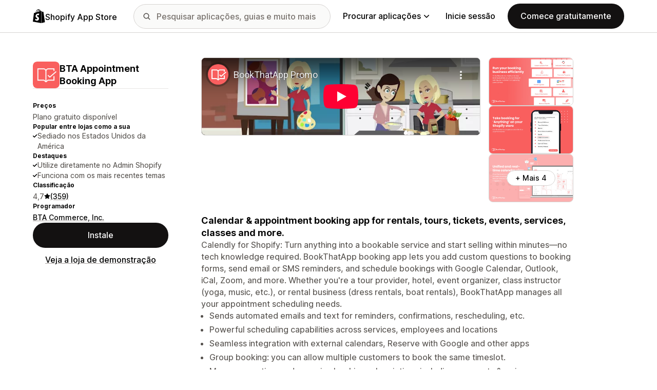

--- FILE ---
content_type: text/html; charset=utf-8
request_url: https://www.youtube-nocookie.com/embed/UDoxfmISsAA?enablejsapi=1&modestbranding=1&origin=https%3A%2F%2Fapps.shopify.com&rel=0
body_size: 69231
content:
<!DOCTYPE html><html lang="en" dir="ltr" data-cast-api-enabled="true"><head><meta name="viewport" content="width=device-width, initial-scale=1"><script nonce="3j67e6fnWI_Z6VkutWDyDQ">if ('undefined' == typeof Symbol || 'undefined' == typeof Symbol.iterator) {delete Array.prototype.entries;}</script><style name="www-roboto" nonce="1hCnmSuu6qXFaU08xM8yvA">@font-face{font-family:'Roboto';font-style:normal;font-weight:400;font-stretch:100%;src:url(//fonts.gstatic.com/s/roboto/v48/KFO7CnqEu92Fr1ME7kSn66aGLdTylUAMa3GUBHMdazTgWw.woff2)format('woff2');unicode-range:U+0460-052F,U+1C80-1C8A,U+20B4,U+2DE0-2DFF,U+A640-A69F,U+FE2E-FE2F;}@font-face{font-family:'Roboto';font-style:normal;font-weight:400;font-stretch:100%;src:url(//fonts.gstatic.com/s/roboto/v48/KFO7CnqEu92Fr1ME7kSn66aGLdTylUAMa3iUBHMdazTgWw.woff2)format('woff2');unicode-range:U+0301,U+0400-045F,U+0490-0491,U+04B0-04B1,U+2116;}@font-face{font-family:'Roboto';font-style:normal;font-weight:400;font-stretch:100%;src:url(//fonts.gstatic.com/s/roboto/v48/KFO7CnqEu92Fr1ME7kSn66aGLdTylUAMa3CUBHMdazTgWw.woff2)format('woff2');unicode-range:U+1F00-1FFF;}@font-face{font-family:'Roboto';font-style:normal;font-weight:400;font-stretch:100%;src:url(//fonts.gstatic.com/s/roboto/v48/KFO7CnqEu92Fr1ME7kSn66aGLdTylUAMa3-UBHMdazTgWw.woff2)format('woff2');unicode-range:U+0370-0377,U+037A-037F,U+0384-038A,U+038C,U+038E-03A1,U+03A3-03FF;}@font-face{font-family:'Roboto';font-style:normal;font-weight:400;font-stretch:100%;src:url(//fonts.gstatic.com/s/roboto/v48/KFO7CnqEu92Fr1ME7kSn66aGLdTylUAMawCUBHMdazTgWw.woff2)format('woff2');unicode-range:U+0302-0303,U+0305,U+0307-0308,U+0310,U+0312,U+0315,U+031A,U+0326-0327,U+032C,U+032F-0330,U+0332-0333,U+0338,U+033A,U+0346,U+034D,U+0391-03A1,U+03A3-03A9,U+03B1-03C9,U+03D1,U+03D5-03D6,U+03F0-03F1,U+03F4-03F5,U+2016-2017,U+2034-2038,U+203C,U+2040,U+2043,U+2047,U+2050,U+2057,U+205F,U+2070-2071,U+2074-208E,U+2090-209C,U+20D0-20DC,U+20E1,U+20E5-20EF,U+2100-2112,U+2114-2115,U+2117-2121,U+2123-214F,U+2190,U+2192,U+2194-21AE,U+21B0-21E5,U+21F1-21F2,U+21F4-2211,U+2213-2214,U+2216-22FF,U+2308-230B,U+2310,U+2319,U+231C-2321,U+2336-237A,U+237C,U+2395,U+239B-23B7,U+23D0,U+23DC-23E1,U+2474-2475,U+25AF,U+25B3,U+25B7,U+25BD,U+25C1,U+25CA,U+25CC,U+25FB,U+266D-266F,U+27C0-27FF,U+2900-2AFF,U+2B0E-2B11,U+2B30-2B4C,U+2BFE,U+3030,U+FF5B,U+FF5D,U+1D400-1D7FF,U+1EE00-1EEFF;}@font-face{font-family:'Roboto';font-style:normal;font-weight:400;font-stretch:100%;src:url(//fonts.gstatic.com/s/roboto/v48/KFO7CnqEu92Fr1ME7kSn66aGLdTylUAMaxKUBHMdazTgWw.woff2)format('woff2');unicode-range:U+0001-000C,U+000E-001F,U+007F-009F,U+20DD-20E0,U+20E2-20E4,U+2150-218F,U+2190,U+2192,U+2194-2199,U+21AF,U+21E6-21F0,U+21F3,U+2218-2219,U+2299,U+22C4-22C6,U+2300-243F,U+2440-244A,U+2460-24FF,U+25A0-27BF,U+2800-28FF,U+2921-2922,U+2981,U+29BF,U+29EB,U+2B00-2BFF,U+4DC0-4DFF,U+FFF9-FFFB,U+10140-1018E,U+10190-1019C,U+101A0,U+101D0-101FD,U+102E0-102FB,U+10E60-10E7E,U+1D2C0-1D2D3,U+1D2E0-1D37F,U+1F000-1F0FF,U+1F100-1F1AD,U+1F1E6-1F1FF,U+1F30D-1F30F,U+1F315,U+1F31C,U+1F31E,U+1F320-1F32C,U+1F336,U+1F378,U+1F37D,U+1F382,U+1F393-1F39F,U+1F3A7-1F3A8,U+1F3AC-1F3AF,U+1F3C2,U+1F3C4-1F3C6,U+1F3CA-1F3CE,U+1F3D4-1F3E0,U+1F3ED,U+1F3F1-1F3F3,U+1F3F5-1F3F7,U+1F408,U+1F415,U+1F41F,U+1F426,U+1F43F,U+1F441-1F442,U+1F444,U+1F446-1F449,U+1F44C-1F44E,U+1F453,U+1F46A,U+1F47D,U+1F4A3,U+1F4B0,U+1F4B3,U+1F4B9,U+1F4BB,U+1F4BF,U+1F4C8-1F4CB,U+1F4D6,U+1F4DA,U+1F4DF,U+1F4E3-1F4E6,U+1F4EA-1F4ED,U+1F4F7,U+1F4F9-1F4FB,U+1F4FD-1F4FE,U+1F503,U+1F507-1F50B,U+1F50D,U+1F512-1F513,U+1F53E-1F54A,U+1F54F-1F5FA,U+1F610,U+1F650-1F67F,U+1F687,U+1F68D,U+1F691,U+1F694,U+1F698,U+1F6AD,U+1F6B2,U+1F6B9-1F6BA,U+1F6BC,U+1F6C6-1F6CF,U+1F6D3-1F6D7,U+1F6E0-1F6EA,U+1F6F0-1F6F3,U+1F6F7-1F6FC,U+1F700-1F7FF,U+1F800-1F80B,U+1F810-1F847,U+1F850-1F859,U+1F860-1F887,U+1F890-1F8AD,U+1F8B0-1F8BB,U+1F8C0-1F8C1,U+1F900-1F90B,U+1F93B,U+1F946,U+1F984,U+1F996,U+1F9E9,U+1FA00-1FA6F,U+1FA70-1FA7C,U+1FA80-1FA89,U+1FA8F-1FAC6,U+1FACE-1FADC,U+1FADF-1FAE9,U+1FAF0-1FAF8,U+1FB00-1FBFF;}@font-face{font-family:'Roboto';font-style:normal;font-weight:400;font-stretch:100%;src:url(//fonts.gstatic.com/s/roboto/v48/KFO7CnqEu92Fr1ME7kSn66aGLdTylUAMa3OUBHMdazTgWw.woff2)format('woff2');unicode-range:U+0102-0103,U+0110-0111,U+0128-0129,U+0168-0169,U+01A0-01A1,U+01AF-01B0,U+0300-0301,U+0303-0304,U+0308-0309,U+0323,U+0329,U+1EA0-1EF9,U+20AB;}@font-face{font-family:'Roboto';font-style:normal;font-weight:400;font-stretch:100%;src:url(//fonts.gstatic.com/s/roboto/v48/KFO7CnqEu92Fr1ME7kSn66aGLdTylUAMa3KUBHMdazTgWw.woff2)format('woff2');unicode-range:U+0100-02BA,U+02BD-02C5,U+02C7-02CC,U+02CE-02D7,U+02DD-02FF,U+0304,U+0308,U+0329,U+1D00-1DBF,U+1E00-1E9F,U+1EF2-1EFF,U+2020,U+20A0-20AB,U+20AD-20C0,U+2113,U+2C60-2C7F,U+A720-A7FF;}@font-face{font-family:'Roboto';font-style:normal;font-weight:400;font-stretch:100%;src:url(//fonts.gstatic.com/s/roboto/v48/KFO7CnqEu92Fr1ME7kSn66aGLdTylUAMa3yUBHMdazQ.woff2)format('woff2');unicode-range:U+0000-00FF,U+0131,U+0152-0153,U+02BB-02BC,U+02C6,U+02DA,U+02DC,U+0304,U+0308,U+0329,U+2000-206F,U+20AC,U+2122,U+2191,U+2193,U+2212,U+2215,U+FEFF,U+FFFD;}@font-face{font-family:'Roboto';font-style:normal;font-weight:500;font-stretch:100%;src:url(//fonts.gstatic.com/s/roboto/v48/KFO7CnqEu92Fr1ME7kSn66aGLdTylUAMa3GUBHMdazTgWw.woff2)format('woff2');unicode-range:U+0460-052F,U+1C80-1C8A,U+20B4,U+2DE0-2DFF,U+A640-A69F,U+FE2E-FE2F;}@font-face{font-family:'Roboto';font-style:normal;font-weight:500;font-stretch:100%;src:url(//fonts.gstatic.com/s/roboto/v48/KFO7CnqEu92Fr1ME7kSn66aGLdTylUAMa3iUBHMdazTgWw.woff2)format('woff2');unicode-range:U+0301,U+0400-045F,U+0490-0491,U+04B0-04B1,U+2116;}@font-face{font-family:'Roboto';font-style:normal;font-weight:500;font-stretch:100%;src:url(//fonts.gstatic.com/s/roboto/v48/KFO7CnqEu92Fr1ME7kSn66aGLdTylUAMa3CUBHMdazTgWw.woff2)format('woff2');unicode-range:U+1F00-1FFF;}@font-face{font-family:'Roboto';font-style:normal;font-weight:500;font-stretch:100%;src:url(//fonts.gstatic.com/s/roboto/v48/KFO7CnqEu92Fr1ME7kSn66aGLdTylUAMa3-UBHMdazTgWw.woff2)format('woff2');unicode-range:U+0370-0377,U+037A-037F,U+0384-038A,U+038C,U+038E-03A1,U+03A3-03FF;}@font-face{font-family:'Roboto';font-style:normal;font-weight:500;font-stretch:100%;src:url(//fonts.gstatic.com/s/roboto/v48/KFO7CnqEu92Fr1ME7kSn66aGLdTylUAMawCUBHMdazTgWw.woff2)format('woff2');unicode-range:U+0302-0303,U+0305,U+0307-0308,U+0310,U+0312,U+0315,U+031A,U+0326-0327,U+032C,U+032F-0330,U+0332-0333,U+0338,U+033A,U+0346,U+034D,U+0391-03A1,U+03A3-03A9,U+03B1-03C9,U+03D1,U+03D5-03D6,U+03F0-03F1,U+03F4-03F5,U+2016-2017,U+2034-2038,U+203C,U+2040,U+2043,U+2047,U+2050,U+2057,U+205F,U+2070-2071,U+2074-208E,U+2090-209C,U+20D0-20DC,U+20E1,U+20E5-20EF,U+2100-2112,U+2114-2115,U+2117-2121,U+2123-214F,U+2190,U+2192,U+2194-21AE,U+21B0-21E5,U+21F1-21F2,U+21F4-2211,U+2213-2214,U+2216-22FF,U+2308-230B,U+2310,U+2319,U+231C-2321,U+2336-237A,U+237C,U+2395,U+239B-23B7,U+23D0,U+23DC-23E1,U+2474-2475,U+25AF,U+25B3,U+25B7,U+25BD,U+25C1,U+25CA,U+25CC,U+25FB,U+266D-266F,U+27C0-27FF,U+2900-2AFF,U+2B0E-2B11,U+2B30-2B4C,U+2BFE,U+3030,U+FF5B,U+FF5D,U+1D400-1D7FF,U+1EE00-1EEFF;}@font-face{font-family:'Roboto';font-style:normal;font-weight:500;font-stretch:100%;src:url(//fonts.gstatic.com/s/roboto/v48/KFO7CnqEu92Fr1ME7kSn66aGLdTylUAMaxKUBHMdazTgWw.woff2)format('woff2');unicode-range:U+0001-000C,U+000E-001F,U+007F-009F,U+20DD-20E0,U+20E2-20E4,U+2150-218F,U+2190,U+2192,U+2194-2199,U+21AF,U+21E6-21F0,U+21F3,U+2218-2219,U+2299,U+22C4-22C6,U+2300-243F,U+2440-244A,U+2460-24FF,U+25A0-27BF,U+2800-28FF,U+2921-2922,U+2981,U+29BF,U+29EB,U+2B00-2BFF,U+4DC0-4DFF,U+FFF9-FFFB,U+10140-1018E,U+10190-1019C,U+101A0,U+101D0-101FD,U+102E0-102FB,U+10E60-10E7E,U+1D2C0-1D2D3,U+1D2E0-1D37F,U+1F000-1F0FF,U+1F100-1F1AD,U+1F1E6-1F1FF,U+1F30D-1F30F,U+1F315,U+1F31C,U+1F31E,U+1F320-1F32C,U+1F336,U+1F378,U+1F37D,U+1F382,U+1F393-1F39F,U+1F3A7-1F3A8,U+1F3AC-1F3AF,U+1F3C2,U+1F3C4-1F3C6,U+1F3CA-1F3CE,U+1F3D4-1F3E0,U+1F3ED,U+1F3F1-1F3F3,U+1F3F5-1F3F7,U+1F408,U+1F415,U+1F41F,U+1F426,U+1F43F,U+1F441-1F442,U+1F444,U+1F446-1F449,U+1F44C-1F44E,U+1F453,U+1F46A,U+1F47D,U+1F4A3,U+1F4B0,U+1F4B3,U+1F4B9,U+1F4BB,U+1F4BF,U+1F4C8-1F4CB,U+1F4D6,U+1F4DA,U+1F4DF,U+1F4E3-1F4E6,U+1F4EA-1F4ED,U+1F4F7,U+1F4F9-1F4FB,U+1F4FD-1F4FE,U+1F503,U+1F507-1F50B,U+1F50D,U+1F512-1F513,U+1F53E-1F54A,U+1F54F-1F5FA,U+1F610,U+1F650-1F67F,U+1F687,U+1F68D,U+1F691,U+1F694,U+1F698,U+1F6AD,U+1F6B2,U+1F6B9-1F6BA,U+1F6BC,U+1F6C6-1F6CF,U+1F6D3-1F6D7,U+1F6E0-1F6EA,U+1F6F0-1F6F3,U+1F6F7-1F6FC,U+1F700-1F7FF,U+1F800-1F80B,U+1F810-1F847,U+1F850-1F859,U+1F860-1F887,U+1F890-1F8AD,U+1F8B0-1F8BB,U+1F8C0-1F8C1,U+1F900-1F90B,U+1F93B,U+1F946,U+1F984,U+1F996,U+1F9E9,U+1FA00-1FA6F,U+1FA70-1FA7C,U+1FA80-1FA89,U+1FA8F-1FAC6,U+1FACE-1FADC,U+1FADF-1FAE9,U+1FAF0-1FAF8,U+1FB00-1FBFF;}@font-face{font-family:'Roboto';font-style:normal;font-weight:500;font-stretch:100%;src:url(//fonts.gstatic.com/s/roboto/v48/KFO7CnqEu92Fr1ME7kSn66aGLdTylUAMa3OUBHMdazTgWw.woff2)format('woff2');unicode-range:U+0102-0103,U+0110-0111,U+0128-0129,U+0168-0169,U+01A0-01A1,U+01AF-01B0,U+0300-0301,U+0303-0304,U+0308-0309,U+0323,U+0329,U+1EA0-1EF9,U+20AB;}@font-face{font-family:'Roboto';font-style:normal;font-weight:500;font-stretch:100%;src:url(//fonts.gstatic.com/s/roboto/v48/KFO7CnqEu92Fr1ME7kSn66aGLdTylUAMa3KUBHMdazTgWw.woff2)format('woff2');unicode-range:U+0100-02BA,U+02BD-02C5,U+02C7-02CC,U+02CE-02D7,U+02DD-02FF,U+0304,U+0308,U+0329,U+1D00-1DBF,U+1E00-1E9F,U+1EF2-1EFF,U+2020,U+20A0-20AB,U+20AD-20C0,U+2113,U+2C60-2C7F,U+A720-A7FF;}@font-face{font-family:'Roboto';font-style:normal;font-weight:500;font-stretch:100%;src:url(//fonts.gstatic.com/s/roboto/v48/KFO7CnqEu92Fr1ME7kSn66aGLdTylUAMa3yUBHMdazQ.woff2)format('woff2');unicode-range:U+0000-00FF,U+0131,U+0152-0153,U+02BB-02BC,U+02C6,U+02DA,U+02DC,U+0304,U+0308,U+0329,U+2000-206F,U+20AC,U+2122,U+2191,U+2193,U+2212,U+2215,U+FEFF,U+FFFD;}</style><script name="www-roboto" nonce="3j67e6fnWI_Z6VkutWDyDQ">if (document.fonts && document.fonts.load) {document.fonts.load("400 10pt Roboto", "E"); document.fonts.load("500 10pt Roboto", "E");}</script><link rel="stylesheet" href="/s/player/b2515611/www-player.css" name="www-player" nonce="1hCnmSuu6qXFaU08xM8yvA"><style nonce="1hCnmSuu6qXFaU08xM8yvA">html {overflow: hidden;}body {font: 12px Roboto, Arial, sans-serif; background-color: #000; color: #fff; height: 100%; width: 100%; overflow: hidden; position: absolute; margin: 0; padding: 0;}#player {width: 100%; height: 100%;}h1 {text-align: center; color: #fff;}h3 {margin-top: 6px; margin-bottom: 3px;}.player-unavailable {position: absolute; top: 0; left: 0; right: 0; bottom: 0; padding: 25px; font-size: 13px; background: url(/img/meh7.png) 50% 65% no-repeat;}.player-unavailable .message {text-align: left; margin: 0 -5px 15px; padding: 0 5px 14px; border-bottom: 1px solid #888; font-size: 19px; font-weight: normal;}.player-unavailable a {color: #167ac6; text-decoration: none;}</style><script nonce="3j67e6fnWI_Z6VkutWDyDQ">var ytcsi={gt:function(n){n=(n||"")+"data_";return ytcsi[n]||(ytcsi[n]={tick:{},info:{},gel:{preLoggedGelInfos:[]}})},now:window.performance&&window.performance.timing&&window.performance.now&&window.performance.timing.navigationStart?function(){return window.performance.timing.navigationStart+window.performance.now()}:function(){return(new Date).getTime()},tick:function(l,t,n){var ticks=ytcsi.gt(n).tick;var v=t||ytcsi.now();if(ticks[l]){ticks["_"+l]=ticks["_"+l]||[ticks[l]];ticks["_"+l].push(v)}ticks[l]=
v},info:function(k,v,n){ytcsi.gt(n).info[k]=v},infoGel:function(p,n){ytcsi.gt(n).gel.preLoggedGelInfos.push(p)},setStart:function(t,n){ytcsi.tick("_start",t,n)}};
(function(w,d){function isGecko(){if(!w.navigator)return false;try{if(w.navigator.userAgentData&&w.navigator.userAgentData.brands&&w.navigator.userAgentData.brands.length){var brands=w.navigator.userAgentData.brands;var i=0;for(;i<brands.length;i++)if(brands[i]&&brands[i].brand==="Firefox")return true;return false}}catch(e){setTimeout(function(){throw e;})}if(!w.navigator.userAgent)return false;var ua=w.navigator.userAgent;return ua.indexOf("Gecko")>0&&ua.toLowerCase().indexOf("webkit")<0&&ua.indexOf("Edge")<
0&&ua.indexOf("Trident")<0&&ua.indexOf("MSIE")<0}ytcsi.setStart(w.performance?w.performance.timing.responseStart:null);var isPrerender=(d.visibilityState||d.webkitVisibilityState)=="prerender";var vName=!d.visibilityState&&d.webkitVisibilityState?"webkitvisibilitychange":"visibilitychange";if(isPrerender){var startTick=function(){ytcsi.setStart();d.removeEventListener(vName,startTick)};d.addEventListener(vName,startTick,false)}if(d.addEventListener)d.addEventListener(vName,function(){ytcsi.tick("vc")},
false);if(isGecko()){var isHidden=(d.visibilityState||d.webkitVisibilityState)=="hidden";if(isHidden)ytcsi.tick("vc")}var slt=function(el,t){setTimeout(function(){var n=ytcsi.now();el.loadTime=n;if(el.slt)el.slt()},t)};w.__ytRIL=function(el){if(!el.getAttribute("data-thumb"))if(w.requestAnimationFrame)w.requestAnimationFrame(function(){slt(el,0)});else slt(el,16)}})(window,document);
</script><script nonce="3j67e6fnWI_Z6VkutWDyDQ">var ytcfg={d:function(){return window.yt&&yt.config_||ytcfg.data_||(ytcfg.data_={})},get:function(k,o){return k in ytcfg.d()?ytcfg.d()[k]:o},set:function(){var a=arguments;if(a.length>1)ytcfg.d()[a[0]]=a[1];else{var k;for(k in a[0])ytcfg.d()[k]=a[0][k]}}};
ytcfg.set({"CLIENT_CANARY_STATE":"none","DEVICE":"cbr\u003dChrome\u0026cbrand\u003dapple\u0026cbrver\u003d131.0.0.0\u0026ceng\u003dWebKit\u0026cengver\u003d537.36\u0026cos\u003dMacintosh\u0026cosver\u003d10_15_7\u0026cplatform\u003dDESKTOP","EVENT_ID":"K4klad-BLK-V1NgP9KylOQ","EXPERIMENT_FLAGS":{"ab_det_apb_b":true,"ab_det_apm":true,"ab_det_el_h":true,"ab_det_em_inj":true,"ab_fk_sk_cl":true,"ab_l_sig_st":true,"ab_l_sig_st_e":true,"ab_sa_ef":true,"action_companion_center_align_description":true,"align_three_dot_menu_with_title_description":true,"allow_skip_networkless":true,"always_send_and_write":true,"att_web_record_metrics":true,"c3_enable_button_impression_logging":true,"c3_watch_page_component":true,"cancel_pending_navs":true,"clean_up_manual_attribution_header":true,"clear_user_partitioned_ls":true,"config_age_report_killswitch":true,"cow_optimize_idom_compat":true,"csi_config_handling_infra":true,"csi_on_gel":true,"delhi_mweb_colorful_sd":true,"delhi_mweb_colorful_sd_v2":true,"deprecate_csi_has_info":true,"deprecate_pair_servlet_enabled":true,"desktop_sparkles_light_cta_button":true,"disable_cached_masthead_data":true,"disable_child_node_auto_formatted_strings":true,"disable_enf_isd":true,"disable_log_to_visitor_layer":true,"disable_pacf_logging_for_memory_limited_tv":true,"embeds_enable_eid_enforcement_for_marketing_pages":true,"embeds_enable_eid_enforcement_for_youtube":true,"embeds_enable_eid_log_for_marketing_pages":true,"embeds_enable_info_panel_dismissal":true,"embeds_enable_pfp_always_unbranded":true,"embeds_web_nwl_disable_nocookie":true,"embeds_web_updated_shorts_definition_fix":true,"enable_ab_report_on_errorscreen":true,"enable_ab_rp_int":true,"enable_active_view_display_ad_renderer_web_home":true,"enable_ad_disclosure_banner_a11y_fix":true,"enable_async_ab_enf":true,"enable_chips_shelf_view_model_fully_reactive":true,"enable_client_creator_goal_ticker_bar_revamp":true,"enable_client_only_wiz_direct_reactions":true,"enable_client_sli_logging":true,"enable_client_streamz_web":true,"enable_client_ve_spec":true,"enable_cloud_save_error_popup_after_retry":true,"enable_cookie_reissue_iframe":true,"enable_dai_sdf_h5_preroll":true,"enable_datasync_id_header_in_web_vss_pings":true,"enable_default_mono_cta_migration_web_client":true,"enable_dma_post_enforcement":true,"enable_docked_chat_messages":true,"enable_entity_store_from_dependency_injection":true,"enable_flow_logging_p4e":true,"enable_fully_reactive_badge_shape":true,"enable_inline_muted_playback_on_web_search":true,"enable_inline_muted_playback_on_web_search_for_vdc":true,"enable_inline_muted_playback_on_web_search_for_vdcb":true,"enable_is_extended_monitoring":true,"enable_is_mini_app_page_active_bugfix":true,"enable_live_overlay_feed_in_live_chat":true,"enable_logging_first_user_action_after_game_ready":true,"enable_ltc_param_fetch_from_innertube":true,"enable_masthead_mweb_padding_fix":true,"enable_menu_renderer_button_in_mweb_hclr":true,"enable_mini_app_command_handler_mweb_fix":true,"enable_mini_app_iframe_loaded_logging":true,"enable_mini_guide_downloads_item":true,"enable_mixed_direction_formatted_strings":true,"enable_modern_ia_client_icons":true,"enable_mweb_livestream_ui_update":true,"enable_names_handles_account_switcher":true,"enable_network_request_logging_on_game_events":true,"enable_new_paid_product_placement":true,"enable_obtaining_ppn_query_param":true,"enable_open_in_new_tab_icon_for_short_dr_for_desktop_search":true,"enable_open_yt_content":true,"enable_origin_query_parameter_bugfix":true,"enable_pacf_slot_asde_infeed_h5":true,"enable_pacf_slot_asde_player_byte_h5":true,"enable_pacf_slot_asde_player_byte_h5_TV":true,"enable_pause_ads_on_ytv_html5":true,"enable_payments_purchase_manager":true,"enable_pdp_icon_prefetch":true,"enable_pl_r_c_s":true,"enable_pl_r_si_fa":true,"enable_place_pivot_url":true,"enable_playable_a11y_label_with_badge_text":true,"enable_populate_att_psd_in_abe_feedback":true,"enable_populate_psd_in_abe_feedback":true,"enable_primitive_dialog_aria_hide_siblings":true,"enable_pv_screen_modern_text":true,"enable_removing_navbar_title_on_hashtag_page_mweb":true,"enable_resetting_scroll_position_on_flow_change":true,"enable_sdf_companion_h5":true,"enable_sdf_dai_h5_midroll":true,"enable_sdf_h5_endemic_mid_post_roll":true,"enable_sdf_on_h5_unplugged_vod_midroll":true,"enable_sdf_shorts_player_bytes_h5":true,"enable_sdk_performance_network_logging":true,"enable_sending_unwrapped_game_audio_as_serialized_metadata":true,"enable_sfv_effect_pivot_url":true,"enable_shorts_new_carousel":true,"enable_skip_ad_guidance_prompt":true,"enable_skippable_ads_for_unplugged_ad_pod":true,"enable_smearing_expansion_dai":true,"enable_third_party_info":true,"enable_time_out_messages":true,"enable_timeline_view_modern_transcript_fe":true,"enable_track_defined_via_mutable_signal":true,"enable_video_display_compact_button_group_for_desktop_search":true,"enable_watch_next_pause_autoplay_lact":true,"enable_web_96_bit_csn":true,"enable_web_delhi_icons":true,"enable_web_home_top_landscape_image_layout_level_click":true,"enable_web_tiered_gel":true,"enable_window_constrained_buy_flow_dialog":true,"enable_wiz_always_try_logging_info_map":true,"enable_wiz_queue_effect_and_on_init_initial_runs":true,"enable_ypc_spinners":true,"enable_yt_ata_iframe_authuser":true,"err_on_pl_r_c":true,"export_networkless_options":true,"fill_single_video_with_notify_to_lasr":true,"fix_ad_miniplayer_controls_rendering":true,"fix_ads_tracking_for_swf_config_deprecation_mweb":true,"h5_companion_enable_adcpn_macro_substitution_for_click_pings":true,"h5_inplayer_enable_adcpn_macro_substitution_for_click_pings":true,"h5_reset_cache_and_filter_before_update_masthead":true,"hide_channel_creation_title_for_mweb":true,"high_ccv_client_side_caching_h5":true,"html5_log_trigger_events_with_debug_data":true,"html5_ssdai_enable_media_end_cue_range":true,"il_attach_cache_limit":true,"il_use_view_model_logging_context":true,"is_browser_support_for_webcam_streaming":true,"json_condensed_response":true,"kev_adb_pg":true,"kevlar_display_downloads_numbers":true,"kevlar_gel_error_routing":true,"kevlar_modern_downloads_extra_compact":true,"kevlar_modern_downloads_page":true,"kevlar_modern_downloads_skip_downloads_title":true,"kevlar_watch_cinematics":true,"live_chat_enable_controller_extraction":true,"live_chat_enable_rta_manager":true,"live_chat_increased_min_height":true,"log_click_with_layer_from_element_in_command_handler":true,"log_errors_through_nwl_on_retry":true,"main_web_redirect_integration_riot":true,"mdx_enable_privacy_disclosure_ui":true,"mdx_load_cast_api_bootstrap_script":true,"medium_progress_bar_modification":true,"migrate_events_to_ts":true,"migrate_remaining_web_ad_badges_to_innertube":true,"mobile_account_menu_refresh":true,"mutable_signal_set_skip_unchanged":true,"mweb_a11y_enable_player_controls_invisible_toggle":true,"mweb_account_linking_noapp":true,"mweb_actions_command_handler":true,"mweb_after_render_to_scheduler":true,"mweb_allow_modern_search_suggest_behavior":true,"mweb_animated_actions":true,"mweb_app_upsell_button_direct_to_app":true,"mweb_big_boards":true,"mweb_big_progress_bar":true,"mweb_c3_disable_carve_out":true,"mweb_c3_disable_carve_out_keep_external_links":true,"mweb_c3_enable_adaptive_signals":true,"mweb_c3_endscreen":true,"mweb_c3_endscreen_v2":true,"mweb_c3_library_page_enable_recent_shelf":true,"mweb_c3_remove_web_navigation_endpoint_data":true,"mweb_c3_use_canonical_from_player_response":true,"mweb_channels_restyle_landscape_wider_buttons":true,"mweb_cinematic_fullscreen":true,"mweb_cinematic_topbar":true,"mweb_cinematic_watch":true,"mweb_command_handler":true,"mweb_delay_watch_initial_data":true,"mweb_deprecate_skip_ve_logging":true,"mweb_disable_searchbar_scroll":true,"mweb_early_logging_time_init":true,"mweb_enable_closed_captioning_button_on_player":true,"mweb_enable_fine_scrubbing_for_recs":true,"mweb_enable_keto_batch_player_fullscreen":true,"mweb_enable_keto_batch_player_progress_bar":true,"mweb_enable_keto_batch_player_tooltips":true,"mweb_enable_local_innertube_services":true,"mweb_enable_lockup_view_model_for_ucp":true,"mweb_enable_more_drawer":true,"mweb_enable_optional_fullscreen_landscape_locking":true,"mweb_enable_overlay_touch_manager":true,"mweb_enable_premium_carve_out_fix":true,"mweb_enable_refresh_detection":true,"mweb_enable_search_big_thumbs":true,"mweb_enable_search_imp":true,"mweb_enable_sequence_signal":true,"mweb_enable_shorts_pivot_button":true,"mweb_enable_shorts_video_preload":true,"mweb_enable_skippables_on_jio_phone":true,"mweb_enable_storyboards":true,"mweb_enable_varispeed_controller":true,"mweb_enable_warm_channel_requests":true,"mweb_enable_watch_feed_infinite_scroll":true,"mweb_enable_wrapped_unplugged_pause_membership_dialog_renderer":true,"mweb_filter_video_format_in_webfe":true,"mweb_fix_livestream_seeking":true,"mweb_fix_monitor_visibility_after_render":true,"mweb_fix_section_list_continuation_item_renderers":true,"mweb_force_ios_fallback_to_native_control":true,"mweb_fp_auto_fullscreen":true,"mweb_fullscreen_controls":true,"mweb_fullscreen_controls_action_buttons":true,"mweb_fullscreen_watch_system":true,"mweb_home_reactive_shorts":true,"mweb_innertube_search_command":true,"mweb_lang_in_html":true,"mweb_like_button_synced_with_entities":true,"mweb_like_endpoint_mutation":true,"mweb_logo_use_home_page_ve":true,"mweb_modern_player_controls_tap_target_ui":true,"mweb_modern_typography":true,"mweb_module_decoration":true,"mweb_native_control_in_faux_fullscreen_shared":true,"mweb_panel_container_inert":true,"mweb_player_delhi_dtts":true,"mweb_player_settings_use_bottom_sheet":true,"mweb_player_settings_use_bottom_sheet_kaios":true,"mweb_player_show_previous_next_buttons_in_playlist":true,"mweb_player_skip_no_op_state_changes":true,"mweb_player_user_select_none":true,"mweb_playlist_engagement_panel":true,"mweb_progress_bar_seek_on_mouse_click":true,"mweb_pull_2_full":true,"mweb_pull_2_full_enable_touch_handlers":true,"mweb_schedule_warm_watch_response":true,"mweb_searchbox_legacy_navigation":true,"mweb_see_fewer_shorts":true,"mweb_sheets_ui_refresh":true,"mweb_shorts_comments_panel_id_change":true,"mweb_shorts_early_continuation":true,"mweb_show_ios_smart_banner":true,"mweb_use_server_url_on_startup":true,"mweb_watch_captions_enable_auto_translate":true,"mweb_watch_captions_set_default_size":true,"mweb_watch_stop_scheduler_on_player_response":true,"mweb_watchfeed_big_thumbnails":true,"mweb_yt_searchbox":true,"networkless_logging":true,"new_csn_storage_design":true,"no_client_ve_attach_unless_shown":true,"nwl_send_from_memory_when_online":true,"pageid_as_header_web":true,"playback_settings_use_switch_menu":true,"player_controls_autonav_fix":true,"player_controls_skip_double_signal_update":true,"polymer_bad_build_labels":true,"polymer_verifiy_app_state":true,"prevent_zero_high_score_value_from_being_sent":true,"qoe_send_and_write":true,"read_data_from_web_component_wrapper":true,"reels_enable_new_latency_logging":true,"remove_masthead_channel_banner_on_refresh":true,"remove_slot_id_exited_trigger_for_dai_in_player_slot_expire":true,"replace_client_url_parsing_with_server_signal":true,"scheduler_use_raf_by_default":true,"search_ui_enable_pve_buy_button":true,"search_ui_official_cards_enable_paid_virtual_event_buy_button":true,"service_worker_enabled":true,"service_worker_push_enabled":true,"service_worker_push_home_page_prompt":true,"service_worker_push_watch_page_prompt":true,"shell_load_gcf":true,"shorten_initial_gel_batch_timeout":true,"should_use_yt_voice_endpoint_in_kaios":true,"sink_wrapper_disable_runtime_shadycss":true,"skip_invalid_ytcsi_ticks":true,"skip_setting_info_in_csi_data_object":true,"smarter_ve_dedupping":true,"smartimation_background":true,"speedmaster_no_seek":true,"start_client_gcf_mweb":true,"suppress_error_204_logging":true,"synced_panel_scrolling_controller":true,"use_color_palettes_modern_collections_v2":true,"use_core_sm":true,"use_csi_stp_handler":true,"use_event_time_ms_header":true,"use_fifo_for_networkless":true,"use_infogel_early_logging":true,"use_new_in_memory_storage":true,"use_player_abuse_bg_library":true,"use_request_time_ms_header":true,"use_session_based_sampling":true,"use_ts_visibilitylogger":true,"vss_final_ping_send_and_write":true,"vss_playback_use_send_and_write":true,"web_adaptive_repeat_ase":true,"web_always_load_chat_support":true,"web_animated_like":true,"web_api_url":true,"web_attr_string_unified_vis_mon":true,"web_autonav_allow_off_by_default":true,"web_bookmark_playlist_save_icon":true,"web_button_vm_refactor_disabled":true,"web_c3_log_app_init_finish":true,"web_csi_action_sampling_enabled":true,"web_dedupe_ve_grafting":true,"web_disable_backdrop_filter":true,"web_enable_ab_em_rsp":true,"web_enable_ab_rsp_cl":true,"web_enable_abd_ref":true,"web_enable_course_icon_update":true,"web_enable_error_204":true,"web_enable_horizontal_video_attributes_section":true,"web_enable_like_button_click_debouncing":true,"web_fix_segmented_like_dislike_undefined":true,"web_gcf_hashes_innertube":true,"web_gel_timeout_cap":true,"web_graft_ve_unified_vis_mon":true,"web_list_item_style_for_menu_items":true,"web_masthead_visited_channel_color_fix":true,"web_metadata_carousel_elref_bugfix":true,"web_parent_target_for_sheets":true,"web_persist_server_autonav_state_on_client":true,"web_playback_associated_log_ctt":true,"web_playback_associated_ve":true,"web_prefetch_preload_video":true,"web_progress_bar_draggable":true,"web_resizable_advertiser_banner_on_masthead_safari_fix":true,"web_scheduler_auto_init":true,"web_shorts_audio_track_picker":true,"web_shorts_lockup_view_model_sink":true,"web_shorts_pivot_button_view_model_reactive":true,"web_shorts_suggested_action_no_bvm":true,"web_update_panel_visibility_logging_fix":true,"web_video_attribute_view_model_a11y_fix":true,"web_watch_controls_state_signals":true,"web_yt_config_context":true,"webfe_disable_ab_em_plb":true,"webfe_mweb_watch_microdata":true,"webfe_watch_shorts_canonical_url_fix":true,"webpo_exit_on_net_err":true,"wiz_diff_overwritable":true,"wiz_memoize_stamper_items":true,"woffle_used_state_report":true,"wpo_gel_strz":true,"ytcp_paper_tooltip_use_scoped_owner_root":true,"ytidb_clear_embedded_player":true,"H5_async_logging_delay_ms":30000.0,"attention_logging_scroll_throttle":500.0,"autoplay_pause_by_lact_sampling_fraction":0.0,"cinematic_watch_effect_opacity":0.4,"formatted_description_log_warning_fraction":0.01,"log_window_onerror_fraction":0.1,"mweb_prediction_threshold":0.05,"mweb_prediction_threshold_navigation":0.05,"speedmaster_playback_rate":2.0,"tv_pacf_logging_sample_rate":0.01,"web_load_prediction_threshold":0.1,"web_navigation_prediction_threshold":0.1,"web_pbj_log_warning_rate":0.0,"web_system_health_fraction":0.01,"ytidb_transaction_ended_event_rate_limit":0.02,"active_time_update_interval_ms":10000,"att_init_delay":200,"autoplay_pause_by_lact_sec":0,"botguard_async_snapshot_timeout_ms":3000,"check_navigator_accuracy_timeout_ms":0,"cinematic_watch_css_filter_blur_strength":40,"cinematic_watch_fade_out_duration":500,"close_webview_delay_ms":100,"cloud_save_game_data_rate_limit_ms":3000,"compression_disable_point":10,"custom_active_view_tos_timeout_ms":3600000,"embeds_widget_poll_interval_ms":0,"gel_min_batch_size":3,"gel_queue_timeout_max_ms":60000,"get_async_timeout_ms":60000,"hide_cta_for_home_web_video_ads_animate_in_time":2,"html5_byterate_soft_cap":0,"initial_gel_batch_timeout":2000,"max_body_size_to_compress":500000,"max_prefetch_window_sec_for_livestream_optimization":10,"min_prefetch_offset_sec_for_livestream_optimization":20,"mini_app_container_iframe_src_update_delay_ms":0,"multiple_preview_news_duration_time":11000,"mweb_c3_toast_duration_ms":5000,"mweb_deep_link_fallback_timeout_ms":10000,"mweb_delay_response_received_actions":100,"mweb_fp_dpad_rate_limit_ms":0,"mweb_fp_dpad_watch_title_clamp_lines":0,"mweb_history_manager_cache_size":100,"mweb_history_manager_w2w_ttl":0,"mweb_ios_fullscreen_playback_transition_delay_ms":500,"mweb_ios_fullscreen_system_pause_epilson_ms":0,"mweb_override_response_store_expiration_ms":0,"mweb_shorts_early_continuation_trigger_threshold":4,"mweb_w2w_max_age_seconds":0,"mweb_watch_captions_default_size":2,"neon_dark_launch_gradient_count":3,"network_polling_interval":30000,"play_click_interval_ms":30000,"play_ping_interval_ms":10000,"prefetch_comments_ms_after_video":0,"send_config_hash_timer":0,"service_worker_push_logged_out_prompt_watches":-1,"service_worker_push_prompt_cap":-1,"service_worker_push_prompt_delay_microseconds":3888000000000,"show_mini_app_ad_frequency_cap_ms":300000,"slow_compressions_before_abandon_count":4,"speedmaster_cancellation_movement_dp":10,"speedmaster_touch_activation_ms":500,"web_foreground_heartbeat_interval_ms":28000,"web_gel_debounce_ms":10000,"web_logging_max_batch":100,"web_max_tracing_events":50,"web_tracing_session_replay":0,"wil_icon_max_concurrent_fetches":9999,"ytidb_remake_db_retries":3,"ytidb_reopen_db_retries":3,"WebClientReleaseProcessCritical__youtube_embeds_client_version_override":"","WebClientReleaseProcessCritical__youtube_embeds_web_client_version_override":"","WebClientReleaseProcessCritical__youtube_mweb_client_version_override":"","debug_forced_internalcountrycode":"","embeds_web_synth_ch_headers_banned_urls_regex":"","enable_web_media_service":"DISABLED","il_payload_scraping":"","live_chat_unicode_emoji_json_url":"https://www.gstatic.com/youtube/img/emojis/emojis-svg-9.json","mweb_deep_link_feature_tag_suffix":"11268432","mweb_enable_shorts_innertube_player_prefetch_trigger":"NONE","mweb_fp_dpad":"home,search,browse,channel,create_channel,experiments,settings,trending,oops,404,paid_memberships,sponsorship,premium,shorts","mweb_fp_dpad_linear_navigation":"","mweb_fp_dpad_linear_navigation_visitor":"","mweb_fp_dpad_visitor":"","mweb_preload_video_by_player_vars":"","mweb_sign_in_button_style":"STYLE_SUGGESTIVE_AVATAR","place_pivot_triggering_container_alternate":"","place_pivot_triggering_counterfactual_container_alternate":"","search_ui_mweb_searchbar_restyle":"DEFAULT","service_worker_push_force_notification_prompt_tag":"1","service_worker_scope":"/","suggest_exp_str":"","web_client_version_override":"","kevlar_command_handler_command_banlist":[],"mini_app_ids_without_game_ready":["UgkxHHtsak1SC8mRGHMZewc4HzeAY3yhPPmJ","Ugkx7OgzFqE6z_5Mtf4YsotGfQNII1DF_RBm"],"web_op_signal_type_banlist":[],"web_tracing_enabled_spans":["event","command"]},"GAPI_HINT_PARAMS":"m;/_/scs/abc-static/_/js/k\u003dgapi.gapi.en.UXDNXkgCDpE.O/d\u003d1/rs\u003dAHpOoo_3ykjRTrvlIBv6vfu43Rx7CYUQSA/m\u003d__features__","GAPI_HOST":"https://apis.google.com","GAPI_LOCALE":"en_US","GL":"US","HL":"en","HTML_DIR":"ltr","HTML_LANG":"en","INNERTUBE_API_KEY":"AIzaSyAO_FJ2SlqU8Q4STEHLGCilw_Y9_11qcW8","INNERTUBE_API_VERSION":"v1","INNERTUBE_CLIENT_NAME":"WEB_EMBEDDED_PLAYER","INNERTUBE_CLIENT_VERSION":"1.20251124.01.00","INNERTUBE_CONTEXT":{"client":{"hl":"en","gl":"US","remoteHost":"3.134.81.74","deviceMake":"Apple","deviceModel":"","visitorData":"CgtyNUVkOXZnV2ZUTSirkpbJBjIKCgJVUxIEGgAgMw%3D%3D","userAgent":"Mozilla/5.0 (Macintosh; Intel Mac OS X 10_15_7) AppleWebKit/537.36 (KHTML, like Gecko) Chrome/131.0.0.0 Safari/537.36; ClaudeBot/1.0; +claudebot@anthropic.com),gzip(gfe)","clientName":"WEB_EMBEDDED_PLAYER","clientVersion":"1.20251124.01.00","osName":"Macintosh","osVersion":"10_15_7","originalUrl":"https://www.youtube-nocookie.com/embed/UDoxfmISsAA?enablejsapi\u003d1\u0026modestbranding\u003d1\u0026origin\u003dhttps%3A%2F%2Fapps.shopify.com\u0026rel\u003d0","platform":"DESKTOP","clientFormFactor":"UNKNOWN_FORM_FACTOR","configInfo":{"appInstallData":"[base64]%3D%3D"},"browserName":"Chrome","browserVersion":"131.0.0.0","acceptHeader":"text/html,application/xhtml+xml,application/xml;q\u003d0.9,image/webp,image/apng,*/*;q\u003d0.8,application/signed-exchange;v\u003db3;q\u003d0.9","deviceExperimentId":"ChxOelUzTmpZeE1qYzJOalEyTlRFek1UWXlNUT09EKuSlskGGKuSlskG","rolloutToken":"CPiEsf32_drRlwEQ1My9gpCNkQMY1My9gpCNkQM%3D"},"user":{"lockedSafetyMode":false},"request":{"useSsl":true},"clickTracking":{"clickTrackingParams":"IhMIn8O9gpCNkQMVrwoVBR10VikH"},"thirdParty":{"embeddedPlayerContext":{"embeddedPlayerEncryptedContext":"[base64]","ancestorOriginsSupported":false}}},"INNERTUBE_CONTEXT_CLIENT_NAME":56,"INNERTUBE_CONTEXT_CLIENT_VERSION":"1.20251124.01.00","INNERTUBE_CONTEXT_GL":"US","INNERTUBE_CONTEXT_HL":"en","LATEST_ECATCHER_SERVICE_TRACKING_PARAMS":{"client.name":"WEB_EMBEDDED_PLAYER"},"LOGGED_IN":false,"PAGE_BUILD_LABEL":"youtube.embeds.web_20251124_01_RC00","PAGE_CL":836098884,"SERVER_NAME":"WebFE","VISITOR_DATA":"CgtyNUVkOXZnV2ZUTSirkpbJBjIKCgJVUxIEGgAgMw%3D%3D","WEB_PLAYER_CONTEXT_CONFIGS":{"WEB_PLAYER_CONTEXT_CONFIG_ID_EMBEDDED_PLAYER":{"rootElementId":"movie_player","jsUrl":"/s/player/b2515611/player_ias.vflset/en_US/base.js","cssUrl":"/s/player/b2515611/www-player.css","contextId":"WEB_PLAYER_CONTEXT_CONFIG_ID_EMBEDDED_PLAYER","eventLabel":"embedded","contentRegion":"US","hl":"en_US","hostLanguage":"en","innertubeApiKey":"AIzaSyAO_FJ2SlqU8Q4STEHLGCilw_Y9_11qcW8","innertubeApiVersion":"v1","innertubeContextClientVersion":"1.20251124.01.00","disableRelatedVideos":true,"device":{"brand":"apple","model":"","browser":"Chrome","browserVersion":"131.0.0.0","os":"Macintosh","osVersion":"10_15_7","platform":"DESKTOP","interfaceName":"WEB_EMBEDDED_PLAYER","interfaceVersion":"1.20251124.01.00"},"serializedExperimentIds":"24004644,51010235,51063643,51098299,51176421,51204329,51222973,51327270,51340662,51349914,51353393,51366423,51389629,51404808,51404810,51444846,51484222,51490331,51500051,51505436,51530495,51534669,51539830,51549714,51557843,51560386,51565115,51566373,51574295,51578632,51583568,51583821,51585555,51586115,51597173,51605258,51605395,51609830,51611457,51611750,51615066,51618447,51620803,51620867,51621065,51622518,51622844,51625237,51627771,51632249,51632920,51632969,51634175,51636109,51637029,51638932,51640766,51640808,51641201,51641390,51645555,51645951,51648336,51653717,51656216,51662081,51662156,51666850,51668282,51668379,51669166,51673532,51673847,51674366,51676993,51678655,51680307,51681662,51683502,51684499,51685239,51688714,51690322,51691572,51691590,51692023,51693946","serializedExperimentFlags":"H5_async_logging_delay_ms\u003d30000.0\u0026PlayerWeb__h5_enable_advisory_rating_restrictions\u003dtrue\u0026a11y_h5_associate_survey_question\u003dtrue\u0026ab_det_apb_b\u003dtrue\u0026ab_det_apm\u003dtrue\u0026ab_det_el_h\u003dtrue\u0026ab_det_em_inj\u003dtrue\u0026ab_fk_sk_cl\u003dtrue\u0026ab_l_sig_st\u003dtrue\u0026ab_l_sig_st_e\u003dtrue\u0026ab_sa_ef\u003dtrue\u0026action_companion_center_align_description\u003dtrue\u0026ad_pod_disable_companion_persist_ads_quality\u003dtrue\u0026add_stmp_logs_for_voice_boost\u003dtrue\u0026align_three_dot_menu_with_title_description\u003dtrue\u0026allow_drm_override\u003dtrue\u0026allow_live_autoplay\u003dtrue\u0026allow_poltergust_autoplay\u003dtrue\u0026allow_skip_networkless\u003dtrue\u0026allow_vp9_1080p_mq_enc\u003dtrue\u0026always_cache_redirect_endpoint\u003dtrue\u0026always_send_and_write\u003dtrue\u0026annotation_module_vast_cards_load_logging_fraction\u003d0.0\u0026assign_drm_family_by_format\u003dtrue\u0026att_web_record_metrics\u003dtrue\u0026attention_logging_scroll_throttle\u003d500.0\u0026autoplay_time\u003d10000\u0026autoplay_time_for_fullscreen\u003d-1\u0026autoplay_time_for_music_content\u003d-1\u0026bg_vm_reinit_threshold\u003d7200000\u0026blocked_packages_for_sps\u003d[]\u0026botguard_async_snapshot_timeout_ms\u003d3000\u0026captions_url_add_ei\u003dtrue\u0026check_navigator_accuracy_timeout_ms\u003d0\u0026clean_up_manual_attribution_header\u003dtrue\u0026clear_user_partitioned_ls\u003dtrue\u0026cobalt_h5vcc_h_t_t_p3\u003d0\u0026cobalt_h5vcc_media_dot_audio_write_duration_local\u003d0\u0026cobalt_h5vcc_media_dot_player_configuration_dot_decode_to_texture_preferred\u003d0\u0026cobalt_h5vcc_media_element_dot_enable_using_media_source_attachment_methods\u003d0\u0026cobalt_h5vcc_media_element_dot_enable_using_media_source_buffered_range\u003d0\u0026cobalt_h5vcc_q_u_i_c\u003d0\u0026cobalt_h5vcc_set_prefer_minimal_post_processing\u003d0\u0026compression_disable_point\u003d10\u0026cow_optimize_idom_compat\u003dtrue\u0026csi_config_handling_infra\u003dtrue\u0026csi_on_gel\u003dtrue\u0026custom_active_view_tos_timeout_ms\u003d3600000\u0026dash_manifest_version\u003d5\u0026debug_bandaid_hostname\u003d\u0026debug_bandaid_port\u003d0\u0026debug_sherlog_username\u003d\u0026delhi_modern_player_default_thumbnail_percentage\u003d0.0\u0026delhi_modern_player_faster_autohide_delay_ms\u003d2000\u0026delhi_modern_player_pause_thumbnail_percentage\u003d0.6\u0026delhi_modern_web_player_blending_mode\u003d\u0026delhi_modern_web_player_responsive_compact_controls_threshold\u003d1500\u0026deprecate_22\u003dtrue\u0026deprecate_csi_has_info\u003dtrue\u0026deprecate_delay_ping\u003dtrue\u0026deprecate_pair_servlet_enabled\u003dtrue\u0026desktop_sparkles_light_cta_button\u003dtrue\u0026disable_av1_setting\u003dtrue\u0026disable_branding_context\u003dtrue\u0026disable_cached_masthead_data\u003dtrue\u0026disable_channel_id_check_for_suspended_channels\u003dtrue\u0026disable_child_node_auto_formatted_strings\u003dtrue\u0026disable_enf_isd\u003dtrue\u0026disable_lifa_for_supex_users\u003dtrue\u0026disable_log_to_visitor_layer\u003dtrue\u0026disable_mdx_connection_in_mdx_module_for_music_web\u003dtrue\u0026disable_pacf_logging_for_memory_limited_tv\u003dtrue\u0026disable_reduced_fullscreen_autoplay_countdown_for_minors\u003dtrue\u0026disable_reel_item_watch_format_filtering\u003dtrue\u0026disable_threegpp_progressive_formats\u003dtrue\u0026disable_touch_events_on_skip_button\u003dtrue\u0026edge_encryption_fill_primary_key_version\u003dtrue\u0026embeds_enable_embed_url_in_ads_request\u003dtrue\u0026embeds_enable_info_panel_dismissal\u003dtrue\u0026embeds_enable_move_set_center_crop_to_public\u003dtrue\u0026embeds_enable_per_video_embed_config\u003dtrue\u0026embeds_enable_pfp_always_unbranded\u003dtrue\u0026embeds_web_lite_mode\u003d1\u0026embeds_web_nwl_disable_nocookie\u003dtrue\u0026embeds_web_synth_ch_headers_banned_urls_regex\u003d\u0026enable_ab_report_on_errorscreen\u003dtrue\u0026enable_ab_rp_int\u003dtrue\u0026enable_active_view_display_ad_renderer_web_home\u003dtrue\u0026enable_active_view_lr_shorts_video\u003dtrue\u0026enable_active_view_web_shorts_video\u003dtrue\u0026enable_ad_cpn_macro_substitution_for_click_pings\u003dtrue\u0026enable_ad_disclosure_banner_a11y_fix\u003dtrue\u0026enable_app_promo_endcap_eml_on_tablet\u003dtrue\u0026enable_async_ab_enf\u003dtrue\u0026enable_cast_for_web_unplugged\u003dtrue\u0026enable_cast_on_music_web\u003dtrue\u0026enable_cleanup_masthead_autoplay_hack_fix\u003dtrue\u0026enable_client_creator_goal_ticker_bar_revamp\u003dtrue\u0026enable_client_only_wiz_direct_reactions\u003dtrue\u0026enable_client_page_id_header_for_first_party_pings\u003dtrue\u0026enable_client_sli_logging\u003dtrue\u0026enable_client_ve_spec\u003dtrue\u0026enable_cookie_reissue_iframe\u003dtrue\u0026enable_cta_banner_on_unplugged_lr\u003dtrue\u0026enable_custom_playhead_parsing\u003dtrue\u0026enable_dai_sdf_h5_preroll\u003dtrue\u0026enable_datasync_id_header_in_web_vss_pings\u003dtrue\u0026enable_default_mono_cta_migration_web_client\u003dtrue\u0026enable_dsa_ad_badge_for_action_endcap_on_android\u003dtrue\u0026enable_dsa_ad_badge_for_action_endcap_on_ios\u003dtrue\u0026enable_entity_store_from_dependency_injection\u003dtrue\u0026enable_error_corrections_infocard_web_client\u003dtrue\u0026enable_error_corrections_infocards_icon_web\u003dtrue\u0026enable_eviction_protection_for_bulleit\u003dtrue\u0026enable_flow_logging_p4e\u003dtrue\u0026enable_fully_reactive_badge_shape\u003dtrue\u0026enable_inline_muted_playback_on_web_search\u003dtrue\u0026enable_inline_muted_playback_on_web_search_for_vdc\u003dtrue\u0026enable_inline_muted_playback_on_web_search_for_vdcb\u003dtrue\u0026enable_is_extended_monitoring\u003dtrue\u0026enable_kabuki_comments_on_shorts\u003ddisabled\u0026enable_live_overlay_feed_in_live_chat\u003dtrue\u0026enable_ltc_param_fetch_from_innertube\u003dtrue\u0026enable_mixed_direction_formatted_strings\u003dtrue\u0026enable_modern_skip_button_on_web\u003dtrue\u0026enable_mweb_livestream_ui_update\u003dtrue\u0026enable_new_paid_product_placement\u003dtrue\u0026enable_open_in_new_tab_icon_for_short_dr_for_desktop_search\u003dtrue\u0026enable_out_of_stock_text_all_surfaces\u003dtrue\u0026enable_pacf_slot_asde_infeed_h5\u003dtrue\u0026enable_pacf_slot_asde_player_byte_h5\u003dtrue\u0026enable_pacf_slot_asde_player_byte_h5_TV\u003dtrue\u0026enable_paid_content_overlay_bugfix\u003dtrue\u0026enable_pause_ads_on_ytv_html5\u003dtrue\u0026enable_pl_r_c_s\u003dtrue\u0026enable_pl_r_si_fa\u003dtrue\u0026enable_policy_based_hqa_filter_in_watch_server\u003dtrue\u0026enable_populate_att_psd_in_abe_feedback\u003dtrue\u0026enable_populate_psd_in_abe_feedback\u003dtrue\u0026enable_progres_commands_lr_feeds\u003dtrue\u0026enable_progress_commands_lr_shorts\u003dtrue\u0026enable_pv_screen_modern_text\u003dtrue\u0026enable_rpr_token_on_ltl_lookup\u003dtrue\u0026enable_sdf_companion_h5\u003dtrue\u0026enable_sdf_dai_h5_midroll\u003dtrue\u0026enable_sdf_h5_endemic_mid_post_roll\u003dtrue\u0026enable_sdf_on_h5_unplugged_vod_midroll\u003dtrue\u0026enable_sdf_shorts_player_bytes_h5\u003dtrue\u0026enable_server_driven_abr\u003dtrue\u0026enable_server_driven_abr_for_backgroundable\u003dtrue\u0026enable_server_driven_abr_url_generation\u003dtrue\u0026enable_server_driven_readahead\u003dtrue\u0026enable_skip_ad_guidance_prompt\u003dtrue\u0026enable_skip_to_next_messaging\u003dtrue\u0026enable_skippable_ads_for_unplugged_ad_pod\u003dtrue\u0026enable_smart_skip_player_controls_shown_on_web\u003dtrue\u0026enable_smart_skip_player_controls_shown_on_web_increased_triggering_sensitivity\u003dtrue\u0026enable_smart_skip_speedmaster_on_web\u003dtrue\u0026enable_smearing_expansion_dai\u003dtrue\u0026enable_split_screen_ad_baseline_experience_endemic_live_h5\u003dtrue\u0026enable_third_party_info\u003dtrue\u0026enable_to_call_playready_backend_directly\u003dtrue\u0026enable_track_defined_via_mutable_signal\u003dtrue\u0026enable_unified_action_endcap_on_web\u003dtrue\u0026enable_video_display_compact_button_group_for_desktop_search\u003dtrue\u0026enable_voice_boost_feature\u003dtrue\u0026enable_vp9_appletv5_on_server\u003dtrue\u0026enable_watch_server_rejected_formats_logging\u003dtrue\u0026enable_web_96_bit_csn\u003dtrue\u0026enable_web_delhi_icons\u003dtrue\u0026enable_web_home_top_landscape_image_layout_level_click\u003dtrue\u0026enable_web_media_session_metadata_fix\u003dtrue\u0026enable_web_premium_varispeed_upsell\u003dtrue\u0026enable_web_tiered_gel\u003dtrue\u0026enable_wiz_always_try_logging_info_map\u003dtrue\u0026enable_wiz_queue_effect_and_on_init_initial_runs\u003dtrue\u0026enable_yt_ata_iframe_authuser\u003dtrue\u0026enable_ytv_csdai_vp9\u003dtrue\u0026err_on_pl_r_c\u003dtrue\u0026export_networkless_options\u003dtrue\u0026fill_live_request_config_in_ustreamer_config\u003dtrue\u0026fill_single_video_with_notify_to_lasr\u003dtrue\u0026filter_vb_without_non_vb_equivalents\u003dtrue\u0026filter_vp9_for_live_dai\u003dtrue\u0026fix_ad_miniplayer_controls_rendering\u003dtrue\u0026fix_ads_tracking_for_swf_config_deprecation_mweb\u003dtrue\u0026fix_h5_toggle_button_a11y\u003dtrue\u0026fix_survey_color_contrast_on_destop\u003dtrue\u0026fix_toggle_button_role_for_ad_components\u003dtrue\u0026fix_web_instream_survey_question_aria_label\u003dtrue\u0026fresca_polling_delay_override\u003d0\u0026gab_return_sabr_ssdai_config\u003dtrue\u0026gel_min_batch_size\u003d3\u0026gel_queue_timeout_max_ms\u003d60000\u0026gvi_channel_client_screen\u003dtrue\u0026h5_companion_enable_adcpn_macro_substitution_for_click_pings\u003dtrue\u0026h5_enable_ad_mbs\u003dtrue\u0026h5_inplayer_enable_adcpn_macro_substitution_for_click_pings\u003dtrue\u0026h5_reset_cache_and_filter_before_update_masthead\u003dtrue\u0026heatseeker_decoration_threshold\u003d0.0\u0026hfr_dropped_framerate_fallback_threshold\u003d0\u0026hide_cta_for_home_web_video_ads_animate_in_time\u003d2\u0026high_ccv_client_side_caching_h5\u003dtrue\u0026hls_use_new_codecs_string_api\u003dtrue\u0026html5_ad_timeout_ms\u003d0\u0026html5_adaptation_step_count\u003d0\u0026html5_ads_preroll_lock_timeout_delay_ms\u003d15000\u0026html5_allow_video_keyframe_without_audio\u003dtrue\u0026html5_android_mweb_resize_delay\u003d0\u0026html5_apply_min_failures\u003dtrue\u0026html5_apply_start_time_within_ads_for_ssdai_transitions\u003dtrue\u0026html5_atr_disable_force_fallback\u003dtrue\u0026html5_att_playback_timeout_ms\u003d30000\u0026html5_attach_num_random_bytes_to_bandaid\u003d0\u0026html5_attach_po_token_to_bandaid\u003dtrue\u0026html5_autonav_cap_idle_secs\u003d0\u0026html5_autonav_quality_cap\u003d720\u0026html5_autoplay_default_quality_cap\u003d0\u0026html5_auxiliary_estimate_weight\u003d0.0\u0026html5_av1_ordinal_cap\u003d0\u0026html5_bandaid_attach_content_po_token\u003dtrue\u0026html5_block_pip_safari_delay\u003d0\u0026html5_bypass_contention_secs\u003d0.0\u0026html5_byterate_soft_cap\u003d0\u0026html5_check_for_idle_network_interval_ms\u003d-1\u0026html5_chipset_soft_cap\u003d8192\u0026html5_cobalt_override_quic\u003d0\u0026html5_consume_all_buffered_bytes_one_poll\u003dtrue\u0026html5_continuous_goodput_probe_interval_ms\u003d0\u0026html5_d6de4_cloud_project_number\u003d868618676952\u0026html5_d6de4_defer_timeout_ms\u003d0\u0026html5_debug_data_log_probability\u003d0.0\u0026html5_decode_to_texture_cap\u003dtrue\u0026html5_default_ad_gain\u003d0.5\u0026html5_default_av1_threshold\u003d0\u0026html5_default_quality_cap\u003d0\u0026html5_defer_fetch_att_ms\u003d0\u0026html5_delayed_retry_count\u003d1\u0026html5_delayed_retry_delay_ms\u003d5000\u0026html5_deprecate_adservice\u003dtrue\u0026html5_deprecate_manifestful_fallback\u003dtrue\u0026html5_deprecate_video_tag_pool\u003dtrue\u0026html5_desktop_vr180_allow_panning\u003dtrue\u0026html5_df_downgrade_thresh\u003d0.6\u0026html5_disable_live_dvr_shrink_for_cdm_vss\u003dtrue\u0026html5_disable_loop_range_for_shorts_ads\u003dtrue\u0026html5_disable_move_pssh_to_moov\u003dtrue\u0026html5_disable_non_contiguous\u003dtrue\u0026html5_disable_snackbar_message_checking_on_seeking_to_play\u003dtrue\u0026html5_disable_ustreamer_constraint_for_sabr\u003dtrue\u0026html5_disable_web_safari_dai\u003dtrue\u0026html5_displayed_frame_rate_downgrade_threshold\u003d45\u0026html5_drm_byterate_soft_cap\u003d0\u0026html5_drm_check_all_key_error_states\u003dtrue\u0026html5_drm_cpi_license_key\u003dtrue\u0026html5_drm_live_byterate_soft_cap\u003d0\u0026html5_early_media_for_sharper_shorts\u003dtrue\u0026html5_embeds_fix_itct\u003dtrue\u0026html5_enable_ac3\u003dtrue\u0026html5_enable_audio_track_stickiness\u003dtrue\u0026html5_enable_audio_track_stickiness_phase_two\u003dtrue\u0026html5_enable_caption_changes_for_mosaic\u003dtrue\u0026html5_enable_composite_embargo\u003dtrue\u0026html5_enable_d6de4\u003dtrue\u0026html5_enable_d6de4_cold_start_and_error\u003dtrue\u0026html5_enable_d6de4_idle_priority_job\u003dtrue\u0026html5_enable_drc\u003dtrue\u0026html5_enable_drc_toggle_api\u003dtrue\u0026html5_enable_eac3\u003dtrue\u0026html5_enable_embedded_player_visibility_signals\u003dtrue\u0026html5_enable_oduc\u003dtrue\u0026html5_enable_sabr_from_watch_server\u003dtrue\u0026html5_enable_sabr_host_fallback\u003dtrue\u0026html5_enable_server_driven_request_cancellation\u003dtrue\u0026html5_enable_sps_non_fatal_logs\u003dtrue\u0026html5_enable_sps_retry_backoff_metadata_requests\u003dtrue\u0026html5_enable_ssdai_transition_with_only_enter_cuerange\u003dtrue\u0026html5_enable_triggering_cuepoint_for_slot\u003dtrue\u0026html5_enable_tvos_dash\u003dtrue\u0026html5_enable_tvos_encrypted_vp9\u003dtrue\u0026html5_enable_widevine_for_alc\u003dtrue\u0026html5_enable_widevine_for_fast_linear\u003dtrue\u0026html5_encourage_array_coalescing\u003dtrue\u0026html5_fill_default_mosaic_audio_track_id\u003dtrue\u0026html5_fix_multi_audio_offline_playback\u003dtrue\u0026html5_fixed_media_duration_for_request\u003d0\u0026html5_force_sabr_from_watch_server_for_dfss\u003dtrue\u0026html5_forward_click_tracking_params_on_reload\u003dtrue\u0026html5_gapless_ad_autoplay_on_video_to_ad_only\u003dtrue\u0026html5_gapless_ended_transition_buffer_ms\u003d200\u0026html5_gapless_handoff_close_end_long_rebuffer_cfl\u003dtrue\u0026html5_gapless_handoff_close_end_long_rebuffer_delay_ms\u003d0\u0026html5_gapless_loop_seek_offset_in_milli\u003d0\u0026html5_gapless_seek_offset\u003d0.0\u0026html5_gapless_slow_seek_cfl\u003dtrue\u0026html5_gapless_slow_seek_delay_ms\u003d0\u0026html5_gapless_slow_start_delay_ms\u003d0\u0026html5_generate_content_po_token\u003dtrue\u0026html5_generate_session_po_token\u003dtrue\u0026html5_gl_fps_threshold\u003d0\u0026html5_hard_cap_max_vertical_resolution_for_shorts\u003d0\u0026html5_hdcp_probing_stream_url\u003d\u0026html5_head_miss_secs\u003d0.0\u0026html5_hfr_quality_cap\u003d0\u0026html5_high_res_logging_percent\u003d0.01\u0026html5_hopeless_secs\u003d0\u0026html5_huli_ssdai_use_playback_state\u003dtrue\u0026html5_idle_rate_limit_ms\u003d0\u0026html5_ignore_sabrseek_during_adskip\u003dtrue\u0026html5_innertube_heartbeats_for_fairplay\u003dtrue\u0026html5_innertube_heartbeats_for_playready\u003dtrue\u0026html5_innertube_heartbeats_for_widevine\u003dtrue\u0026html5_jumbo_mobile_subsegment_readahead_target\u003d3.0\u0026html5_jumbo_ull_nonstreaming_mffa_ms\u003d4000\u0026html5_jumbo_ull_subsegment_readahead_target\u003d1.3\u0026html5_kabuki_drm_live_51_default_off\u003dtrue\u0026html5_license_constraint_delay\u003d5000\u0026html5_live_abr_head_miss_fraction\u003d0.0\u0026html5_live_abr_repredict_fraction\u003d0.0\u0026html5_live_chunk_readahead_proxima_override\u003d0\u0026html5_live_low_latency_bandwidth_window\u003d0.0\u0026html5_live_normal_latency_bandwidth_window\u003d0.0\u0026html5_live_quality_cap\u003d0\u0026html5_live_ultra_low_latency_bandwidth_window\u003d0.0\u0026html5_liveness_drift_chunk_override\u003d0\u0026html5_liveness_drift_proxima_override\u003d0\u0026html5_log_audio_abr\u003dtrue\u0026html5_log_experiment_id_from_player_response_to_ctmp\u003d\u0026html5_log_first_ssdai_requests_killswitch\u003dtrue\u0026html5_log_rebuffer_events\u003d5\u0026html5_log_trigger_events_with_debug_data\u003dtrue\u0026html5_log_vss_extra_lr_cparams_freq\u003d\u0026html5_long_rebuffer_jiggle_cmt_delay_ms\u003d0\u0026html5_long_rebuffer_ssap_clip_not_match_delay_ms\u003d0\u0026html5_long_rebuffer_threshold_ms\u003d30000\u0026html5_low_latency_adaptive_liveness_adjustment_segments\u003d0\u0026html5_low_latency_max_allowable_liveness_drift_chunks\u003d0\u0026html5_manifestless_unplugged\u003dtrue\u0026html5_manifestless_vp9_otf\u003dtrue\u0026html5_max_buffer_health_for_downgrade_prop\u003d0.0\u0026html5_max_buffer_health_for_downgrade_secs\u003d0.0\u0026html5_max_byterate\u003d0\u0026html5_max_discontinuity_rewrite_count\u003d0\u0026html5_max_drift_per_track_secs\u003d0.0\u0026html5_max_headm_for_streaming_xhr\u003d0\u0026html5_max_live_dvr_window_plus_margin_secs\u003d46800.0\u0026html5_max_quality_sel_upgrade\u003d0\u0026html5_max_redirect_response_length\u003d8192\u0026html5_max_selectable_quality_ordinal\u003d0\u0026html5_max_vertical_resolution\u003d0\u0026html5_maximum_readahead_seconds\u003d0.0\u0026html5_media_fullscreen\u003dtrue\u0026html5_media_time_weight_prop\u003d0.0\u0026html5_min_failures_to_delay_retry\u003d3\u0026html5_min_media_duration_for_append_prop\u003d0.0\u0026html5_min_media_duration_for_cabr_slice\u003d0.01\u0026html5_min_playback_advance_for_steady_state_secs\u003d0\u0026html5_min_quality_ordinal\u003d0\u0026html5_min_readbehind_cap_secs\u003d60\u0026html5_min_readbehind_secs\u003d0\u0026html5_min_seconds_between_format_selections\u003d0.0\u0026html5_min_selectable_quality_ordinal\u003d0\u0026html5_min_startup_buffered_media_duration_for_live_secs\u003d0.0\u0026html5_min_startup_buffered_media_duration_secs\u003d1.2\u0026html5_min_startup_duration_live_secs\u003d0.25\u0026html5_min_underrun_buffered_pre_steady_state_ms\u003d0\u0026html5_min_upgrade_health_secs\u003d0.0\u0026html5_minimum_readahead_seconds\u003d0.0\u0026html5_mock_content_binding_for_session_token\u003d\u0026html5_move_disable_airplay\u003dtrue\u0026html5_no_csi_on_replay\u003dtrue\u0026html5_no_placeholder_rollbacks\u003dtrue\u0026html5_non_onesie_attach_po_token\u003dtrue\u0026html5_oduc_transfer_logging\u003dtrue\u0026html5_offline_always_use_local_formats\u003dtrue\u0026html5_offline_download_timeout_retry_limit\u003d4\u0026html5_offline_failure_retry_limit\u003d2\u0026html5_offline_playback_position_sync\u003dtrue\u0026html5_offline_prevent_redownload_downloaded_video\u003dtrue\u0026html5_onesie_check_timeout\u003dtrue\u0026html5_onesie_defer_content_loader_ms\u003d0\u0026html5_onesie_live_ttl_secs\u003d8\u0026html5_onesie_premieres\u003dtrue\u0026html5_onesie_prewarm_interval_ms\u003d0\u0026html5_onesie_prewarm_max_lact_ms\u003d0\u0026html5_onesie_redirector_timeout_ms\u003d0\u0026html5_onesie_use_signed_onesie_ustreamer_config\u003dtrue\u0026html5_override_micro_discontinuities_threshold_ms\u003d-1\u0026html5_override_oversend_fraction\u003d0.0\u0026html5_paced_poll_min_health_ms\u003d0\u0026html5_paced_poll_ms\u003d0\u0026html5_pause_on_nonforeground_platform_errors\u003dtrue\u0026html5_peak_shave\u003dtrue\u0026html5_perf_cap_override_sticky\u003dtrue\u0026html5_performance_cap_floor\u003d360\u0026html5_performance_impact_profiling_timer_ms\u003d0\u0026html5_perserve_av1_perf_cap\u003dtrue\u0026html5_picture_in_picture_logging_onresize_ratio\u003d0.0\u0026html5_platform_max_buffer_health_oversend_duration_secs\u003d0.0\u0026html5_platform_minimum_readahead_seconds\u003d0.0\u0026html5_platform_whitelisted_for_frame_accurate_seeks\u003dtrue\u0026html5_player_att_initial_delay_ms\u003d3000\u0026html5_player_att_retry_delay_ms\u003d1500\u0026html5_player_autonav_logging\u003dtrue\u0026html5_player_dynamic_bottom_gradient\u003dtrue\u0026html5_player_min_build_cl\u003d-1\u0026html5_player_preload_ad_fix\u003dtrue\u0026html5_post_interrupt_readahead\u003d20\u0026html5_prefer_language_over_codec\u003dtrue\u0026html5_prefer_server_bwe3\u003dtrue\u0026html5_preload_wait_time_secs\u003d0.0\u0026html5_probe_primary_delay_base_ms\u003d0\u0026html5_process_all_encrypted_events\u003dtrue\u0026html5_publish_all_cuepoints\u003dtrue\u0026html5_qoe_proto_mock_length\u003d0\u0026html5_query_sw_secure_crypto_for_android\u003dtrue\u0026html5_random_playback_cap\u003d0\u0026html5_record_is_offline_on_playback_attempt_start\u003dtrue\u0026html5_record_ump_timing\u003dtrue\u0026html5_reload_by_kabuki_app\u003dtrue\u0026html5_remove_command_triggered_companions\u003dtrue\u0026html5_remove_not_servable_check_killswitch\u003dtrue\u0026html5_report_fatal_drm_restricted_error_killswitch\u003dtrue\u0026html5_report_slow_ads_as_error\u003dtrue\u0026html5_repredict_interval_ms\u003d0\u0026html5_request_only_hdr_or_sdr_keys\u003dtrue\u0026html5_request_size_max_kb\u003d0\u0026html5_request_size_min_kb\u003d0\u0026html5_reseek_after_time_jump_cfl\u003dtrue\u0026html5_reseek_after_time_jump_delay_ms\u003d0\u0026html5_resource_bad_status_delay_scaling\u003d1.5\u0026html5_restrict_streaming_xhr_on_sqless_requests\u003dtrue\u0026html5_retry_downloads_for_expiration\u003dtrue\u0026html5_retry_on_drm_key_error\u003dtrue\u0026html5_retry_on_drm_unavailable\u003dtrue\u0026html5_retry_quota_exceeded_via_seek\u003dtrue\u0026html5_return_playback_if_already_preloaded\u003dtrue\u0026html5_sabr_enable_server_xtag_selection\u003dtrue\u0026html5_sabr_force_max_network_interruption_duration_ms\u003d0\u0026html5_sabr_ignore_skipad_before_completion\u003dtrue\u0026html5_sabr_live_timing\u003dtrue\u0026html5_sabr_log_server_xtag_selection_onesie_mismatch\u003dtrue\u0026html5_sabr_malformed_config_retry_limit\u003d0\u0026html5_sabr_min_media_bytes_factor_to_append_for_stream\u003d0.0\u0026html5_sabr_non_streaming_xhr_vod_request_cancellation_timeout_ms\u003d0\u0026html5_sabr_quota_exceeded_retry_buffer_health_secs\u003d3.0\u0026html5_sabr_report_partial_segment_estimated_duration\u003dtrue\u0026html5_sabr_report_request_cancellation_info\u003dtrue\u0026html5_sabr_request_limit_per_period\u003d20\u0026html5_sabr_request_limit_per_period_for_low_latency\u003d50\u0026html5_sabr_request_limit_per_period_for_ultra_low_latency\u003d20\u0026html5_sabr_skip_client_audio_init_selection\u003dtrue\u0026html5_sabr_timeout_penalty_factor\u003d0.0\u0026html5_samsung_kant_limit_max_bitrate\u003d0\u0026html5_seek_jiggle_cmt_delay_ms\u003d8000\u0026html5_seek_new_elem_delay_ms\u003d12000\u0026html5_seek_new_elem_shorts_delay_ms\u003d2000\u0026html5_seek_new_media_element_shorts_reuse_cfl\u003dtrue\u0026html5_seek_new_media_element_shorts_reuse_delay_ms\u003d0\u0026html5_seek_new_media_source_shorts_reuse_cfl\u003dtrue\u0026html5_seek_new_media_source_shorts_reuse_delay_ms\u003d0\u0026html5_seek_set_cmt_delay_ms\u003d2000\u0026html5_seek_timeout_delay_ms\u003d20000\u0026html5_server_stitched_dai_decorated_url_retry_limit\u003d5\u0026html5_session_po_token_interval_time_ms\u003d900000\u0026html5_set_video_id_as_expected_content_binding\u003dtrue\u0026html5_shorts_gapless_ad_slow_start_cfl\u003dtrue\u0026html5_shorts_gapless_ad_slow_start_delay_ms\u003d0\u0026html5_shorts_gapless_next_buffer_in_seconds\u003d0\u0026html5_shorts_gapless_no_gllat\u003dtrue\u0026html5_shorts_gapless_slow_start_delay_ms\u003d0\u0026html5_show_drc_toggle\u003dtrue\u0026html5_simplified_backup_timeout_sabr_live\u003dtrue\u0026html5_skip_empty_po_token\u003dtrue\u0026html5_skip_slow_ad_delay_ms\u003d15000\u0026html5_slow_start_no_media_source_delay_ms\u003d0\u0026html5_slow_start_timeout_delay_ms\u003d20000\u0026html5_ssap_ignore_initial_seek_if_too_big\u003dtrue\u0026html5_ssdai_enable_media_end_cue_range\u003dtrue\u0026html5_ssdai_enable_new_seek_logic\u003dtrue\u0026html5_ssdai_failure_retry_limit\u003d0\u0026html5_ssdai_log_missing_ad_config_reason\u003dtrue\u0026html5_stall_factor\u003d0.0\u0026html5_sticky_duration_mos\u003d0\u0026html5_store_xhr_headers_readable\u003dtrue\u0026html5_streaming_resilience\u003dtrue\u0026html5_streaming_xhr_time_based_consolidation_ms\u003d-1\u0026html5_subsegment_readahead_load_speed_check_interval\u003d0.5\u0026html5_subsegment_readahead_min_buffer_health_secs\u003d0.25\u0026html5_subsegment_readahead_min_buffer_health_secs_on_timeout\u003d0.1\u0026html5_subsegment_readahead_min_load_speed\u003d1.5\u0026html5_subsegment_readahead_seek_latency_fudge\u003d0.5\u0026html5_subsegment_readahead_target_buffer_health_secs\u003d0.5\u0026html5_subsegment_readahead_timeout_secs\u003d2.0\u0026html5_track_overshoot\u003dtrue\u0026html5_transfer_processing_logs_interval\u003d1000\u0026html5_ugc_live_audio_51\u003dtrue\u0026html5_ugc_vod_audio_51\u003dtrue\u0026html5_unreported_seek_reseek_delay_ms\u003d0\u0026html5_update_time_on_seeked\u003dtrue\u0026html5_use_init_selected_audio\u003dtrue\u0026html5_use_jsonformatter_to_parse_player_response\u003dtrue\u0026html5_use_post_for_media\u003dtrue\u0026html5_use_server_qoe_el_value\u003dtrue\u0026html5_use_ump\u003dtrue\u0026html5_use_ump_timing\u003dtrue\u0026html5_use_video_transition_endpoint_heartbeat\u003dtrue\u0026html5_video_tbd_min_kb\u003d0\u0026html5_viewport_undersend_maximum\u003d0.0\u0026html5_volume_slider_tooltip\u003dtrue\u0026html5_wasm_initialization_delay_ms\u003d0.0\u0026html5_web_po_experiment_ids\u003d[]\u0026html5_web_po_request_key\u003d\u0026html5_web_po_token_disable_caching\u003dtrue\u0026html5_webpo_idle_priority_job\u003dtrue\u0026html5_webpo_kaios_defer_timeout_ms\u003d0\u0026html5_woffle_resume\u003dtrue\u0026html5_workaround_delay_trigger\u003dtrue\u0026html5_ypc_clickwrap_module_refactor\u003dtrue\u0026ignore_overlapping_cue_points_on_endemic_live_html5\u003dtrue\u0026il_attach_cache_limit\u003dtrue\u0026il_payload_scraping\u003d\u0026il_use_view_model_logging_context\u003dtrue\u0026initial_gel_batch_timeout\u003d2000\u0026injected_license_handler_error_code\u003d0\u0026injected_license_handler_license_status\u003d0\u0026ios_and_android_fresca_polling_delay_override\u003d0\u0026itdrm_always_generate_media_keys\u003dtrue\u0026itdrm_always_use_widevine_sdk\u003dtrue\u0026itdrm_disable_external_key_rotation_system_ids\u003d[]\u0026itdrm_enable_revocation_reporting\u003dtrue\u0026itdrm_injected_license_service_error_code\u003d0\u0026itdrm_set_sabr_license_constraint\u003dtrue\u0026itdrm_use_fairplay_sdk\u003dtrue\u0026itdrm_use_widevine_sdk_for_premium_content\u003dtrue\u0026itdrm_use_widevine_sdk_only_for_sampled_dod\u003dtrue\u0026itdrm_widevine_hardened_vmp_mode\u003dlog\u0026json_condensed_response\u003dtrue\u0026kev_adb_pg\u003dtrue\u0026kevlar_command_handler_command_banlist\u003d[]\u0026kevlar_delhi_modern_web_endscreen_ideal_tile_width_percentage\u003d0.27\u0026kevlar_delhi_modern_web_endscreen_max_rows\u003d2\u0026kevlar_delhi_modern_web_endscreen_max_width\u003d500\u0026kevlar_delhi_modern_web_endscreen_min_width\u003d200\u0026kevlar_display_downloads_numbers\u003dtrue\u0026kevlar_gel_error_routing\u003dtrue\u0026kevlar_miniplayer_expand_top\u003dtrue\u0026kevlar_miniplayer_play_pause_on_scrim\u003dtrue\u0026kevlar_modern_downloads_extra_compact\u003dtrue\u0026kevlar_modern_downloads_page\u003dtrue\u0026kevlar_modern_downloads_skip_downloads_title\u003dtrue\u0026kevlar_playback_associated_queue\u003dtrue\u0026launch_license_service_all_ott_videos_automatic_fail_open\u003dtrue\u0026live_chat_enable_controller_extraction\u003dtrue\u0026live_chat_enable_rta_manager\u003dtrue\u0026live_chunk_readahead\u003d3\u0026log_click_with_layer_from_element_in_command_handler\u003dtrue\u0026log_errors_through_nwl_on_retry\u003dtrue\u0026log_window_onerror_fraction\u003d0.1\u0026main_web_redirect_integration_riot\u003dtrue\u0026manifestless_post_live\u003dtrue\u0026manifestless_post_live_ufph\u003dtrue\u0026max_body_size_to_compress\u003d500000\u0026max_cdfe_quality_ordinal\u003d0\u0026max_prefetch_window_sec_for_livestream_optimization\u003d10\u0026max_resolution_for_white_noise\u003d360\u0026mdx_enable_privacy_disclosure_ui\u003dtrue\u0026mdx_load_cast_api_bootstrap_script\u003dtrue\u0026migrate_events_to_ts\u003dtrue\u0026migrate_remaining_web_ad_badges_to_innertube\u003dtrue\u0026min_prefetch_offset_sec_for_livestream_optimization\u003d20\u0026mta_drc_mutual_exclusion_removal\u003dtrue\u0026music_enable_shared_audio_tier_logic\u003dtrue\u0026mutable_signal_set_skip_unchanged\u003dtrue\u0026mweb_account_linking_noapp\u003dtrue\u0026mweb_c3_endscreen\u003dtrue\u0026mweb_deprecate_skip_ve_logging\u003dtrue\u0026mweb_enable_fine_scrubbing_for_recs\u003dtrue\u0026mweb_enable_skippables_on_jio_phone\u003dtrue\u0026mweb_native_control_in_faux_fullscreen_shared\u003dtrue\u0026mweb_progress_bar_seek_on_mouse_click\u003dtrue\u0026mweb_shorts_comments_panel_id_change\u003dtrue\u0026network_polling_interval\u003d30000\u0026networkless_logging\u003dtrue\u0026new_codecs_string_api_uses_legacy_style\u003dtrue\u0026new_csn_storage_design\u003dtrue\u0026no_client_ve_attach_unless_shown\u003dtrue\u0026no_drm_on_demand_with_cc_license\u003dtrue\u0026no_filler_video_for_ssa_playbacks\u003dtrue\u0026nwl_send_from_memory_when_online\u003dtrue\u0026onesie_add_gfe_frontline_to_player_request\u003dtrue\u0026onesie_enable_override_headm\u003dtrue\u0026override_drm_required_playback_policy_channels\u003d[]\u0026pageid_as_header_web\u003dtrue\u0026player_ads_set_adformat_on_client\u003dtrue\u0026player_bootstrap_method\u003dtrue\u0026player_destroy_old_version\u003dtrue\u0026player_enable_playback_playlist_change\u003dtrue\u0026player_underlay_min_player_width\u003d768.0\u0026player_underlay_video_width_fraction\u003d0.6\u0026player_web_canary_stage\u003d0\u0026playready_first_play_expiration\u003d-1\u0026podcasts_videostats_default_flush_interval_seconds\u003d0\u0026polymer_bad_build_labels\u003dtrue\u0026polymer_verifiy_app_state\u003dtrue\u0026populate_format_set_info_in_cdfe_formats\u003dtrue\u0026populate_head_minus_in_watch_server\u003dtrue\u0026preskip_button_style_ads_backend\u003d\u0026proxima_auto_threshold_max_network_interruption_duration_ms\u003d0\u0026proxima_auto_threshold_min_bandwidth_estimate_bytes_per_sec\u003d0\u0026qoe_nwl_downloads\u003dtrue\u0026qoe_send_and_write\u003dtrue\u0026quality_cap_for_inline_playback\u003d0\u0026quality_cap_for_inline_playback_ads\u003d0\u0026read_ahead_model_name\u003d\u0026read_data_from_web_component_wrapper\u003dtrue\u0026refactor_mta_default_track_selection\u003dtrue\u0026reject_hidden_live_formats\u003dtrue\u0026reject_live_vp9_mq_clear_with_no_abr_ladder\u003dtrue\u0026remove_masthead_channel_banner_on_refresh\u003dtrue\u0026remove_slot_id_exited_trigger_for_dai_in_player_slot_expire\u003dtrue\u0026replace_client_url_parsing_with_server_signal\u003dtrue\u0026replace_playability_retriever_in_watch\u003dtrue\u0026return_drm_product_unknown_for_clear_playbacks\u003dtrue\u0026sabr_enable_host_fallback\u003dtrue\u0026scheduler_use_raf_by_default\u003dtrue\u0026self_podding_header_string_template\u003dself_podding_interstitial_message\u0026self_podding_midroll_choice_string_template\u003dself_podding_midroll_choice\u0026send_config_hash_timer\u003d0\u0026serve_adaptive_fmts_for_live_streams\u003dtrue\u0026set_mock_id_as_expected_content_binding\u003d\u0026shell_load_gcf\u003dtrue\u0026shorten_initial_gel_batch_timeout\u003dtrue\u0026shorts_mode_to_player_api\u003dtrue\u0026simply_embedded_enable_botguard\u003dtrue\u0026sink_wrapper_disable_runtime_shadycss\u003dtrue\u0026skip_inline_muted_license_service_check\u003dtrue\u0026skip_invalid_ytcsi_ticks\u003dtrue\u0026skip_setting_info_in_csi_data_object\u003dtrue\u0026slow_compressions_before_abandon_count\u003d4\u0026smart_skip_web_player_bar_min_hover_length_milliseconds\u003d1000\u0026smarter_ve_dedupping\u003dtrue\u0026speedmaster_cancellation_movement_dp\u003d10\u0026speedmaster_playback_rate\u003d2.0\u0026speedmaster_touch_activation_ms\u003d500\u0026streaming_data_emergency_itag_blacklist\u003d[]\u0026substitute_ad_cpn_macro_in_ssdai\u003dtrue\u0026suppress_error_204_logging\u003dtrue\u0026trim_adaptive_formats_signature_cipher_for_sabr_content\u003dtrue\u0026tv_pacf_logging_sample_rate\u003d0.01\u0026tvhtml5_unplugged_preload_cache_size\u003d5\u0026use_color_palettes_modern_collections_v2\u003dtrue\u0026use_core_sm\u003dtrue\u0026use_csi_stp_handler\u003dtrue\u0026use_cue_range_marker_position\u003dtrue\u0026use_event_time_ms_header\u003dtrue\u0026use_fifo_for_networkless\u003dtrue\u0026use_generated_media_keys_in_fairplay_requests\u003dtrue\u0026use_infogel_early_logging\u003dtrue\u0026use_inlined_player_rpc\u003dtrue\u0026use_new_codecs_string_api\u003dtrue\u0026use_new_in_memory_storage\u003dtrue\u0026use_player_abuse_bg_library\u003dtrue\u0026use_request_time_ms_header\u003dtrue\u0026use_session_based_sampling\u003dtrue\u0026use_simplified_remove_webm_rules\u003dtrue\u0026use_ts_visibilitylogger\u003dtrue\u0026use_video_playback_premium_signal\u003dtrue\u0026variable_buffer_timeout_ms\u003d0\u0026vp9_drm_live\u003dtrue\u0026vss_final_ping_send_and_write\u003dtrue\u0026vss_playback_use_send_and_write\u003dtrue\u0026web_api_url\u003dtrue\u0026web_attr_string_unified_vis_mon\u003dtrue\u0026web_button_vm_refactor_disabled\u003dtrue\u0026web_cinematic_watch_settings\u003dtrue\u0026web_client_version_override\u003d\u0026web_collect_offline_state\u003dtrue\u0026web_csi_action_sampling_enabled\u003dtrue\u0026web_dedupe_ve_grafting\u003dtrue\u0026web_enable_ab_em_rsp\u003dtrue\u0026web_enable_ab_rsp_cl\u003dtrue\u0026web_enable_abd_ref\u003dtrue\u0026web_enable_caption_language_preference_stickiness\u003dtrue\u0026web_enable_course_icon_update\u003dtrue\u0026web_enable_error_204\u003dtrue\u0026web_enable_keyboard_shortcut_for_timely_actions\u003dtrue\u0026web_enable_timely_actions\u003dtrue\u0026web_fix_fine_scrubbing_false_play\u003dtrue\u0026web_foreground_heartbeat_interval_ms\u003d28000\u0026web_fullscreen_shorts\u003dtrue\u0026web_gcf_hashes_innertube\u003dtrue\u0026web_gel_debounce_ms\u003d10000\u0026web_gel_timeout_cap\u003dtrue\u0026web_graft_ve_unified_vis_mon\u003dtrue\u0026web_heat_map_v2\u003dtrue\u0026web_heat_marker_use_current_time\u003dtrue\u0026web_hide_next_button\u003dtrue\u0026web_hide_watch_info_empty\u003dtrue\u0026web_load_prediction_threshold\u003d0.1\u0026web_logging_max_batch\u003d100\u0026web_masthead_visited_channel_color_fix\u003dtrue\u0026web_max_tracing_events\u003d50\u0026web_navigation_prediction_threshold\u003d0.1\u0026web_op_signal_type_banlist\u003d[]\u0026web_playback_associated_log_ctt\u003dtrue\u0026web_playback_associated_ve\u003dtrue\u0026web_player_api_logging_fraction\u003d0.01\u0026web_player_big_mode_screen_width_cutoff\u003d1900\u0026web_player_default_peeking_px\u003d36\u0026web_player_enable_featured_product_banner_exclusives_on_desktop\u003dtrue\u0026web_player_enable_featured_product_banner_promotion_text_on_desktop\u003dtrue\u0026web_player_innertube_playlist_update\u003dtrue\u0026web_player_ipp_canary_type_for_logging\u003d\u0026web_player_log_click_before_generating_ve_conversion_params\u003dtrue\u0026web_player_miniplayer_in_context_menu\u003dtrue\u0026web_player_mouse_idle_wait_time_ms\u003d3000\u0026web_player_music_visualizer_treatment\u003dfake\u0026web_player_offline_playlist_auto_refresh\u003dtrue\u0026web_player_playable_sequences_refactor\u003dtrue\u0026web_player_quick_hide_timeout_ms\u003d250\u0026web_player_seek_chapters_by_shortcut\u003dtrue\u0026web_player_seek_overlay_additional_arrow_threshold\u003d200\u0026web_player_seek_overlay_duration_bump_scale\u003d0.9\u0026web_player_seek_overlay_linger_duration\u003d1000\u0026web_player_sentinel_is_uniplayer\u003dtrue\u0026web_player_shorts_audio_pivot_event_label\u003dtrue\u0026web_player_show_music_in_this_video_graphic\u003dvideo_thumbnail\u0026web_player_spacebar_control_bugfix\u003dtrue\u0026web_player_ss_dai_ad_fetching_timeout_ms\u003d15000\u0026web_player_ss_media_time_offset\u003dtrue\u0026web_player_touch_idle_wait_time_ms\u003d4000\u0026web_player_transfer_timeout_threshold_ms\u003d10800000\u0026web_player_use_cinematic_label_2\u003dtrue\u0026web_player_use_new_api_for_quality_pullback\u003dtrue\u0026web_player_use_screen_width_for_big_mode\u003dtrue\u0026web_prefetch_preload_video\u003dtrue\u0026web_progress_bar_draggable\u003dtrue\u0026web_remix_allow_up_to_3x_playback_rate\u003dtrue\u0026web_reset_lact_on_media_actions\u003dtrue\u0026web_resizable_advertiser_banner_on_masthead_safari_fix\u003dtrue\u0026web_scheduler_auto_init\u003dtrue\u0026web_settings_menu_surface_custom_playback\u003dtrue\u0026web_settings_use_input_slider\u003dtrue\u0026web_shorts_audio_track_picker\u003dtrue\u0026web_shorts_pivot_button_view_model_reactive\u003dtrue\u0026web_tracing_enabled_spans\u003d[event, command]\u0026web_tracing_session_replay\u003d0\u0026web_yt_config_context\u003dtrue\u0026webfe_disable_ab_em_plb\u003dtrue\u0026webpo_exit_on_net_err\u003dtrue\u0026wil_icon_max_concurrent_fetches\u003d9999\u0026wiz_diff_overwritable\u003dtrue\u0026wiz_memoize_stamper_items\u003dtrue\u0026woffle_enable_download_status\u003dtrue\u0026woffle_used_state_report\u003dtrue\u0026wpo_gel_strz\u003dtrue\u0026write_reload_player_response_token_to_ustreamer_config_for_vod\u003dtrue\u0026ws_av1_max_height_floor\u003d0\u0026ws_av1_max_width_floor\u003d0\u0026ws_use_centralized_hqa_filter\u003dtrue\u0026ytcp_paper_tooltip_use_scoped_owner_root\u003dtrue\u0026ytidb_clear_embedded_player\u003dtrue\u0026ytidb_remake_db_retries\u003d3\u0026ytidb_reopen_db_retries\u003d3\u0026ytidb_transaction_ended_event_rate_limit\u003d0.02","startMuted":false,"mobileIphoneSupportsInlinePlayback":true,"isMobileDevice":false,"cspNonce":"3j67e6fnWI_Z6VkutWDyDQ","canaryState":"none","enableCsiLogging":true,"loaderUrl":"https://apps.shopify.com/bookthatapp?locale\u003dpt-PT\u0026surface_detail\u003dstore-design-page-enhancements\u0026surface_inter_position\u003d1\u0026surface_intra_position\u003d9\u0026surface_type\u003dsubcategory","disableAutonav":false,"enableContentOwnerRelatedVideos":true,"isEmbed":true,"disableCastApi":false,"serializedEmbedConfig":"{\"disableRelatedVideos\":true}","disableMdxCast":false,"datasyncId":"Ve8e94c26||","embedsIframeOriginParam":"https://apps.shopify.com","encryptedHostFlags":"[base64]","canaryStage":"","trustedJsUrl":{"privateDoNotAccessOrElseTrustedResourceUrlWrappedValue":"/s/player/b2515611/player_ias.vflset/en_US/base.js"},"trustedCssUrl":{"privateDoNotAccessOrElseTrustedResourceUrlWrappedValue":"/s/player/b2515611/www-player.css"},"houseBrandUserStatus":"not_present","enableSabrOnEmbed":false,"serializedClientExperimentFlags":"45713225\u003d0\u002645713227\u003d0\u002645718175\u003d0.0\u002645718176\u003d0.0\u002645721421\u003d0\u002645725538\u003d0.0\u002645725539\u003d0.0\u002645725540\u003d0.0\u002645725541\u003d0.0\u002645725542\u003d0.0\u002645725543\u003d0.0\u002645728334\u003d0.0\u002645729215\u003dtrue\u002645732704\u003dtrue\u002645735428\u003d4000.0\u002645737488\u003d0.0\u002645737489\u003d0.0\u002645739023\u003d0.0\u002645741339\u003d0.0\u002645741773\u003d0.0"}},"XSRF_FIELD_NAME":"session_token","XSRF_TOKEN":"[base64]\u003d\u003d","SERVER_VERSION":"prod","DATASYNC_ID":"Ve8e94c26||","SERIALIZED_CLIENT_CONFIG_DATA":"[base64]%3D%3D","ROOT_VE_TYPE":16623,"CLIENT_PROTOCOL":"h2","CLIENT_TRANSPORT":"tcp","TIME_CREATED_MS":1764067627737,"VALID_SESSION_TEMPDATA_DOMAINS":["youtu.be","youtube.com","www.youtube.com","web-green-qa.youtube.com","web-release-qa.youtube.com","web-integration-qa.youtube.com","m.youtube.com","mweb-green-qa.youtube.com","mweb-release-qa.youtube.com","mweb-integration-qa.youtube.com","studio.youtube.com","studio-green-qa.youtube.com","studio-integration-qa.youtube.com"],"LOTTIE_URL":{"privateDoNotAccessOrElseTrustedResourceUrlWrappedValue":"https://www.youtube.com/s/desktop/33c3234b/jsbin/lottie-light.vflset/lottie-light.js"},"IDENTITY_MEMENTO":{"visitor_data":"CgtyNUVkOXZnV2ZUTSirkpbJBjIKCgJVUxIEGgAgMw%3D%3D"},"ENABLE_JS_API":true,"PLAYER_VARS":{"embedded_player_response":"{\"responseContext\":{\"serviceTrackingParams\":[{\"service\":\"CSI\",\"params\":[{\"key\":\"c\",\"value\":\"WEB_EMBEDDED_PLAYER\"},{\"key\":\"cver\",\"value\":\"1.20251124.01.00\"},{\"key\":\"yt_li\",\"value\":\"0\"},{\"key\":\"GetEmbeddedPlayer_rid\",\"value\":\"0xcf0d4ec233cda54d\"}]},{\"service\":\"GFEEDBACK\",\"params\":[{\"key\":\"logged_in\",\"value\":\"0\"}]},{\"service\":\"GUIDED_HELP\",\"params\":[{\"key\":\"logged_in\",\"value\":\"0\"}]},{\"service\":\"ECATCHER\",\"params\":[{\"key\":\"client.version\",\"value\":\"20251124\"},{\"key\":\"client.name\",\"value\":\"WEB_EMBEDDED_PLAYER\"}]}]},\"embedPreview\":{\"thumbnailPreviewRenderer\":{\"title\":{\"runs\":[{\"text\":\"BookThatApp Promo\"}]},\"defaultThumbnail\":{\"thumbnails\":[{\"url\":\"https://i.ytimg.com/vi_webp/UDoxfmISsAA/default.webp\",\"width\":120,\"height\":90},{\"url\":\"https://i.ytimg.com/vi/UDoxfmISsAA/hqdefault.jpg?sqp\u003d-oaymwEbCKgBEF5IVfKriqkDDggBFQAAiEIYAXABwAEG\\u0026rs\u003dAOn4CLDyXaMavlfbW3L-5Lhy9bERnjf9Mw\",\"width\":168,\"height\":94},{\"url\":\"https://i.ytimg.com/vi/UDoxfmISsAA/hqdefault.jpg?sqp\u003d-oaymwEbCMQBEG5IVfKriqkDDggBFQAAiEIYAXABwAEG\\u0026rs\u003dAOn4CLCWIsQS4iptsM9HoIL9OJbdTCuJUw\",\"width\":196,\"height\":110},{\"url\":\"https://i.ytimg.com/vi/UDoxfmISsAA/hqdefault.jpg?sqp\u003d-oaymwEcCPYBEIoBSFXyq4qpAw4IARUAAIhCGAFwAcABBg\u003d\u003d\\u0026rs\u003dAOn4CLA4wPoLirC6ORmF9VOoo8fsomUGwQ\",\"width\":246,\"height\":138},{\"url\":\"https://i.ytimg.com/vi_webp/UDoxfmISsAA/mqdefault.webp\",\"width\":320,\"height\":180},{\"url\":\"https://i.ytimg.com/vi/UDoxfmISsAA/hqdefault.jpg?sqp\u003d-oaymwEcCNACELwBSFXyq4qpAw4IARUAAIhCGAFwAcABBg\u003d\u003d\\u0026rs\u003dAOn4CLBVk9HJAu6_rQVd203wLHoboXVKzQ\",\"width\":336,\"height\":188},{\"url\":\"https://i.ytimg.com/vi_webp/UDoxfmISsAA/hqdefault.webp\",\"width\":480,\"height\":360},{\"url\":\"https://i.ytimg.com/vi_webp/UDoxfmISsAA/sddefault.webp\",\"width\":640,\"height\":480},{\"url\":\"https://i.ytimg.com/vi_webp/UDoxfmISsAA/maxresdefault.webp\",\"width\":1920,\"height\":1080}]},\"playButton\":{\"buttonRenderer\":{\"style\":\"STYLE_DEFAULT\",\"size\":\"SIZE_DEFAULT\",\"isDisabled\":false,\"navigationEndpoint\":{\"clickTrackingParams\":\"CAkQ8FsiEwizxr6CkI2RAxVpqv8EHQ4iDRnKAQS1X2bq\",\"watchEndpoint\":{\"videoId\":\"UDoxfmISsAA\"}},\"accessibility\":{\"label\":\"Play BookThatApp Promo\"},\"trackingParams\":\"CAkQ8FsiEwizxr6CkI2RAxVpqv8EHQ4iDRk\u003d\"}},\"videoDetails\":{\"embeddedPlayerOverlayVideoDetailsRenderer\":{\"channelThumbnail\":{\"thumbnails\":[{\"url\":\"https://yt3.ggpht.com/ytc/AIdro_mVa2a5nIRfioym0TyOhKgQ3AURQemj9fC7o6Es2BTs3t8\u003ds68-c-k-c0x00ffffff-no-rj\",\"width\":68,\"height\":68}]},\"collapsedRenderer\":{\"embeddedPlayerOverlayVideoDetailsCollapsedRenderer\":{\"title\":{\"runs\":[{\"text\":\"BookThatApp Promo\",\"navigationEndpoint\":{\"clickTrackingParams\":\"CAgQ46ICIhMIs8a-gpCNkQMVaar_BB0OIg0ZygEEtV9m6g\u003d\u003d\",\"urlEndpoint\":{\"url\":\"https://www.youtube.com/watch?v\u003dUDoxfmISsAA\"}}}]},\"subtitle\":{\"runs\":[{\"text\":\"57K views\"}]},\"trackingParams\":\"CAgQ46ICIhMIs8a-gpCNkQMVaar_BB0OIg0Z\"}},\"expandedRenderer\":{\"embeddedPlayerOverlayVideoDetailsExpandedRenderer\":{\"title\":{\"runs\":[{\"text\":\"BookThatApp\"}]},\"subscribeButton\":{\"subscribeButtonRenderer\":{\"buttonText\":{\"runs\":[{\"text\":\"Subscribe\"}]},\"subscribed\":false,\"enabled\":true,\"type\":\"FREE\",\"channelId\":\"UCd_clj5n6O2McjHuGi7ah5Q\",\"showPreferences\":false,\"subscribedButtonText\":{\"runs\":[{\"text\":\"Subscribed\"}]},\"unsubscribedButtonText\":{\"runs\":[{\"text\":\"Subscribe\"}]},\"trackingParams\":\"CAcQmysiEwizxr6CkI2RAxVpqv8EHQ4iDRkyCWl2LWVtYmVkcw\u003d\u003d\",\"unsubscribeButtonText\":{\"runs\":[{\"text\":\"Unsubscribe\"}]},\"serviceEndpoints\":[{\"clickTrackingParams\":\"CAcQmysiEwizxr6CkI2RAxVpqv8EHQ4iDRkyCWl2LWVtYmVkc8oBBLVfZuo\u003d\",\"subscribeEndpoint\":{\"channelIds\":[\"UCd_clj5n6O2McjHuGi7ah5Q\"],\"params\":\"EgIIBxgB\"}},{\"clickTrackingParams\":\"CAcQmysiEwizxr6CkI2RAxVpqv8EHQ4iDRkyCWl2LWVtYmVkc8oBBLVfZuo\u003d\",\"unsubscribeEndpoint\":{\"channelIds\":[\"UCd_clj5n6O2McjHuGi7ah5Q\"],\"params\":\"CgIIBxgB\"}}]}},\"subtitle\":{\"runs\":[{\"text\":\"195 subscribers\"}]},\"trackingParams\":\"CAYQ5KICIhMIs8a-gpCNkQMVaar_BB0OIg0Z\"}},\"channelThumbnailEndpoint\":{\"clickTrackingParams\":\"CAAQru4BIhMIs8a-gpCNkQMVaar_BB0OIg0ZygEEtV9m6g\u003d\u003d\",\"channelThumbnailEndpoint\":{\"urlEndpoint\":{\"clickTrackingParams\":\"CAAQru4BIhMIs8a-gpCNkQMVaar_BB0OIg0ZygEEtV9m6g\u003d\u003d\",\"urlEndpoint\":{\"url\":\"/channel/UCd_clj5n6O2McjHuGi7ah5Q\"}}}}}},\"shareButton\":{\"buttonRenderer\":{\"style\":\"STYLE_OPACITY\",\"size\":\"SIZE_DEFAULT\",\"isDisabled\":false,\"text\":{\"runs\":[{\"text\":\"Copy link\"}]},\"icon\":{\"iconType\":\"LINK\"},\"navigationEndpoint\":{\"clickTrackingParams\":\"CAEQ8FsiEwizxr6CkI2RAxVpqv8EHQ4iDRnKAQS1X2bq\",\"copyTextEndpoint\":{\"text\":\"https://youtu.be/UDoxfmISsAA\",\"successActions\":[{\"clickTrackingParams\":\"CAEQ8FsiEwizxr6CkI2RAxVpqv8EHQ4iDRnKAQS1X2bq\",\"addToToastAction\":{\"item\":{\"notificationActionRenderer\":{\"responseText\":{\"runs\":[{\"text\":\"Link copied to clipboard\"}]},\"actionButton\":{\"buttonRenderer\":{\"trackingParams\":\"CAUQ8FsiEwizxr6CkI2RAxVpqv8EHQ4iDRk\u003d\"}},\"trackingParams\":\"CAQQuWoiEwizxr6CkI2RAxVpqv8EHQ4iDRk\u003d\"}}}}],\"failureActions\":[{\"clickTrackingParams\":\"CAEQ8FsiEwizxr6CkI2RAxVpqv8EHQ4iDRnKAQS1X2bq\",\"addToToastAction\":{\"item\":{\"notificationActionRenderer\":{\"responseText\":{\"runs\":[{\"text\":\"Unable to copy link to clipboard\"}]},\"actionButton\":{\"buttonRenderer\":{\"trackingParams\":\"CAMQ8FsiEwizxr6CkI2RAxVpqv8EHQ4iDRk\u003d\"}},\"trackingParams\":\"CAIQuWoiEwizxr6CkI2RAxVpqv8EHQ4iDRk\u003d\"}}}}]}},\"accessibility\":{\"label\":\"Copy link\"},\"trackingParams\":\"CAEQ8FsiEwizxr6CkI2RAxVpqv8EHQ4iDRk\u003d\"}},\"videoDurationSeconds\":\"63\",\"webPlayerActionsPorting\":{\"subscribeCommand\":{\"clickTrackingParams\":\"CAAQru4BIhMIs8a-gpCNkQMVaar_BB0OIg0ZygEEtV9m6g\u003d\u003d\",\"subscribeEndpoint\":{\"channelIds\":[\"UCd_clj5n6O2McjHuGi7ah5Q\"],\"params\":\"EgIIBxgB\"}},\"unsubscribeCommand\":{\"clickTrackingParams\":\"CAAQru4BIhMIs8a-gpCNkQMVaar_BB0OIg0ZygEEtV9m6g\u003d\u003d\",\"unsubscribeEndpoint\":{\"channelIds\":[\"UCd_clj5n6O2McjHuGi7ah5Q\"],\"params\":\"CgIIBxgB\"}}}}},\"trackingParams\":\"CAAQru4BIhMIs8a-gpCNkQMVaar_BB0OIg0Z\",\"permissions\":{\"allowImaMonetization\":false,\"allowPfpUnbranded\":false},\"attestation\":{\"playerAttestationRenderer\":{\"challenge\":\"a\u003d6\\u0026a2\u003d1\\u0026c\u003d1764067627\\u0026d\u003d56\\u0026e\u003dUDoxfmISsAA\\u0026c1a\u003d1\\u0026c6a\u003d1\\u0026c6b\u003d1\\u0026hh\u003ddHWVA1tqEMrfPwmsyC__EHbz6ZwDwa2UwjUAwOdU2eU\",\"botguardData\":{\"program\":\"wJl2uPs2L6JAl06B5cvEt3jBSuNgtAb2UniVX+D3YS8VVP4x0imWpoTZeF6OiHr8lIE/qbkdQbqNNuyzaIo6wGfozu9phhL1z6Ax+y/Dd0QB/1mSeHb9hkBE0nrP9guVXFho13IJS6RSOYgnksW+dTEx8d/[base64]/TLUI2gKORz2EX9Mcz+yUyyslMVh7rzsjsATIUVz76g6E4I1420JnItKTgqe7SamauYt7z3NS2Ww1lAzXHVtFpMxntr0saGFyk/UcZQEmW47J2E1Gw8ZEEtXnLBjgf5i79pARMVb9DqVMAUIYUDtQJgNautzwhJB1pv4E2Ibzc/8OZqVGZWhKF/8Ea9m/3ngJImgLQo4Aqqiaf1IzlnuG3yw1JIgwWJ8n09x75xb0wkc2xKcJMhiGphPnsNDXJC8UaUL4klAPhopw8mitWjrg0vVv/mBDZkw9CzCFNo0IFgvgzwEO4weN9hn3TzPZbrVUeKtk98LoogmWPi5iukTCHj+l+dBIDXRitPjj7PwIfdI93rEMsP706dish/rcnw6RAcqtIpBCmKILWkcxJ0y5WKPJcBBEUM8EdEmTEteRz09dVSlgu884pDMfLYYUD/UxjBMtK5KupaQn2LL2FCsGnlDTtVKtRQX+7gVvaD250tTIULPdcI+efWNqWLZMfhUIPw9BaS57HRTV/I1clED2lLKzM4k/wFDttqy0f9UZ2XwGNjHlqaam/BG38DgE/ELRfIBTKjqD9vR8Kb+tLBsDCZ/4bqyo72yxc1876awiPPRw8WyRLeclOrIOAIg9YjOA76hOuAhaUG8H3G2A3MCrJ4XoeyNRorA+y+qRfcq3JwgA0X0Gp+F5UIfFxp9hx7uzqCebZ+/JYoX5YipChZjfARASoQagkzJeZgdXXQxgeEM1QSD9l1B0POGDg/GLLG29aGjR5BG0HTIpFYrVbu8IOQ5883rkgR66pgGaMABQCRxdSAEYGPsneqR1ki1rXVIrz3wtU3B0WsUExv7G8JmKFfEeFex7I1D+zNQ3XJ6y6jFg269jrOymy8YtO+R8Wj6kPXjEHzITKcxQ1HreLOCGD37nWyR83z1w1T+Sn9wI8hORTe8EGJp6Xuwmq2G/JX6R+TwKCwB0DyouzMP51hF6qCNoVfGYUllxSi4ystytjYxv9xqO0k4cr3c0TZEXpcOKtqI0UYuikvPslttH2e7v9SNfvSiY+J/RYplD+lU5TbyswwC70Hv83l/YYzhBoJqNTI0cwDgrmo3/vOObXMFX3kJK8SzWCwoHRSB0bWSxBnVfA8d56+hep2iPQDeoDrcr/NhZpF/RFYRgJn9onjNViOVHxcN9Jspcaep7bPHfyX5HaOUmVnxFtriRSIhcWpByIZ/iB4M5TZk1AToj+8gdHEmepZT5FVH9GPGCrZBRjee4IDNvMp1ILHhb6yCjtQQd7nTd3oylcLlufi6UzDo0GKF8/YMCazVhoJ3/n4RAQUU67/pojnT2tP3CGO8vJTDc2jv7uXPVCa609dGUg74K/YZqftJc76WarSr7EStMtulRuxf5SAri1hGELcDHjFyDphDOP/u/T5iO7nLuDM/aX5XhuE5yTBYK8wZtug/3qIj0BAKfhHepABXw3j6ylAVwSZ59w7WJY/E2dqXaGOU1nIi7V3ePPApZYUGOU82cmtnYY8JVU54HOITT2t/nBI4RIR92McxHWmXnc9ReRiylYqWTNDCQNWe2yhXIphxHe+lKZStWaxOJbxHef4TlUBm4/nUmoJ6tzozHDiKgVBLblGk/o4hrsBqxApXHtYJumUV9BpRDFOsXFsK+3B6ePc1CGv9YcdEJ77ZHitf4LHRu9VpQabhIjjx/BWTHaH68CC+f8Gfz2M1lGuceBK38DU1s3xufz0JVcEn9kaMaDFTZhYJIY6D9RKZGQnvxVFN0armbj0z/ROooFves9wCBfkbdki5um99fwiFE8YSztpekIKir5qgXdBWSLJllyA4/HD2AuKD2BAz6tsDvw8d0Y6+n5pJjUope91rm8gUyt8fa3hXfu3ejD/Mlrv7aJWAIuQy0MCWvF20boJ/xknTV78y34zfr/l3h146nlv1tm8RuGcgdsbZoZA61FPHZCVXH6rW8qZV+jDIVhCCrOSjr1gw94fxcHp4VnspM/eEdg4SXbW9Hd/LgHwW2AA4UCPZfDnN6bnTW3asLXUw+URknxhiennfRa0Iz9p7eRKxrZq+OoRu7bObvUukBzo0Tq2C5mb+kGLscH8x7zDJuUiC76iJRD0U/b+5OgfuoWwdIbj0Dx2B7UkZxEt/rrTdmgx7YPtbH+xXi/njO5Dk9AXSwb4D0rpqtAKL+wQv3+1mP9vfevZDkECrAvOsYWLj8p+anw92ZWthE7HEAU29/c6FYWyZGG6Qh4qqYslFxMvsAQljdkwxfZlf2RZthk5um6kCHpSrz6ABT8Cs0VvbieXiewq/6sSYd8lkd86gsLTzC1JWC8/0HjOzQHQfG2q/mRzBsUhjYZbM6lFEdH4bSGR4y98ZAXXk2lvhPeYdsDxNvykNxmIlHaSFc5kfolRV21SmbVNAHrASr61KsnzT62Sg+XeK/GHV//05qf1HmRZptOCQwdYWoGhZtCrfA+6RN96WNsxBNtb6/xByi0goP6cAJBimTcKp1ufUwk8IC+kzPKJQ+83LKsPNfKk247mixr0kFPd1iZPpyvmjGrHo0un8Djs4f0TH5J25fVlURHbf9p18l/uBqoFCvEv9wL2leNNrLTPImIw8ChAQDyK4ZHqXf7PR/Zu7sbBe61qSxrTtzgeph5kCUbIpuf1i6kg1yn9uWi7iaP/aAAnYY/[base64]/2El9bWygkkEoSYUHFtj/lxhGED+nz1MxDION6saglxwfgrM7X3TjADy9DVUM4ZDhH0jKc6vwEXv59LzhfZmFrjvCI64qeiorTiFVVa+Svp1g2qazmzNO0vpq+9g+Dwyb9k6ABDlW2aY5RHF4ILmVnan08BwthnzbhamFL+mWnZ4qjn3l5KcCb7JuAobiAGaAkGRo/RyFwaSlHlb8a/4hdQRywMXMwrlCgZCr+HnYbkRr4yAWrmTsdg17jgvE0R8MaWA0rCrVNkP7rpxixOg2xGTXu5lvK4SqV/LmNo48lNXkJJH5x1kpStwDCc0AH71kEYPeD3TK/d+OE/mde1T9cAzsMEGtdeZHKDpgoraikPP0pmvla/FWuq0bVbFRFdKE3OFHHiBOukp7ZwalaN+L+1p1wA0qVTDKlQVSPBeDwe4z6VhngKolh8Dm0rVL5Y2J7DZVUNBQ997vJnqvThyXM+HJ+cVgaepNdm6pRWAkF/3SNB5s+yydrozlDbH7mSHpn7oWnc9DL4Hz7t0eSgu+2yC0pOTy0kfgKDzjsPiUmhxLIH1FEdLz4+XtFrSve2YcVDQl5814RkbTjmYVnL0PiYm/4GbmqqMeJCPA9YtChCN1dH3JaoswLydRA+glUWQ5v+udI/5ULb8vOdMDnKN6yFC/A9ICTf3ntaXqlJOBGpoos5Z1xwWU6Kmlp4sGUxtR92b9EonIujiRTYh06MnLEjcxfPhdY6i+AueFNwhYoBwmstPO4I+D9obuee6MUkU0wYvsNLkj5REagsu6YrFmAJcEBrRDxWAo5ZvI66AVw/W4nMY/lile/D7/[base64]/xbRNvgTzsG0Gopb8hT9kL6bqWBTn79LjzxZN1CnVy3TVUINP6pfBwsHUPVLrMsftPL4AFPHSge0BviC57GWd6NWINGoMg5ngZTtMtUHPwuAXg4PVdW1n2zP+t/F9AYdcfgv/jyc++CJqqNbjaR3GLOJMRts8nkPIKiZI9v8RJYvr/QdQa7GiU4Khk1u8REjEDwGAjBHK2/aRghod3L9MrvZHmN/2o1saTxi4PAhGrD+ZEx9kSjcpstOTsCAkQClB5oh1I06c7TIoSvVyr6dZ8KtHyHbW/+ic5ErJmABdTmHMMfFWeWn0tQ2p9sB+b3gLs8k9vRZaosV8AeaulpuzK4QYPJQYsuRRkympSIPLDKBReOoVp9OY4HErgpsw0bujDkfgUDWkxRBw0qx7qDb1SqAaFcuPsyoX7Q6H4IYFMHdRlT+beG/[base64]/MMS1NVDe8iT984esiuXla9fzj1TxnQ9QEUId4t2qyu2bGyzPF6zjHpheKV12/pLPCGACpV9bttw7o89ZXpARzrVFd2YYseJ9K3yGVHXFnDYNe0dbeIBXxwckMjKKaQkWnwMk7HHJi/[base64]/0pTezugvwk50JS/DsaB64ZNk8xukXdj6c5ZfZBJ9kUkKpemG5Qc8ngP65bLnpDJS9luhG0uZ9YeWX58kzj6F6SJbUFJmMzbZckfLkEFJPz7ej/5U9CJF1uWa1qPTRGXCD71QCAJkfby7zyZjBWRJ82zT3Fskywp6j5IZ7YfeCPoK7/E/gsBh9vDvkQqBceAOJC9ebb+lpQNhGHH16varDVvaaVrJyKKud7YBHJYNmBQMkcNzCwzE7iHZToTiRvaVzCDFh5xUlmkIIYM11sWLdLXiyB+zip/HUKfmFUelPyq3EbZuHdCeH5DwpiVGajvy3km+gAHq9Z7mfuOS6NbSks6s99L0o73qdKLAdWcbmJtZvwTJ/B1M4WCmdDlViOssgHYCpjwAnZ5CQOGYs0f/Z6vXP3zLZDWvLqzigaWis+oWJA0bdtA9Uo34LTt/nTc78RS+DYoAKlYRzhcnrLpgwY/YWToNFqaEtkxzWIAIPZAf2+l5PoL3PnO9Ld69RT9ktYX/O8MFspmMnsartal23wIKW5pxqXl5g+57yIfprwEBw1XWCLyVLE60mPuWgbexRl6VyfgnlS84goc4MNDnWAJsV+wjKLkVFgqOkatgl6lkWwBIt8dJRH8L4ZnSQXOspIv2xauPPDaSFFMkNsVdfoOZGowK/rvUm5Qvs9R8Yi8jxVJQcAMQP+kDB4ggzL+HbgFYC/cTXSSQG3aK+gmyzllXPJDVkRedgUamKkpm0F3yubvazuY6u6JPRuRoAcY3lEm+/oBQo/sZkupnu2tWE0TP5voJeT8SouNfTsta+gv26IZrxyvFvgWw01x+ga/MDSMi6UBxf8ll6D733uz/PeF6CWkvGDMpKhi3pOzgaECGmzyp4rOJvaUgc5n4IOgRniPSTj0uuhogijJ8jt9fV4+Uga4QAtlbAYAm6DVwzVe/va64WhU7naVYhbVfk2AyAsnOZT+Md+BRDTjC708vNGoZQsz1S8FMgOoa+Yj2QabGY8Qm2Pvq+tIqvcT9WdDEKmFb5hu8+R4xctSQxWPQcH+exSC80oFWy1or+33sjSmLXLqSK2O9FtCyGf/X7w7y4dT5TBzz4UURQ73guq3YzkbXlEpwcql5rTO+lkPF/1jphzQmOIebHVYCiGhv0s4Gyv98srmolI6Iv/iG8qNIxxAEjhxm1MTSYRN7P1hmJB74KqpqlqJJ/5IISJ/zNdwRwXvijRzQ/LKnToI7+OyWfz9yiOs6hgmFLPBRRL/lnvMwUjOd/ZSIEAQf3QOzM99cFZifP0ZrcOHe7UmyYExvMh5AbI9um1+uDKlcxeBr9kcULpAVvkJAAR0BlR28p4J3XoOZijSt1a5brKBgEhkr9rGCpgILREJu7fB9u9Uf5Zv/dcrRLZB1CVt4rM6TPtrvvY5NXG6BTdpdTy+80zg86kNyNhRLjUmcYXqpyGNZdUaDoaQsmcFQNZqv4vIdJWgs1bdojITBIs+J7myr14fpWrDzvUKY8f2pfojfmZn7KyK7C+F8JaV4NuyQSOt9X0etoHNFOKHe/M/LNKsNC7Jo7YfBWVA2sAOA328M5P3MK7Dvl7yCLrX3cJLj8WWX5AeHLzR8E187UubK9Mr5JeYUoBf34oEcTi2QPb/g/eSsmDXBSmziuTXT5RbQakf+UkCu1zY656ADgz92b+XmluBu5tiA1aAAgKv9VOWlxr3M8pD/Vot0cZZTAd57GbinJrd6M2u0NMvyzbVPxqvqNqRDgiTCJLjsdjguW/EBdYWSAvmvuBqVd8CdjRgsNmSsKsGpwqViGD+E4hl7xqT5Ge0/ARcHEYaZIDA5UycjHhhabDw+qdNmSlXk9s56cgObncPsS2fx/wd6nP5fI4h5s89KB/WlhThG39XMb/enIIsgb0EiovojfBOeH9eHwOb1V7pENwHSnK16mqkR6ZMFpvOOniAJl7zYfXh4mb8b109kvpYHFzuqEJXdIAkhGNbFsaAsD8Niq2LttaqwyXYcgyNiQflDxhkvY2rMdcKIa6lBO+gf5ru69bhmjU8LH5R2fntVRLeD/dVJnzKvezrv2Hqi5duHmyQFVkPF/k7J3nsAUkIspHZB4vfh1DxZqVxEK8ZjvcdCq4bUgJNSUOkc1Lcf00uCnqchYqMmbFp1/uERJoXS0X6tfIf9brwGVe6X22Zp+DZUHY7N0EjQduQlTpev7i57WBKjmS/L0GRySoKQ03KChG9+MPNyrQpaSdh2D51Vo4q/aNvbIMvzTSzWOG/MAKCLp7RX2ckxSspQNtRnftaluaa/upJYUfjQUvSDDVk9ZBQDfHiSpkZyqslQsbpRp3QN92p7n2EN5umobYZAiEQUTtMF1493ZqJAJqeIFPrnrD2JGrwWOo1jd9GfV9pkMBFpkdPHF9Jlspvbbwi7RrZ2r6lZTcMVXNc9Q/MtfqkN22PAzKND4lg5Hs00h1tvyhZrWx8yyvMz35RnfPD+UmS68TTaDXnOzj3UaBFN0X6xL5DqfD5VDw2uW4BRbhRE9yZOU5VLxdneZ7OkmFzYkwPDT0jN+gvgIcZ12W0rsXZtiO2WGOGHKNPcBhpmZW0rZNIWHvMhwHoFXZv/LkLQLtq4JjcRA3uSMY/KqfQfTq2vWqQJsjIc5xekQZAykwG8k87BmaKYZm7/oNTB3+flxgm/2vfgsWFJF/EIViNAUUTIC3YcbYdmdvToIfc+WWwTZHAagmTSwokzR38AoO19ObsQ4SVJ07TGz/sbjADVRiB4T89v4Ha0RHT5MQRcSCSCQRQUmNIlIVlX23i2iAglAw7BVuX0U5qTwSjTa+SRfjaEa6LkFFsQj1JJtINxcLtoavnx6Fjz02pPiUCpKSHLGbH5EiCt/RB2hzAs035xgKUOXgNz/AC9eOaJbYNHI/[base64]/w99+uFj8Q6vNiC7SRK5w+vGXxZI6ZklgehW7zeQFqtUDeqwXKJQFtJsrS9JtpEaOgQCeG8ooz724OznOlfGgmQZBpeMxybjGap+5UXJjJAEYc29GILPc/72szC0Ojme7Ti0bELEt5e2MPz6/HiKO8Ioh9qzrHnO6jjDjIV+0P6XhyTXgQOLsiHUWgUUCtJveueA4Op5odw8xiz2gBx+ieT7e+ghnj5+7f57SpMc83R9BmY9P9twIojc777bpFx9JV4IZ1XjldkRx/zLx6xNkt+xJztVXlg+9HM82B2UYJ9VC6vfvumZxgF0N5LedsSL22PrgpddjzpMwY8V41W2qsPQ4XsRSC4f6/xLwe2fHcdygSlm1Mg12fplB3R1mEtVlxu4v2IrNFwaqySC8uxDAvO+HmdW5CTAYHF4UbgSiEMNGqs/7t5r/[base64]/fHPTzSQiX5nmQIYqKfJHPj8ViiIpbXsJGoQyz3NuRQdNdQuIt8ziWz4ZnhvgDdteUijO5111Tdk2Zwa5Ls0Bjn69em2DT4TwZUslWIP+qpsQavA1R0fP531gpeiyVNtoXyCncWxzoYijgipQMGutVJ7FDRoirU0U6THuIbKT/pr131OGmf0tqIkkjvWmxKn6la30nZoXzu+FOobtEqTiwRhftfJZXxt5ulVyJsweVl65CHrYwTY9Z9kDU+nF1k2es5QTQAKqoenewWT6k1QUtq17MQbFfpk7sJZHYK4zfR+M7DEjhmCYdC6+SAdCe6RFssFTtq9Y6TGfxLHn3O5wvobz8uLmV4c9jylWD3vV7B/zXaTIvy7jpROMdh4HU60LsHp4197M+Tl321yq4DzfsC0N0vTM//qKg9PHRBcaPPAc8jE/[base64]/bG/p3QinjncexYa3qtMCiIn5PgOtiDb73vCfp0Bpq1j7hRBZ+E+2wNpIDu1B2EN21Um1dHTyaH8AZL5s/F2h87/Yvw17qwWx+Hdm3LkBy5GcyCIFplPRCFfc1nLlcJq/2AxlMaJsUwLv4JXFdILXfKWW9ZwR4GSGJjWA5nRE+3KoramBeaBMYY5aA/rbDJHgA84NpnUkaiSW8gTQyiCY6X+wDqE69GC0ZXDPwenSIZ/5JBRgDptku6IDj7lswnqdzf69BiGEcsfZPetiveVvpbCe8aA6mUQjIiYm/3W9EUOZSmRame48zVr2setDzwpvz2IHH53gDyF5UHjeHpWoMxEMwRZISaQb0NmQqG+4Bn+h/G83JMJJQD+NQVMX/soOjhvJbtBccO/EhKDpLC/ATHTJFuBDLJLFufvaJVdk/wFd4kqevDd4qoQz/9gHxwys/etpDyzv37+TvAUiJTIw3Z4NZHp1+F4gjq+SaVTAA4J513f1bRfR6yqwZZDlTIxVKcFJhV19NrS/[base64]/tt8zXaccOtjFDQW75hHqH8JRWv3PqPPEAmZoFCqMfkmRPEKcd19Z0vKo/pTFB0fcQuabgrAau8henXw7kc3u1q4EhNJ/3CoJbblBdDXhw2cOxyUr7KKMsFILG4oNBHy5CvdR5epNT9dOspHLsgXEYs2JUCKFJla0irpQ53AKwiyu41W0IvcFT8wbG3cu8vuNeD74imhgSofQrKXxn3LjtvbPym6gEXze9dCSBRMg/reaJhIHQF7KGAMWksHi+qr1fF9vEfquHz5sobrqaEucNqQGlPbpgAWiWUleO3sp5+/ruKY58bxTr+5UslPt+pddoogKCLfnMapGDKbIXaQALER/1fWx6d9wJOuxgVXwZ1MZFZbNiKjk/cle7gKa1IX6KlJFetoqo1R+X8WElOZWy0tro8emgeEFnwKtq+2KwXkSkTP4K+gpO+OE4o9EjNg4TrH+GSsw69lyKHPZLIvvw3QY6vuIdu3ADYyuIHYEruyVvbLMtItUr1rhJlSlYZmk51qAf8J0tK5vrIM4LgURx5i3i7JFwB/G35082dTKsIyvZ39v+4MF9BwuvaTV1gMyNvcm7m3Y/cvhl4z0iMm9BSD9KP54Zn+FnMPMnEMuPj0li4MfL0no1Pkc4Gqt910Tuw05X5AGN4VB47ybVhjIyp+2i3PQA5BChFAeIcuLbNxlFOVQPZceRvGcd4V0h2sOh0nWNn5NYGaD8yEL/IZYSztOTufB9Z6m0Y9PLtrgcT+eO0jSjcJy5Ae/ZXE87kIwR7eWQWYExpMdHfU4vybnZvyyxz1CWIT+U9tABrmNRifg0N5Am+BcMoKHCIGr9uvqaPJR9Ad19xfJjdGUEEdGnNY3zzY4V6lspNjn2KJMZGmEsN/eLmsbft4DLWp6rMG1YXMIpK9WC0F/lNhNqrWB8xKizwRcGBL7me9RZWjwGsIbeiZqaqMCQu5GeafETArJY16ZtZAITC//5hm8aOIHfQ0/Zg7aqZ/ZWFmlw6Ir4UF6+adrRMaY1iYuVvcwEXOT7nTIsVefqpNNDEJavWLOa9qrfYI4fXwju72tY83+QX7hxFJLkN+4h4TuHUzs6GCvC9lor22k7ys8bHpHu/[base64]/AgzMVs+I9MTmBE6Ib8FTnaKPZU3jeRyl0DnlzrAYZIMzvRLgM87k/AvXrypDUnXn7HY1P7dgq1fMfcWHJAJ+1rXKcyZurBRRePUmBAE1J5JnPTRGJnS3RLFgF9JwqTFH0exDGUXFnTZa1q+lcIUTJlhGZBBgaiVn0VdWIZxaaKH58/PZPn+ohlxPEbmEdL+jvlXdwENluwL6ET5kQraBT/[base64]/GkGLY0VkDYaAHABYnnWsaj7SbAPZXu5dvCDvPeyikQqS77wm7tVdRO+P7YVJT/92WItPv/GGa80GdU16TzC4nnldy9QaGF/jz7UiEnLbHeU8KFDydqc1Efhfw2HvrtRF52CdYdTmQB+OCTi0nV7qf3bYSjYLDEEoProkiVAPiNv2NZtKkMo3cmEFzqQlnD/jDvJCkGbSus+Obrc/l66uYHN+zs9PX07VOaP95JQGdUfUzzAUsD8k0MQDdJ5MzayMOk1zuezycQUPAbRIw19NhIDbKtZX7G/cTv68+XUciDPIKe144U3F+WZpa5zW6iyifCjUaUegWhPxZV503sQZDwIbShFKYna8DSg5dFW86CMFIhjt+iP2xTDAtfMcpl57skdrrtyvrBPrRrcC3YM6fLmovHtq5X2k/+tu+0HxX1NiA1/+xfwqAdVRNBFpD44NlQ0WsZLHe/0jOu6x+oFjmvKzTN3jOFH6csE+p/EMmxFTdfe2dTmzyZoBXeeJOxh+jR5MTe0fOaihEwnJCZ0EQiNkyWUgcMwUIgUKYY4rF7/smepVEfgGDtrA7ARAnPbVsryqOJZuv0OZwfxgeTf94EFkPdxrovUft0EqQXy/fDrJ6ZSMP/+nzMB3JWvgMxChwU/e9Klh4cJGzmHux/9ETtAB0FqWpFNGca0Y/WAKe1s0+9b534lg1mwtP/hIFgpA/oNCvE+EDXREOLBeCYWGCZmKcIit9sp6M3DnjaTzWy52qls+idVnlWRTknxLufqO1U0uCxg8F5tqXWlz/9kJxNgRQdBUkhTQbj8lOcV7Dzt+CbglopFdK0zXWizU2vQ4EX5EuCXDYOFGtT3hdV749vrKnc17nlzMfpCry++Rg5NNBb+k1P7TjR2Dy3Q+2+SXj+IrfppvaGzXOBdfkzGoGvfDzXjgzw5KEdxh1fvAb/bEu3jpuQoZmw3l5qI0uIwq9X+nP3n7+6MVuwP9Cou+ul/i83SK4B+IazbTXhIV6yZ+nUtovT/MhRJbdjiKTSefCmtYdg/h55FrHHKc/bCfmbLRqZrk1/wTGSslxj/PG+WN7pqiMu+5qBsLVu+L9k/phEHbJbd9s3aG4os9sldh1kV1aGCtg2sm6WeZ5L3H7n5kq46LPDeS7rMUYV+/9wdbQE5xzpKg8G5+rCAMuYA3T+SLdkHmzjkYtHQ2GvFOGwQQjdqCDBsiiQUVDB2CZv/d7NuOtAKIo4TMt28WbnN6aWxjQ08GstokrZXWCFcj+l7+/FHcapunCkxl36aKswnuvjTJXOc03XmK/KXChWC2VJL+SlohatUliEmEvVHJWf2O/w+tvX/Mk9FxKD8r5m4Boq8EvRvI99gEuRv+8lr5uKdmK6lFAN6lMT3dNYkjUG2ZS9KiJwJZw8TPniLnrV/UpwYDdiyMm+pm4z0LlDg2+u8b9OtrJ11HSAm1QhKZv0W3s8o+Rvb7TSuyClO5txsRbHeb19eQvFqHrP3G6JAR2VSTsYvTJVuxmku76SubKtU1B1NRitVAYNsmHckIX3qRFdkp1vXmyZTrQBhDvUjAxRl0eO1ScmnTAjKeHuQLR0+JXtolKOSGbdDpM/yauRzHixd18JjipV+BTjO8T6pgPBHKBYap4BtmqUsmnOvPWquFS1xUCzPpFq7eBxntoFvfAozgUqFIP7x8fw8h3g2EqCQ4Ub5PjOiBbjQ82WZCqiZ8RN7d+FKJ/9CHl4gSyqQgDd+djNKb3WgmCsd9qHfQuFi6frAjEFqPGcPvsgG54e4fZ79TOr/PCyd9FkqXw3m52DzKrVVJy/RpcB9b1G6JSlB9BUyDfits9N5ciMk4STfj4AkP8B9u37kIff4bqxIwxwnj0KHgj+l/I6JGKaC1vMGUAXaK7kSLjuTSYugA/VrVxHEbL7V16CSBEL2G77nv2xVbbsiPMhJeqf4C0NSKub5KTrvA13QJdSQnIC248PmFdjn61Dr+9+LXx8goIzfwlPn+ajHikG4/e53BYZNUvDUN0LFFOxWVt2BJwaIJKfthKjBnnCnQ16SNkEJtGL5kGtDxkgz6RXIQYHhjSgFKysYJyYIKOoDzNO0+CsonKHbzDjvBvQADEuFm9h/gHu8lg3iWW6uln4JvBxSc3+uZcmsFACtvBIVB+b1meGl3C38wjuX3OSFP0rSpe2NmRY83NPYf2CQEaEsTb1HqNnF6Wq4VvZuQpo/ggyYXrLI4gTKzsWdPYVAwpD/Kpl+HJOD+Kxi3/X5mYIkRzFFct+S8w+Nue3YC3LVxiUbj8jiAfMVCsVC9I+kS8tSbwSayNbrrT2jQ+KRz7XYf9xV5RPLxVL6aOeB7joWUM8OovknpMQKYJFbXIKXLzeRzOzOSrItksvQMIZ0tefEObo3DsUPGkI8shh5BUrBztYW5Tf+Ioq/ySID+OcrKUrCcJA/CKaq0SbG6mvGcQolD36lmYfDjhswu8KmiLqw9iOrckIXaTuouNmf8Fg9drQ/4ziIZFSAqPva9FOKwMmnYInGfTYVU+21wv4PZQA17sF13sNhpyspsnRBVqY/mDZNi+CgXBn8kF2KMwls/KjevoAwsjSOgrzGC/IQQf5kuGUcBoMydVSq/uZCy0BMpu3JBqwqimMITyOPGRihHW/ii9HhK0rvCKHdzi8u9JpRB1qAn586y48XcUHepjwtuxhKUX8Dcz/8c+4by/usJpB17puldGH5DPMDcfzeMZ0I8nbZ/3CVWXW5AIc6EN5lSYtrKYL9Gsptezvwt9DGw13Cdwxzd4iRTS12LrknqxAb9QMfszeJS35lUITpx34Dn/TTf6+adCbz9JsFXXsuNHYU/1UbxVhHXTDD8JcHbYRgd98Mx0RmOLHB9VOD20FcLcTrIEXIsrdmKUFj8RfT2EUVBK9XtKw/HmvDAMwfgtY+k3+xFH/zL+mbzxqblxIc5wsZ5VLQbENgVokXbfRj64WlJHLl336wgWySfCLwPjvk2Et/nFgyKagq6kE46ghg1O1l0/OZPzpp3+Dkhjqpyddxq7B8Ks1KPVCaIb8+11N/pWZ5sCCli2GKm7h81iDS4n7gNmzZvG4nP0RIcMAblhoZAQWlnmqINvtybgteoQzZzWKfOf+EVxyI/Zi3H4tVGuQGux1D+v+LrpENqa56oFWlmnpn1h5/duFMHzCg0UsUieNj0qJhcijFsd1NAbpaDb7FHypZIb/[base64]/woDiRkIrEfiuLFAHlNmWKbcGzaLY6t5AlR17eJtDw3D4cPaPhuu0zC/rvHbH+ymhY4/i5+wjw1vtq2r96s1e5pg2dJthKNu8OXUJEE/KthL/qliI6bYsUW4Y0ZMPIk+8io659p6o+CaQSQ9gj/Aip1Gl0PzmZuCpQJNt1iVMyHDwF9IGrBwuV5jQG2tyEA65FuJjXSEiBrTU3txvQsmBJF+Z/ANKCkdNw71Alv7cClmNL6b6a2CtG56nySueZZZdI/oBL4Wb2I+cA3Nu4kLxr67ZiFpVhF04TfVhCqMgeb6pB+SCsssUr6qaecDX6F2IisE3wsdvh20yoi3mBNDphVCR2E00byHvqCqDAoIqAxZSk9sxLdKXEcnqpKgTuOQdkJgixgPogxUt8Zq91QXtmHzWJMIyM7gBNYxoGemWf0S+XAbhJ590ubCywMTQF865Rru/b6Mwj8Kfy7mMFLZtVogAsgdIZbakqZRZhSxIQjAsB3SaTrNzyQtTWjCJoBiN49OFcRjHm+1ou0c/2V8OPcBIN+XsBQzgKZPfP7HkSeVWd5qbhqxiLj0Xmj+hYZRo8ifkO0nBvAByDJLKLrq+2Q08gu6uIjOYjC2oEGHiS3iYWHFH4/gVRBLNBzRFug97CtVaFAXPkD8vsnKRCdTQpTjcnBWwzPnzumzzMB88bdxUs9ZDoq2UxB7cF6HSJDkOgtY9AFjmTEBK9osnSAjRtgkymGbpZkh8i8FnFvN2IeYWfhjOKON3RLwfiqBPTcuuEOV4GzQt3Z+CUyvo+ZpCvsEywYug4bE3xJUtP/WcsjxhvMx3cCMXGqcSvL+MW87LfKglzH9onn9N8alZT/CnXlU1PiT8cxfmumotbLh+ekIHgS4cv49KgmPswUYbP5KnQAbaxcJEdMSn/[base64]/tPdPxl0qL/ce9T0fJHXb9txBWsniNncgJmRiXjimuJoe5UJDzA6y/4REmXwzr5Zo3UorZGeGGMjXcVDxxrXa7w3eR5kZnsczU5QkAxe9WLEZVpceJpupK6uhe07aEAwC3b0wd8SovrPLWUzJXh+zKfK28gXtMqt0M4AafC28SfSC3W9Rt1rauUIDKEJsnXUvaCPB5QsyI+8/va0yiY+ixUm0frgIXHv/A+i71ivX5mX6+GKJR0wkEJymGa5kMeci2vRoaZ5oF2yhyV6Ncr+b66qFWYkdFplvKt5Qgn0MyX7+Eyzv7e0m1ncAjUUyElbhDbmZQ/SyOLR5fbu2PpVsbd8/Y1eyUUu7gXNdOtIkTs6T9TBdEZSa85RIS4eW30D/JbWY4Djqp/+EUoVPLupSPtnYAe4jn7z/S5usuV9aBpVVttcyYDZxM3lt4dCgkQYnIxKs3o+QtQI/81l9Z43HfiikbqTucuTPekLdk+8+0LqjVPyXbPvdHQmPAfp0KRZ+OnFR90EqD/+t7xPtpx5fvUoPLSuFNFKZXyyxyjsrz7ObEj3YQW8jQqKCiholZ/GHcrQ6oooDlUoJjujMBW9fJXDq6VWf1kJugwtflfnG+VV0ZBY2wRJ8hI+HB0ndIjk4eyjVwJNoiDcpJcBHn+EpB15wMcVpZ1f/[base64]/MOhEJSy15Qm7w+NMnHpf+zVk8ArSIOMPXl+ZnlhO7cv833J4w8KFBG/jzkvIPoqCt41m6KKyXslLU9wEtweRL/LoWfSxHCvcEP5kfTHwM0Q4A0RadcvXQpWEyt8dMQ1mL2q8PhKEuXIpmyPXnpWpy5M5lx96ZzGdlv4ppcvyZ+cUsKdfk9BD8YtwA0LWNvg8r/4yWjvegsM9ANr3hCOeL7stfyzZRnnvCTLjxL0VklTMtrH3aiMjOrcXPE/4IG0jHWBvB+HojY8Nq46y/8H13uejlWzn6h6j5Sod+x/mz31Jjs3CFmU00ADHhXU3++P2ygyZAcWx1ST1C8nvMQZkj3dgxn7f5ZnUWkZ+EbMACak4WGGIKgPg+v8kuGyDOcpNrAUVJHHkRvKchKHdClxL8Mgy2xprkbWrTu0lFM1zH3akWNUqmVfg5fFc5REoXBRwKHC/RAoZqWNzoaQB+QbkcwjCgKG/PqtRQweUtaipkLI9/4DPfyNBcC6Z0+hqUH8x16+jxNw30qzdzZYbkegVhAEznxVms4zd31UM6YFxV5GFFSagoe4Hmj5AfVvL7//pQVd2FO0T658cpcW2KfJGa4dIsTmin/BCyK5/4GzcKybFNx08bJ5+0yRFWgy2xAT/KP71YCC/Ql2CWAxq/ot49msotjk6uhrrOBDMq+TV2Ox1azcWkEntLtbPAZFpHLHun0+EXwc0XpqgoYg7gSXQLEnMI1VAlBumPXoe68s6fTB3/BSaHCjHdH8nNOOUfFtM9ovNlhhpWcGcBJd+EimIEjZenYRO8UeBsB39i3tSRHCuB1N7PUPrZj963D17EtvtNEC61MA7ZL0uf5y61UB03oXDGAk0oIoNRvLz/Af6OktcIcJSQasYjLN2bdZ8UiaqnoAfS/tze40RAO0GNAXRZvAcwheG53HT54cD+A+tPiM2+46dLkIVbZZfevvSwBemK0PncefPFyTfsT6B7jRQrAjv9LPLPdn+Zzes3gQ60uJFtAErgQwgMaoMoO7cE6Q1v/yxYLSCJv7jwOVFCRDiuldAV8GqU9nA+uio119D6QMVJAhVvLSo4yghJWAuAAGC5CVc9YfAVlKkrCTxXLxPRl2qamovmEzFnF1SXbKES75F48yIIu1D1MO9F3JffmolLxJPcMIPE16szdQiyDrgY9MuPNP3R2I4UrNOE6wyY6fmr3/VInq5xGxeEPDOmiyqJn8pwblEF0QMDfjsoSsUaleZaW9zz0y6DF04GoQs776Ftfhu5vk1nJPLVQHhMBxjW+G8VoFsFez4z+WZef4kQRGBZVJb/[base64]/1gRL/MUGDrGo7FUN1pieGlcr1VxP3Vcjr71V/[base64]/1KMlMe3pJvTmRfp0/aWsI+CUlkeHQR23B41YkskRflouelYm5P2llfgJATWMZeOCsfEuh8CtMQ1YFH00Xph0+gguTJmlvMRD9gYazaSLUj0ZlfbT7BifGAXb08BFJRnSTlY5x3ipU7wW7U65/EECYeg/u2TKvATOctpmvwMTf/dKpeEBea1phIhz7yrG099MhvP0MaELLCSP6P/k0frFwardEf1BPwdBLAU2Y+0ya7Xe9/Wre/92tODReq4ouUrC7RDB2hBmPEBfrVp7xXBQaLN2pAltekoKJ9WBeAUFgBLFQnLfrAJ1LT2sZUWZo/xGR2bzJrQgXWdsuBjVp1zzE2PRIkIuXzfKs6ks5K8lFxtwsTe8r7ixcDioKEx0WkP3ugDneOpAey9z0EC0QBpYkONaVsadPmzI04jzbWeec/HDcd0bAjjOdcQL480TE4rlGTHqhFEUGsrGQYJLUjs5jzaelVYZxQDCnuoG2pHi/sB12olRFayWHeFqdN6/GzJhurUovlQxAHUv3zqEXc5fSwSlb1YgqOpi2c3LGCBWCjD4d429DwESwhRahEK4e6MqAYzkDc6OmS8u7Y+TU6fy6Qk/[base64]/S6G/4NCvLqpCXLKEp1G7kbwtEwVKT47zx23oB1ImAXW5QxS5lg+XOn8rHMouAKFNWlaSOsrHnsNlrbDCz7/Gw2+j48X+nz8zjZ8btiL/[base64]/92zih4Q4sWLMLL/C0DeanrmoCnGKHrfYDS0omAXfI8wmHbSKtHiqX81rxuN+115/xTZ+QpWbEhoPMi/+qQz6dGJ+XgtqDFQTH1L0n9dFtddg5g+LyyXRCot6jANSgrCgCj64Lh0cZZHw04eJ/9IujUUI2NXj4RpwqNhQLzV8mHYmW4S5+xBWmU1GLqwD5KLRBDRSFSUVWgyu4yICAQXnXrjNsgh8gyxIHwx6FvEk8PRfpLUkbN5L7te2Hypxr+KATJWr3YZjbt40BbSUY60qWESoO9sKTWRIMZL9XERecyMcyoPg9TO/t8rlMRE532plK0AFfOEnqpGeHoHswPbjHzOxuMMW0zO4qejod2WI2xfDA/trKHzii8WZfNdfwi8IQ94RR/R4pqyMz3bJUGwoVZgBNxiDh9wEHs8Xd0w9m0z3+9kifheSeUKaP3Te6pVaO3sRf5vUfXkDwAJXQzMQlYBl/n6HlZtwnnlvUYZwhxpJ3QI1GjJoBZvuOZzf6HLQntNTkqZjyI8KzrRpp77m40/6TfSDshxHEBx8/U//TT/NrMR7boNbNPVKiPCScWmWtuN6e6dxwLi/0ctQAW5kubY9ciS9lLYN8DXaJODsxJfcgIe9/YG3OqHSE7GWsopMAQBMumopzGwlCS0OMK9TGAszF9VdgB3iEnELL7z0UrfG5QHKgi6mxADltiwg4bnNXwhxlbcA3lN4WfDmoFnybanxkRPY9SqxtdH+/6ElB4FR8MSoKDkPziIlIoIlUKqPE4aF2jHd+Ze/hFP6ZZ1C+6427yIY9JEgPKlBnG0vpK2wdfePPLmxi50UtBnS9WvhhvEAOCn+C72SJSgB4t0BgCk8FvjuEbWVadGymnpr/MR2lZmSQ2Zw46O8d8lecUOuWMKA1zQuIWneWecawHIejuQsSjzBnnNTrt9EoTriEe73HHCY3Kn1hpit9xBQ4AXmdbdb6xDA++UpmeaiP6jm0z1/H8KHg0kt0bJeWOn7DYlCY0G6G53ZHIGrQWK3FAaZRxs6elcPeN5S0rfZG1AH44ktlJkR4Q4e+0xBVs4JfqIwa9VrZ97T0KqodFgZRpvZQ76gB9FnBBeoTxWp0I5BVPqzjuhj/wUa4W1NmzwuqKvhqq38w+eqZXULC/cOkyGYDxmouJEVryHhNfUSrRtMaEis1fYWYBtGFqzZtOSCdtBI69bWUBeqsqtRi8ByM9FzmAMuBZjezxL0reoP3eHcl+e70icTiYIyQJCbmv512k4sYhHxK/Cuyvk6UMxwnnEtotPiBPgt042uVKuHbbQG15wcwrC7bjYWN5Q5uY/t/1fE3iJiIShUxas8oPPDzrTDf3Ch28UUXfSTdNHo8EV32mbwY2fyLDX69s4LQa//7lIuZYzTfQlpWWBEGE6YnMC6Yv9B0NWPgoKFbmYE0sSzG6G9xDm4/XGN/z2o9dinX1pswIIgqKOvbW5j7srJIfMCO4flH69kJEkBUtP0ryvsqF/8fusI9C4PGjjoSsgRRKy1Liu1aBJXRvN/NmGA5tdl+UZtDX8xu3Xss8DU5ON3PemtzgO5gJVf7NMAsDIWHyVLi4J0mZCfTJpD5xNfy3R48vMBya6Pnu1Q0M7R9HJN7jRX32gFxRSbJMr7Fx42cM3vr6LI0EUo2MGSR0q9ZakiKAnrlDAlZLerwmS4LKmaXDWGS144JvMDh5vEp2akEolsu4secTuBTfN/sxg9zenXNyydXbn4igUaEF88vrwpEUQXJLDe/IJdcKkqQx6HnndtTcS9gP295jM8UJK1QTDcoygh7JsfDiItP/OwqBSoPr41nyF/oXBzRRavBYHppTeOB1VcEhe+nYWDtuR09kScPhmczjCjpkT1MKGsV8oj8un+g414Bgnr1DqMHOTpQJybD0TTJptAiiOAeGNHzZeGx30iOnLf2y0rndCKtNTDVUnEzBHxvSkRiyzLPkDlQ7LCGV/7yTMHc5b4EbowPfwrmdZQswc672NU3MaLaimXiKItFL/[base64]/u9kmLIjTabVELu8/D1llZy0Q8aMqg7edM5H3+QJg18iYGL2ynBSjDVMQL3NEwii+/15KG780ZBlPKlAqTOyh91tyuOdFoKiPEMXX1VD04Jh5E0tCtFfJKYyKtpmF/YgZDLeXadWGovPTZFaFbOlyt//5nIbPhxU4b5mWzdGmrXCWwdrF997nQogz6TuP/6kcWJSt0UiS1vxGM8xHg0QbjUpLohh5rEfDaWkA8fkZ6olUlAyZu5C2WUDWqpLpNAtehJ/XJpevyrXRGEBCK0cdZEnbEojpMsCXGBLDSukfbXVY5IxTqh3hXky/8gQL0q1BEV5SXv1NbOGUfBJ2EqYcDb/[base64]/mAvIfSAU3hVaMCYaZFp3ls6PQ3Uwmuds02sUjS+0vTlxCDihu/pxrCwM8XuIezTrg7fE4OlMugPgaDPdgY3ITdaxBvxcfbXIl040KGkWlG4sF8SkZnjvFUiScd4+7N6yZnseTTpHk4ffKjE7rXDHJMMd+xfeD/MpM1HkWPfyNLCcnDWDkLWWkyJ84L3vpMXxZTqA1scUQBqcwL8cElR4m3a2UaEB995JGhhpb8bvXgAHfsBSm8SWggWLwsEhBifEe99zL+8B4vUEeI2c096RDfo5owZxKPjKydfkbm/tbLG6d/JcZThQJh7mWJFKLEUYNpOczis0oXL4YeBQw7DuawPhPcVjacHfYV3ZqYnxRWOltNqH1c8R0DYf/u3ZkOF+z+MGDIWBMmwlbKM6YZHP5Samtm/HWFcLwUjmlVV+1r6IHhxuVCHWqDZNZ6p6f2RCgL2XYUmSTCR34EPPDSe8pYNLevtxnqG0B4NwuqMHYZW4u+VPN/U5FrUP0Jz7M0kKW7/qCS5lmuWTbycIJo+gVby3tQyH7VpsQEgwSN7HjhfN+oIPhv1qFUOpGwAB0U3x4X11QMQbygNBaoHND9Zt3xqh7SSqCGF5/q1Bff/SJEhbtelaDEFpqNQ8yeQkwZAO8mmpBynAZCSOn3iZxvYjTz6hZYuh8bRy5itWWP61SVWSun/+ZZUli9eylWHPIaVaHzDS2ul/mr4RlGNJXcPPkAGjBqwqFd58gRTGNcKn/cep8kQ9OcZNMIPtdwAwMWY3U6GnH2wYeRqQXO63N/uN2+k9x+GvQtPQfEgUKVkIkDv9GU2FyvI9bpG41nQPwB1iZLfjwD5VCgb8/X3z3CYPqxaER1zUne/XAh8iCOEumjjF/nlg23Qi+c3XPx09ygAIU6lLvgZkrMwhwEn9Br1qIYXrTB3XQX3d7jStZKaoD4dRzV+bGHvhScxm+TdXOZV51VZONyU64hImPblgsqBN/SONMDdW6dIEsG3h191n3VDYHlK1wpln6eMmkkm+oPUzorbDsIIG90y9Wwq/wbqX/p1E3+ymg6s2tTtC094yPkV2T4cAxnlT0xgtZvFKqbQoJqmEfztZlTVZ3gHZ/kB2PjOBPdZ25FOFOFzxkf106rSME7BY5iTGwQBnI7ZN37AnT3NQsFmZM21IlBhSeT9gfuBkDtvlzSTgZBAmDsDDiK4M0isIqUxVx5Oe/q9+u4A0O401ApK1vNRlrOfyw6iXdT2cLCcpLc0vNPZLXMn2XvKcqojoPAr6U3opaafaFuueVDImof3JA4kM4PWwHGCk+bsj+JKHvAlaL8yP6uXHcT5U7tMLlD2Hvdn+fUVZfaTPxPW/yB2+DkAofhrkEhCDcmHG1Uu7xCQo0xpMmI/iTIp3+0rXpyGRNE0CGB08wBi9jhAdlfAjAsVr1FoibYVOPXRALPb2Hn2gcQVdf/GfT+z90hboyXXjW5TN8WtlupbkV/xMXh0hs224Tc0KunO/kunwIzHLxCY1X8f34dtEBDOdI+pqJbc3ECGHyN/1lJVflSglEWzreMa/oCSmd8UMPTh5crxjOVIqiQL9A44qRd+nfMCUbUVdD6CR/QP7NR7v/R/iAh8fe45JnAhxqZiEZ/vMMY7oMU2udTlvuQ4s9H96oZcww/TMxV70v6ZsDnfvN6VOG37veZH422VzzSah8sQnds61MrpVeFmzuVUeV/kKBdu5c5hlQJQHz5Zto7u8ZzDjKS8C6QzRp+R8LUEGeae8dNLxJs6Bopc3TGJVHYAUGJtnSEWi6TMZapwRoQyOk0EOZfM2tuAjpBMW/ivkJCmS/k0UFsb2yA2YS6h7+h+LBf5CG/29H7NfbqKfnc9fsrmdkbQbktV+6uCi+jeFOKytBzLxx0aWBk3clunt2iOp2E7yVtyvSf59Sg1+Gnzq4Gk/GsgwnqaIwNhI0MXoqDP4BOhQgRwVN6SORq4vr59Q51D04yZrPzjtxrZHKj/KcrUNnZr73sue6MSWM4CXNNYjmVWyIohfSWHP+DtQimv+mVak7Go1yWajs4JRkgiVkmBD4uBHESGXQJa6ccRf4Awg8RbhHjpz6ITPF/6ih4EopbIsg/bIztiJyYzFHeM6qjQEYM71dGiPF3spyp4XoK3oSo4c9TLs45qmcedyKwTpU7RH9wouK69WB7oFDzAIlNcF+/iBNansBegMtcsm3/43W3qmwrKvUROEBX5TMUEenpgj3obddBmyj5a1U1/dUvTOzKyUdzQnPW9rzXwUE+zNofwh7yEN7VHugcta6CN9aIlTucrUAG62yS8UPMk8KIWOBQUbwG64vazXSwLZrCYZvKtSqODA/qfTgpp0g92L5TO2rIXOw9kK6nX8Lxm/+ncGJ4xEljeWkqamNLlTxytxpBBSZXLCx53OyfFtTOgmVBP5gz5I/6xUIA44yRz2rttFgHn7m8j5yf+Iuk5TNLtajCNy912eRaOPFEdroIZkCspssjY6v3vrn4oRJTcLy5zCD1Fb5//CLEgQO3HItfVAdkNlWTyNHCfs+GOn8TSWj9PvZa2y5SjaFuCdoSSabxClyVyFdGyD1xD2naHYhA6aoidgXHghaCpnsb1htfVeJ7/Rwlbw+/aw+SlRoYHH/kW2pAqcjTbyueuNdOc/gBPGFcH8REdNLQAvySZRSH1zMoK07EKUv/REjSAB0uOMA+1eL7xO7+x36iKFXWgaFsIbvZK3ie30SWwFJswG0+rdoJsdrNBkVL0rFpbJfhVKN80QRItRQa531t+KQVl/B55lwMhGL+cVROMb/D9uN6Q2G/[base64]/gNddqlHT3q+VrsMTi+GrLz7aSiC/FDgU+ZUd6pu1IDPjTQlLBkrf8wKlYAXYXD8v/PXSzo8SCFB7AxmDcMh3yLtXUOZq/betLq2hLAhk/Y8kzt0z3HHkpsRGJmPAbFJqjI6syA2OQZMzui78Zni8caZt+vCCY6k/EAmBi60Rz/FnqAmsEVuBHta/S4zb0EMAQM32sgL9OifWTsBb24jYXpCvxQgyG0c+6b5vQvj/nz1tUnNHvH1VHm12VYCQNuC+u4AQ3BX6UK25Xf7cCqdQUT0Mtd6Qj3lWj9elhIYFfeMP1LaKj6TwjT8VjFBLDFtS3jOBlhWCK1MRviSpRlAgkpydPLHjoEye0TZRYaMv9UD3KnntHx24Ug/GRFgtUlPahBSNZlNqxija8Katp63g1Mxa+A9PVT/afxSsvVvyXeBQijaNtSEZSr/YWks8pEXKxpy4AM8ApVx+vSNz4m6uq4ianv2YLnKvzi1E4HBXDIYKjvvtZtcismk1u7Z/iTIr75HgkmMckKEqyffA9bNu9nXsp4ZJ15Fl+rr2k2xGTZTzWrBzIBSZ3xokr3rCNxpFotsH23OOUPvAO3IWAFAcBEQ/a+819fIBT4dpUW8Ha1w/[base64]/1gTo6kRLfCiT3S5RsVsx3I3D/W91GHaQwSMJ9Ta3MyF8L2abXyTKxLeCmWZOLYp7ia7Vr9IV+o8XZr//aV/+EVbdAQ2YLkAv6YfbFN+Bw0xr2kmSmjYDJYii8uuV8cBX2fAmYaq04XyaVVwReoJgokrYF95b0jVDXXwoTiQAjC1CtT4WEHK4WrKlQu9nmPVvh32sR0G3F27cplTFSoV4gAeUYZ/P4G/Bn1s/u7AdFrIAp44Doey9FjRc1O6x3J7JsS87QHLdZ87PG5zk+8rqhEcIdISHr8jGsx0BXXLanuVFUA39x4MYGVQNS3iwPkEpwLC0/eaPGxIYZM+C8OvyU96alXM0zxuS4bQ+eMI3uUCWdVmPUR6saJkjlupAEhbEV7RkiVOlQp7mM62SJDkljVqiDsm+lKHWzxFd6gn0ONfy3PxVq+w1OBnB8Fm6apTPHM2oPvXtMxIkEb/q/pgX/e49K6P477B39BN8V9e5Q0yGl4mjL5wSX5ka7zuVB2Jz4E37NmpHDPLhIj3e3KAny66m/Oyq3DL0mWC/Pk5V2dIZdSbCPQQwHaQkxIzNw402v3pdBtS6TIjD3ApRKC0U6fktRns3Sjfj1YG3Fs0htWWxLYK/ymbQzJfI4etJQpp9UxVEfd41w8xoUhWf0im4CXk17r0DCZYp1gL/sjS/It7lRIKDR0q24FD10kImaGEnj/Hetuvj/YJLx03YqiXoWVMYYL0JUR14x53CliYC9S+Y2yIUXnHoWsvzK4UnL+4/xvgPs3JxEOSmsMZ0yrMfxDF1FBgBwqhw1lSPf6x3DU+FSXksAkEPZcniMtu8NJOHhes3zME4anHU6w8Re6heIAH6U4VRfcJl0+Dx+JilJ4D+fOTcOEdyf29x72rfLiNfTbK/Qba6aA8XZ0FWfBDHyZ/vy8vqtF2hygmUWlgVZqLwWW8pt6z3Zqpw/w7F1qd4cudvdYFDqYY+HP2osBx0Esbme898cJimr5MtQDRc9MWpjyAYqgA/rfIeMJpgTSqMpKICFLShkXz3HqI4z/3ygqc30vKzRkKJ89aaeumUDdM3CW/W+u9fapsceBNC/sA3iF+IrYF6UXlQAJrln412zFVjYC/DvZxurn9K7YCDRP1yccR6kBhsq2pjVrmIcIzNe7TAnE/mmrXjB4Z42cz57tDYLb3ZdB5QyiTv2RYE76a/Y36UqpDYNrnf/bHlD09hGl0YyLx7poKymQNgsnHzpZf7MjvWFG3rMPZp5U1VTlqKhnXQinv/PP1SyaNpTCsxeW8zDoId8XGjMRhfg9ioJ5chAvXPmYu7n5jCuc8rcldIoGbWzkXR7FdG6u4DtEmQoVS5rh+YNeTb5PsnTp3bXKi6mfkd9dE843lvQ+cE47jFKbjrcFaGkDgsBsitkzSbJ/SLTu/+pwW7Q5mV+rG1cuja8q/[base64]/PNNWPruC1UehtPzg5p+mNp4XN/xsPdov7EkKvIemakJCNut4iLHJFS91uoGRYN0c5XJry+ogaUEINqDTiXe5x82af2Jn5kbUztMR+Yo3rePDwKuP6OfHZrZeSMi86AU25Q/PS/H7yWMeySImP0wpoLDf+xP0WIO+d0+J4iEsyNneK/0jl1L29UiVOohsi4cZIAgA\u003d\u003d\",\"interpreterSafeUrl\":{\"privateDoNotAccessOrElseTrustedResourceUrlWrappedValue\":\"//www.google.com/js/th/sUOU1m3X_CK9BVAcAV_LmyW1AodswI8pVN5XxRmf9ec.js\"},\"serverEnvironment\":1}}},\"videoFlags\":{\"playableInEmbed\":true,\"isCrawlable\":true},\"previewPlayabilityStatus\":{\"status\":\"OK\",\"playableInEmbed\":true,\"contextParams\":\"Q0FFU0FnZ0E\u003d\"},\"embeddedPlayerMode\":\"EMBEDDED_PLAYER_MODE_DEFAULT\",\"embeddedPlayerConfig\":{\"embeddedPlayerMode\":\"EMBEDDED_PLAYER_MODE_DEFAULT\",\"embeddedPlayerFlags\":{}},\"embeddedPlayerContext\":{\"embeddedPlayerEncryptedContext\":\"[base64]\",\"ancestorOriginsSupported\":false}}","modestbranding":true,"rel":"HIDE_OR_SCOPED","video_id":"UDoxfmISsAA","origin":"https://apps.shopify.com","privembed":true},"POST_MESSAGE_ORIGIN":"https://apps.shopify.com","VIDEO_ID":"UDoxfmISsAA","DOMAIN_ADMIN_STATE":"","COOKIELESS":true});window.ytcfg.obfuscatedData_ = [];</script><script nonce="3j67e6fnWI_Z6VkutWDyDQ">window.yterr=window.yterr||true;window.unhandledErrorMessages={};
window.onerror=function(msg,url,line,opt_columnNumber,opt_error){var err;if(opt_error)err=opt_error;else{err=new Error;err.message=msg;err.fileName=url;err.lineNumber=line;if(!isNaN(opt_columnNumber))err["columnNumber"]=opt_columnNumber}var message=String(err.message);if(!err.message||message in window.unhandledErrorMessages)return;window.unhandledErrorMessages[message]=true;var img=new Image;window.emergencyTimeoutImg=img;img.onload=img.onerror=function(){delete window.emergencyTimeoutImg};var values=
{"client.name":ytcfg.get("INNERTUBE_CONTEXT_CLIENT_NAME"),"client.version":ytcfg.get("INNERTUBE_CONTEXT_CLIENT_VERSION"),"msg":message,"type":"UnhandledWindow"+err.name,"file":err.fileName,"line":err.lineNumber,"stack":(err.stack||"").substr(0,500)};var parts=[ytcfg.get("EMERGENCY_BASE_URL","/error_204?t=jserror&level=ERROR")];var key;for(key in values){var value=values[key];if(value)parts.push(key+"="+encodeURIComponent(value))}img.src=parts.join("&")};
</script><script nonce="3j67e6fnWI_Z6VkutWDyDQ">var yterr = yterr || true;</script><link rel="preload" href="/s/player/b2515611/player_ias.vflset/en_US/embed.js" name="player/embed" as="script"><link rel="preconnect" href="https://i.ytimg.com"><script data-id="_gd" nonce="3j67e6fnWI_Z6VkutWDyDQ">window.WIZ_global_data = {"HiPsbb":0,"MUE6Ne":"youtube_web","MuJWjd":false,"UUFaWc":"%.@.null,1000,2]","cfb2h":"youtube.web-front-end-critical_20251123.10_p0","fPDxwd":[],"iCzhFc":false,"nQyAE":{},"oxN3nb":{"1":false,"0":false,"610401301":false,"899588437":false,"772657768":false,"513659523":false,"568333945":true,"1331761403":false,"651175828":false,"722764542":false,"748402145":false,"748402146":false,"748402147":true,"824648567":false,"824656860":false,"333098724":false},"u4g7r":"%.@.null,1,2]","vJQk6":false,"xnI9P":true,"xwAfE":true,"yFnxrf":2486};</script><title>YouTube</title><link rel="canonical" href="https://www.youtube.com/watch?v=UDoxfmISsAA"></head><body class="date-20251125 en_US ltr  site-center-aligned site-as-giant-card webkit webkit-537" dir="ltr"><div id="player"></div><script src="/s/embeds/f95fd493/www-embed-player.vflset/www-embed-player.js" name="embed_client" id="base-js" nonce="3j67e6fnWI_Z6VkutWDyDQ"></script><script src="/s/player/b2515611/player_ias.vflset/en_US/base.js" name="player/base" nonce="3j67e6fnWI_Z6VkutWDyDQ"></script><script nonce="3j67e6fnWI_Z6VkutWDyDQ">writeEmbed();</script><script nonce="3j67e6fnWI_Z6VkutWDyDQ">(function() {window.ytAtR = '\x7b\x22responseContext\x22:\x7b\x22serviceTrackingParams\x22:\x5b\x7b\x22service\x22:\x22CSI\x22,\x22params\x22:\x5b\x7b\x22key\x22:\x22c\x22,\x22value\x22:\x22WEB_EMBEDDED_PLAYER\x22\x7d,\x7b\x22key\x22:\x22cver\x22,\x22value\x22:\x221.20251124.01.00\x22\x7d,\x7b\x22key\x22:\x22yt_li\x22,\x22value\x22:\x220\x22\x7d,\x7b\x22key\x22:\x22GetAttestationChallenge_rid\x22,\x22value\x22:\x220xcf0d4ec233cda54d\x22\x7d\x5d\x7d,\x7b\x22service\x22:\x22GFEEDBACK\x22,\x22params\x22:\x5b\x7b\x22key\x22:\x22logged_in\x22,\x22value\x22:\x220\x22\x7d\x5d\x7d,\x7b\x22service\x22:\x22GUIDED_HELP\x22,\x22params\x22:\x5b\x7b\x22key\x22:\x22logged_in\x22,\x22value\x22:\x220\x22\x7d\x5d\x7d,\x7b\x22service\x22:\x22ECATCHER\x22,\x22params\x22:\x5b\x7b\x22key\x22:\x22client.version\x22,\x22value\x22:\x2220251124\x22\x7d,\x7b\x22key\x22:\x22client.name\x22,\x22value\x22:\x22WEB_EMBEDDED_PLAYER\x22\x7d\x5d\x7d\x5d\x7d,\x22challenge\x22:\x22a\x3d6\\u0026a2\x3d10\\u0026c\x3d1764067627\\u0026d\x3d56\\u0026t\x3d21600\\u0026c1a\x3d1\\u0026c6a\x3d1\\u0026c6b\x3d1\\u0026hh\x3dF5iGwMqQTRrsjaBPqgvG-kxu58IGNBUzNAiqOjXuahg\x22,\x22bgChallenge\x22:\x7b\x22interpreterUrl\x22:\x7b\x22privateDoNotAccessOrElseTrustedResourceUrlWrappedValue\x22:\x22\/\/www.google.com\/js\/th\/sUOU1m3X_CK9BVAcAV_LmyW1AodswI8pVN5XxRmf9ec.js\x22\x7d,\x22interpreterHash\x22:\x22sUOU1m3X_CK9BVAcAV_LmyW1AodswI8pVN5XxRmf9ec\x22,\x22program\x22:\x22wJl2AjHHVR78Vvfm2OsEH3SDzT6I1OySYfTqQ7BZzAgAlKQzCX7WRU0cyCg1qwuUcgYlyWyRNDhb96mKvSqYxI\/LVI16Xe7hdsjxCA9\/5h2e+iVPfAkh+e3gxHxG3zyVfPPlc\/GY2evY2T4Y7XJC0xLIVNDNQ6cfWtuAO1dIem9JfNc5x2QMF3UrdJ6G6KRVvpxtV1yidr3rkpW31XGLIm6tEwyjPFx758hU1NfpwP20b84pA8y92H6QvEk7dDNjygo3Nslh9VjaX\/da4vC8ZNSARfXAw5akrrYWtNW9wMWarTfzxWqCJOKDDawXCvQ8JK4ZWYQcGXOaRjD3fWimku4xvT8TwgG6HoJI9ciTYOL+1KZE41qIFeTgOZUjKCrLi2wsoh5Jf+rOQ6YbCvcsNMTNrwjTMWlxR1mAQjbC43UKhkfh+e\/mHs0NNv+l85BDnYkR+o3mG+DI2e\/E0S1wVOL9AyQ5GoE06IZhYLh+r2is6uMY2BtmJRgoNsL3zKGQg+5r09aygmUNTbpqrd4v1crOoKA9kHjpdQ37bc0DGXzq4JtrBwwIU0Zflqu1aOW\/3X654h7od8USgwXJggYNaqKu\/cXjGlBHkhgoxK1H3ynbmZ55t1PzBgJurq9Woa5X4bLWfSGk7BuX1oKXum8FD4AsWSovPsmVBrnMY48NFtWh3+IbTELApbx7YrXlSqXF6Bi+ruulLrYmGNjoUZ2O3fSBODhtujHbdvhD\/4zcGLA\/rygAB9g0OVJtwW9CvL6tC46W6XeD2JjMydadh0UHVy6Fw7Zv1Tox3xNH8qKCAoRHVJtKNHQLbZ1M21qX1rjAtwHxOBaCjDIWA7nQch3TqDlPw1crmJOZ5TlWEZ8iacqPcmpNh+rXfc2pCkNwNttIqq3BZI+NcLgrVy+P9GeMcrqkvZSGfR59RjlfNzS6MHCAvXMGz\/BR95xSW1\/QoIVaAgH27t3cb4Q4zQoLxvHMQa\/S6LiUVErhhM4xn6mUVXIGRn+tP3gzYR3IJbxkyQEtk\/[base64]\/2OllRtYBo7LH+vKzkheEvIWDZlG\/vUdqDs\/[base64]\/PHJeugf0R3aG8MF2Q2mdrzvm2Iq1+I0cr4MPmOHv0Bv\/XlD2GsQr1ZWaaDzAkllf43hblBgK+RdgNMLkH0FGbjlwgONA2r0UtAu3o\/PFxdmTwT7fnc9HVHuscDe3FNT+HLb\/rzjuhRwkS6cY2Yg3Sr2rtrgzF1PWywq59mLBcHnoJzsgmX6qgtjY1Gcj2wVEmSQfHHjrzFEtlfBVdXGa9PDMh2k0CwPixt1JG0ggrat1Q\/HwWdJe81o0xDiT1fNzyk0bWGkJoUc+xdiVMJr7dvAhqpg1FAjTqRavgOBX6udNubxzuuRgTNC\/ZgkrmexeGZxiU1TbCjJGxWOwsQ+6pkI8YOcvIsPKPIS0y5MSA9NMTmSnlUO2IYu9Ys0cUqObpJ3BRdh\/1sypzhV6GhsPwRqbfWodwTcjO+cOWafHmU2U2jmN4j0M2UyrtFDf37nt36oI\/qiG6uS9ocr7altvbsW6SOfQ5AaP\/2NCgRZe1+Dr8X9+gcqoLJEkMEHF\/OUcndSlRbkLPRXtt2\/CyPti3KzGP+\/hnNjByylrPuTQ+tWn1htCHVqtNZq4q\/JpG891lmpzXtDGmeSON6g+BIClxULir69AkZBJ7l7GlB66itSX092xTYBeXsniNBwQ7VxTI6r71hdXaex2HXLQ\/nnv0tVgmAVxiqF5T402Hj5AeqBFLFbAwFIcwIZzwF36VI2tXUM5EaoCu9aiCIgAjhGQc5MQd1dRMh5qXVYbr\/5k3\/6lB3+aA3ICtxogdTcO2O4moSPdNWt31+g7+QCeBBcBY2oFWUrukGOaOkz2gP32VOwSmXdrUQE9dfz8eMec1qKEsBErJIBPnWNZOiS3H9KUaAAT460HsoN79CEnUR2JFTXAX9ZPOxio0hIS0uKClY+WKsCHHN2V2hRdZq3b79t\/sD\/hNxzePSfidN36Lb2J\/E8r58JMS4ugTmFunvLXoU10DAuN5nm27IzNUNl4zzJ768NkINzYlsCgwdHCWznhLdygu5d9AB28WB3JFwVODrt00BMnIfweeTHkbSChhWljSzQeecIh5dL\/uRl8I7wXxIauU0dITZkKR1Ye30wdhoKAZBhrBBVVghM5bdpGXvQsd+B2OMH9KFZEpFPhRep7jR22y1laV\/W1XOEnn2+\/omIwNcS9qTJD5iX\/2SozVCca7E2\/nb1qQd3gz+zPg9Y7AGHQHYAPzKruMgrJqJUwMM7Sa3CHUxvPt5rYMBCORI9\/0yjYX4Gggrf1v09aCyuCdNfNL3R0JZ4XGa6T9zJLRqovzkNADtOWwHmo3+vxhkwQ6tMuamNLntBQ658H4eJsLa\/9yQfJbp\/j4OvljyO73H1KT2Gh7t0JK3JaG+qAMrqgvw0j1JaFbsMqlcubBe9+iir2lsbiz8fTZ9Rw96sWjhWMxJBFG1GPaWYif4DTCxHQWSJE+oQvFomVsPpK\/9Aqi51nj7p6NbhuBJ4MBOn3boRc7hZToPp3i9\/7C9FOhshiSbcWGhGfeIp+\/rGUG0NkAhXsiLslkraJzlIF9nHyGixSIBWK2U\/XVCiTPrQ3ig6QjnOvDBmfoZM3ya4\/5UNR8Lt8SIPBb4AbMQ\/xElWLgjXfXAMSQv\/5jyYYYn0\/wsyLnD6RdM6mCLOwyVkn2uVHgkHAhAlG50htmrLK9sVbv2cd5cK6qCOtEmx9ZFibh2ZCxyUBioZNhKc3nrOqyC068cPgJ0tIoQv109i2tmXm3xSSvLUm\/I8FxVJFkwoAINvh7mUcAF+weM\/K8W6w\/Dn7Xb9FRNZUyrYkL6E6UH4\/RdTCEPX541sGZfNzeRY+u+izb\/5VRXArb7xZ2X1dhX5e\/X\/q2wU5KM3smu2yl9vjw+yh9WsRDkicRowfUyJ5vzbHTuH0\/6\/J78JrkMklZLF+GpI03SgzkKtkMGWgvWXbsCHhF\/54ly0bLdz9GtXXZYW\/ZI+OvlFT263om6CviGWApgcg4Kk0BFPWr5vO7FvGo94hnOX\/nhYZZJq56Dkm6DzX\/L8CkFGqDoHh4yE2xnrsKeJsrhgQTCuMwt1599hA1\/eXCgZritAyjvtM4Ppf4p3O2vpUET1iJkuJe239FQy7AeiJuoeywNsXlmZM1rGkOAfG4Uig7vdsTFgdZ\/M2lyGRJYOFSSzkSTXafU8u7ZVe\/rSjtkqdbAle6fLD9M8UM\/3i7aQjIOc1wjpY6rsWxIk+XfvCkvp52ijw9+l2EidH1nUwMT0NXRJBnZkID1O8IGZxZ8PxYgqnE5rHwJgfG91g819m0Ifzz0BMhMO83FeQ2kaNV7ADI5vkkN7+zuGQ\/sUUoN1twfCi7V0JjJbdBH52KRIuzqv2B5WNY5+n39R0eJEmcNg8vc2cgEZXhIkZFlXhSECalVGPSFGOYupIdDTD1U1cyuXjF0jHK\/bmR6Qdv70QLr4h+xFBCvIxNMTN\/\/Q4RRQfye75RpwSftqdOFb9ueGk0H4NJXTNuKMyUVVkY9dWGK3DtOxw+jr85NAWK7qX61Llf8XraYg8KlKCeGp3gdonWX6jXybkt1KnxeDw+y7l49TFO6P9gkEMeVwzAxUDiz+ODvaN0ZZEcD5cY\/tlz3c4piB1+ZFqO4C5AyOue\/QkdmE\/vGVZhniOP9mq4gY67VK2DackJi1cT6JX3qzdPd4VUKJRSuv0EIpvtUfs53JiR\/CBmvJ3dbKCzSRN19n7F6tmPefPell8qj8GW1SGgz9Wgwu\/\/2mGnnRQHQFDCGdmOv6GEX86EyHalWiKQ8XUFnNq1mKgd83mS50Jd5YYl2VAjzgltUyNpr68QAcMwXiG8TT1Vu7AxFR8Ucx+iA0t2Kp5N+XGaK6TYaT5chkazfgL4pgrM0LVYnBEMsVBzrD4a0W\/DlsHPvZ3dQtMEHIe18GyLAVIh9eV7USFSuNuDILj1JY1\/NhNTD2Ern1ol4II5t6bkkof8ogG5LbUrg9x5v67vSPowjGDMAc6tvd+Bonp4DkVqmzbtvXJrsa7IfLOEsELYzvsNz3gafFi+kMlFHeZzoO3pluQ2CJd+Njfdbr81+3to4vh8PgnbaujVdd6SAqMfdJ8nWKY\/nqW6GyONsQBmqnqEUwzu63shxDUS85gHZmtGNfDGd8UFD0PkFL3FAyJeGNivYwQa5SCSbhnxNfBUXOV2P\/HSomkHH7bbwRVym\/m1gT1HzS4uEGIdtURQbMt+MbHLv2fgnuuSFlmaWId1Km5NRC0m+uUvRc3uVqntGW\/Dxx7NqbQIIct\/4w13eWaX1Uzd7ewKoS3vdX1yspf+rz62O86vdmVIEr+SAigtTEsiSUAtupen2zlHQWaFenpdLsOXl3+nmgj5vay6AbKAgGDyH\/Dpenfp1xk4uwvOeW512FSkjmp\/J\/+zaYqIqMYQxAAwZRUOOkN3cye6GbPLmtRST\/[base64]\/+CmTyxmpaQnXWPcBRf4oCjhVTi7p1Ix3kxEvkSZ69vJJpL8Vw+s3sobH4+yVzG29R2dtOI7vQEudJiE5NsyeSF5+C4ngVzvD3N306t3YLiNUEt0oa\/4n49ZmsWogcp4oPjPY\/vBXjZ56Sa2tsWBCq0WM+Ar9962aKQDeOA3+f0bAFkd5d6SI8JwwwQsa4VUFH1IVVxemBsI3QodSnDvlRvlckgN9QhwGPtnAfi5Kya0yByP5i6snqw\/GcMfMe9b2zvpM+ClZg8n4UdzipDR6vnvoUwMKfOxcDRav\/DhElLjt64A1DJNum8+MYx4Bz6bhL9cJopi4gWdfw2O8I9NNnYusbxdwSq2HgZUkps\/Vf6Fi+R7418PgpFcDqnifQ1oEoMqXPg5P1CnpoCgVccxQMUhs0bf9mCvr2yKFvqgz8tsD9lIrxJXLzS5MZDr9AONRaOu+VC2JCOVj5Ra4uIcCgUKZYKBp1qMsTS8L\/l+FaLSkgifnFLYpPuo\/7\/26MQdUcFq6IpsWd0MA\/YhWRUvSdGr+mp7HVoSW8Te3ZrX3XaK5KOD8ia1nWMybNMRiBXrxyi4+62Xnis9NdGxPtDtXg45hXC9EsL2cWX7Fjqd+6JGnGgfXnmBi7oL53WEZghYlrb741r+6qf5vNdYhNstiFeTSJsHv\/EyCbYRsF9DgZDmDnLqQ9iH\/UhXIEJMXxcS4GjzuaoIp+W45b0TvfZtrFmwXcNLxkkiC+mDd0nw3Bvxa5Rh8qiXh4VYDjZLJZ1ZLLCXVSQ4qmEwJg6wAdDv0hkmazyJLb8teu1fN0qSMEawzd\/U7OTzZwGLjwmnPWMx+GvjqubYbHGaWai5un0rZgWdjHLLCGlQcEKCWe+C7kQeZ0KqJyhsQSE6YHTeEZD9q2a3hNsBke7qeoJkwyfU0KUxvgSBoVw6+e9UQFW9lZjF7kzqhBgfIL5iLDdUSmEdQA9wNGzb\/YQuEln74oVPBOVKpdPz0xZxmj7fdf+FDq9oFo2h6lv0VEMnMvE\/[base64]\/6UDiM3LGj5X3Gi3w1mdJeZL0eD2OWQdTNXb412zDBNfuPs9MpKYT0LnDlruvE0wr72VAWWPwUfS4jUj3SV6ZLXbZczNdJcBKHsheNhI2T2ptzOoxiXOWO4VY28+U7AJc4r2oARYm1kH5SmR1Jq+8roS8JUINw83WwmB7\/rH1MmGfqJmMaPThZuf+uWaPKSLW2ShFpmhIQn\/pfA4EUKDVKR3Kl94HRWIdTXK2dj6KRQ617iVN72bmGb99s58Sx3AnmtD4RoMYrcFDsaGP3kfrnLv2JiwRDt7SzXLjqMV8Vc4FtrQfB+M+0NW1vbg4RyuStss1yUpuXeTOdIiwB7W3oM68MuPQGo6sD6Hafm0bN4ajwplmPUKV\/[base64]\/o1R+4RRbOX\/9sOqgnyx0lOi8cZtgMDVSUMRNUY1Ee+5CWrfK+R7PtNBkM3LUcNpbBpPaqv3MeQmLXScKwlQnOaYE2HqBT5B\/2XrXNPk2F47CDc9pN8N7QBxlgIyFrcjgOipMoAA2cqcNBpJfcGleSx\/GOa56teR+SbjiZOdUbTr4wgJstO04PH27MxxE9D5VpcMliUjFxWQZib+WzsKe1OBsCwmkgLAn0WEloGE0qtvI2oLoIu+bNPfDT4In5mPgdlz1DtaH8nz87PiDevL87kWHr1s0bSbn7Axv6Esjt85C7CYlCvFajQEzVNuV77ArK0n0Ny\/zF7M1QFoPk8dEAPJ8ThiOZbzjia16Y7l0ABqMLtHpY4h2EAtjeduqKGOBjmB1Z4X7mjjVUh5vtj9TE9OxPhYp\/4FwjwsjJf7JN+OD\/cl9aaw2piAv7fnwFvXamQ+T7JzWNgvIrWiYZ4VeCnjSN0QzSS9qe+4YacK5X3gTtmbMOqT8THBu0vzOPnJ0MvV0uHRFz5UZwC6OBvuyzNWPeApnyq97xfKL0ogGxSE2pJWsJ2\/x+VwndGWk5K4MkvB9PkHLEkDLITVyOsm5yno+mdTOcSk6\/SXat7eovfwBzgLT4WqRRQ3eJ3TMPo0AAw2to+vRoRpb3htUgYCxMf7uhIDtw8MTaknyxzJRIzlkEXcYzbhkGpS6\/JIH7nxUPrx3RKbAA+vi1pTp0FJwmQ+5vkxonl70nbIGXqYoZOip3tUq3zjk4Rq0X\/1SchfDk+9iSiv1w1Vg+xwTojDNX\/MFXFeisGLGuNOqagVpMHdRE9e9UciMZqEVCCzM6u2wwPXYJ6MxJCFd9Wza09vTwK9iuG5pOZx+lAv79wE006O5PjHchTGbOk0+Oi5GlQnMArskoq\/jIvMf4bXBG1XcyHvbS+Ut\/3ZLeGUQ9tzBfSHR7AvnmCfh+l\/sHWbIitjn9hWpYB9bzH7SnYQGDBrjAaewWL3I9C1GqhHnJqRYt82UEvpQ5sjF5yZ7UXGoMw+wVPB3r664eUlSENb36U7PJUo8Jlyp\/933AnP3nCkrLcHAOMoAmfzyxcyn8uQbpTCq7MmeWvv5iBY54cPnulUE3OmXXgy6OLTTHpQ8P\/Eaw\/dMTyBV\/o3h7IJp8eNIlobh\/NhJrAtpwSaXHS\/o8BNh5CJPRw9zp+U\/6+99OAa55\/st0A0zgVAYvnf7hKaO8+vcvX+NRJHyW1mkdVnbBrUADukYfGyYsUyq+PtA9KBnaphCRsFKAteucuc3V2eVTY4ZKxapVbrygppjDvwFCrZw6mvifYaN\/[base64]\/kndsVJCEvR9qTMn8qaURjQUT0Zr0mS74ELRX02YZdUQNWnTY9NzVldaSxkgab7AmJJcnwzhn3qU6ANgvdnNDQahrlJPgZdkOr\/BVl0B8r2BLSaUAeE+XC2M16G6hbeacts8cCLTr0zKfJij6TEemK4PDKUWSPM2f7sVuOS2FFy7WE\/coxNmL3vD6So2EIGlgK0hTnJwObhcKkH6YdzHJGZa1s6JMLCCKrJCkq5R2Yvzfn4tWwrkmMAA08wCbZVyKhX84Rd8Q5LzBwWEc4GbCAfWDBl\/r\/vLNCw8Fkgfb1dTTgKuPcsuhIntAo3wOFSD91nMrZsTmBBqRTZcOdwczIb31VeO858eJBzxEEvT47QtMlm7+g19t8\/vCOBUHYGBlf2v2t2i\/hTap\/0QYa9PACF9Nk\/LH9iCPt2W9keX+rjnjMDzG8b2shK+8gHIDPaY47ZxsRoOim8SJYreQiZe9Cco9ctRKUNjCFwgozV4F\/m4uHlKfbCZ0dSEzPtzxIUGmmKkDlA3nJUEb15zwRziGNhf4VbbJQvtJlutd9er64xIb6d7pgYTr\/17pMOxj2j9N860\/DDn1rXhcuFDO08P\/3CNrGqGYFEVXNxLKgQrxJ6PmWjnquAdrQWKjzbMwdXJu9GP94ORDNcUfgofn3HG5NiJo3eh\/nUEavO\/SIdfGMaRwfWAyEQVMg+xpdvtS2Y9MIOuBhS539ytovadyxUOVKgRhsaP8lvnHUYJ\/MTfLYBHQRxLV2zCZ8JljsAVRaZR4Mo3TqUaYISgmfWBJ93EdzEdPUNgjoxlKXQOGxVLFxJNCr2GiRkWq3gbmzegUl6WZafM2w1wgUj+GZxlSJkphrKcNUfmqBqvLPllDmmI94qXAFQSBgeHIEoYSb3B9Fa7NOwA\/LK5ytCSiNx1DLnUxbCXiAXH5bDFTAiC\/26rVDMS8IvfFThuxTrOODOQq5XKlyz0rRtwKKjvslD4pwM6zl4Pp+wg4\/JajfK8HgDKNmQWC1YIDTDL0tyq5f+LEy6ywRaCsj28xncU2f1iMtCQ6W7ZYUcbRPSVOFj6XMS\/[base64]\/zQ1kvbnsV27GOJUY64ABvTcwL5g+G5RHwJlwArt2rVsODGpxurFgPRj4pK9eNSg8IQCCn9q2nOX9IgnloMGBQuiC6YV7VPb6Dh\/SkZE0Ua5QWtMAs0\/WSuULeco7zMfqgHM5Ch6V7DoqRLWHZeLr5j4vgjeNMSOBVcnvJSeddTy5pp8Aa62TRHgJcyvx\/\/ywGhUYecpUDVTW7Mt1Tv7oiIT+7jj81W+kUmSnJ5mfmgAFdHifE28FqXD4FV7Wx\/gxCVI+QFplDjL5mkeCH8KrUrDNmtC2\/DKxgZOLd9vc1tK4RWHGanflaUGtCvgFlJlK5\/TQTLJiZRYbSoyav9iK3OW2ZxrqailV7XR0hjsHypWjGR6SCUcUPqAzn7cGXJaIs3GjlyGME25WCqFdj5GcLN\/ky92pJTUo5rgebnN9aJSaRmdBqkjxgb5srv9tCVpYAq7UFo5QbQjAVYaEaaZM2aJmLR6ZdFOVeBsncn6x4h7ynvmTGtDhrq0nZ+NQohKb\/T7X4mhXhaxnqfOr\/H8wF0hwOri16jGFRQxOFnsDWIu5zqeweXvlSGPJOts8wQlEhBpiMx5zmxRWOBfmHxszRq7i+YPUy79hFSQ4DOzQDAgG+YvKFRzvqojZjOX69CfAlztuvFpUCkBoEZGIZPh\/QiUYon7eLoER3Tg2\/6vxsxee4T2FjnDvXZ15p1Spa3CatAT4mPs8lM2RaChKVGW0T2AiYg1KWQDnk3HIxj\/3VC8LpMcBntPzpJqPZM1QgbTOwyGolCp3jeIYrrlHiRuuP7mJPr8StZVlz\/p7WDEoeqFBlQn4ZNYfGa3G4BXg+LXgRn5\/OIZoOyrgLqRa9gfpvnF75Bbq0y2wfzStlurstiIfGwtF3uOvTQyC9nlmlAlpXl3obFapALGRsKJYsn+bhkr1Prg7GhqAv62kMILMmWZWMYKsqNEFBQLupCj2\/X57nv7HDUaik9F849V4rBZbhbAwwu9lK\/sL9uxleNmpdZl3e9FbGWwp6F3vc1S6E5tioByybEZTTInISwvzdB\/68V22kSNLiOEQvdhNW7s3X5rglGwqzHXxS\/8WDaBsVKvxa41XoZn0mBb96Y8EoDzPLwipTIkffZLgTUBYjZRA9Ki8zlj4FvdI6hflBZree5D4T\/PgfYYZ+4CFwCOfyPFTf+P2tkqoBEkEHJl2KgYGWHkS5HR7l+6ccyB4aTeXRUTWzopK6gjHOM\/pE0H94qfrfnN5CBHtSCB+nVZ1+v5lxiWQh4uVpHDEwLYzWgjWo54+h3bXVViC3eU1k+5I3rYHvd99xwK+iv5xyVUR03Uad8kCvBSMnDyFTsBsYB+ozrKS6TwwBITyZZpkmoWt1BsDWevpSJzY6pzLpdvsciGgFE3P\/MJg0d+1kZwv\/wgQYNVLdp20mZKOxeLcUlRVhhjXcfyymOCoadPJ5Yg6OM5qeiSitf3c3QAy8JuytVICKhyvgz9we3j2tPGRinEEC6AfwtQWxLqXlmBn1rvpRuDMi8YIwWxlgnoDzLCK8rCnFWFvtxabGXEqJp+\/LK\/YTnCmhNvBeqGXUlwLEWq1GC7MzfhlpcBMpelMOHwnrN6YKe72NVF1E0KXezVf\/GRDPfZ4GQyHn9f5cH8qZXycYYn+92nRE2osdo6Skj8bkZGNw7KyxcxVVQ+CVA9jk8ajf9NSs6kCOY3k8sFaRm4QPCuRncuKTgvS29zJk61egM\/+txOiEtjDJOoH8Q8TGs7E0XqZhxmgOhE+pfIe\/0kto6WIM7fOSeU2ew0c+V7XV9Xufq\/gZM7+C\/ae1lOj9YPoqM29zlatnF+xpcWch\/PCubUJQzLSFYmFBpGAnoLnZawox9MF3GOw7BvdjnnjnfHbEEL\/gNXr\/dHSN\/\/ysWV5IuuLxddD1WZtC\/BKlCAdqySA\/kGRQIHZXH3yamvu1xQ9VV7NX60zl23HC\/[base64]\/m33wXgPFiEnIEGtKMYHbVyi28TrYo5q3FHHMxAg7EkdmJbbow5AVNeHBUfe7ifCJOFWjAAHAUXR6A4PjnJIy2yGfzJsf7yzegzjsxUk1T9xE4E1GQ8J1QJ+pD2WXC4JQ9loVwXp1iOL3wyuyL3714NIT8cxIIVmTkSwSUeJwJ9WzTngqXMTm9jthoT2MuZhZboip\/xJfHqwlKE1O0lspRnR17\/+eZNZtM3sx6csFx26jgNCyDCYwKoWzfRx9kdgpyzDE6lvObOQPVk0Rqg\/iFqBe66lSOIbFXkBSZjU5B6frVq5RevZuV1Wbslg64sF\/fVUz2loYLlm2k3\/nnhZAlhevkZU+oB49q0FNy1QGDDP6kIeMeLmjeuuvvmLWqA6oC8yqU4JgHXxmAZDwuh6pGL5mcndlYD4N8PHzXAr4YFIA5bXTo3cUt2uY\/T2BK7g+TZNGpRs9EqvSWKahnCCQNgjYMFJ\/CM4Vjks7\/8l9pN0QkKhj8sm\/0yT6db6CmGQ6bFFnl3kL5OdICkNOWlmIsuRj7De\/fBBWw+yeBOEuS3R\/\/HJemd\/yGcADoCCMm\/0gmgooi188JdbRWIls40\/2GHHUWGMXhcJSmx5sJ6i4NiVaxCvyC\/mXdHwc6ek9WTXJQ5OkNGZSk6oPFLQG9XO9xJsGvTkfZlweN7S03pJz+npaFuT6TPqKupUxiO533n3yeP7KbmUmhRX1djZgh\/Nh0yHSKBzPS40oEuTu+z2HBeo46AlGZGtL7QRQLRCve9YjRlMeOANhzBawZK9YtciRYtbeoo2Hh45yx2mIBIO3o\/V1JdsdEDu9+CFrOqesHpOaEU\/LIKAXWwDdjggfR6F\/s0X9Ts0y9ar31VIyRsGmuHxVlFTmdldioKJeaWNF31hDizUKY2K6SLc4x4ozxB0S\/bD8Ozj6awaxeMWpHTk\/xk07GNF1AbXY6Kmj1YVxuetqVY8Ax4PyF93D+mve0UVWqUimP1ZLK2UPWZ0lP\/nqhVCe0MOdeRCJieVe4aJmbhQpeZ7W9nMqe1QBKGK11IQOxMOuzdWthsaYt7NRie0sQSzU9Ky4BF9uA+Qjvxk1nmCaBHtqfsPTu7qyx0I8yxfSmYi5kaZc\/Dwe1qH8w4B4znWtg5PR3uF6TBcpHSQ\/UlqDdYHxCvQ4f+rHQ4zElQ3lTfTQVSCrRRUc9cJktr0xxYHyfH8ZS2d+cs+AOX8yme551bPYsNeb73HYYuDn8EuIhhByQf3lGQByJAGRvaVARA\/pRwT21QkLjMkBrZCVTQVmUfiJV729nQlUERw0sBeCey1LikvIbJf9jMQdkI4mERIv+0CRylnxDEhQ5RAeOUPoy8DUWYFWmN\/QJ29TZ50LQP8dIAKoUa7+kB\/9HpHXIT5rWThwHwCZteHBYdueTK1VItNMXQ2k\/iS9mWYSTbOOlEmQIxT4b47PK2sgdHOlHVj199Pl3UdVdo7qkg4XUHQ+HW1GIwFUjn\/VRUAxNokPAflzL0csDcSgawxQwFPQUEt+qUengFE38pj2LL2dyFCn\/Tgr3rcwpKWqSi9ILglBmbH3FcOJXEZPCV1pfLf+MBM2N5cO8zWU+y1fMoY2qAoLJphXZafluJf+6s+AVA7+JsXa9pXGOf44PNqLEs5yqWp\/OSb52mGIVb\/uexmFWh6rfe67\/33ybblhvcTTWnv7jUeqbtSuewHIZ0GywznxfanFrE2YB5U0Wvq8AcnK4B+5psmoCT5aGfIqqXu31QPcPaVw2n2j5\/Wh6f8yTGeK21R\/G7UHny+dSfKHjHXoUsUMYE7R19agdpkXWODYvjJ5PGoGvEcaLP6AuAR3E05HlskbCBYg+fKgIh98y9QO5C9CSp\/GtvnU4ZMyAvNor82LEWWjoh6HgtRfisPUVrbqoUd0lu1XGgW1doHH+PM2zFn8O42THsdBkHyFoTHYSu+yo\/ykrJ5yhD25sFnRUlGps51MCwbULbjYsVHq8CewRQWCMhQ5znYrCKzRlOM8uHuW1ALLUITVqbasdleOCVle+Xyqj0zrFpn5Wwda2YOpQ9RRQZR7JCzkBEdZRKBqk7fivmvyRo0+2znDs7TCc58NwJPabB3TdYonmVAoYzIEhkvcRCls\/4fRzdN9dRVD9W84YtVKFiQXf\/srl\/BzH2kivD4lT\/mWu3NcmQ2XxaPC+iJcT0NiKF8KYFWFIopNWKCS76Vg4coWiP9zAaqAsawnjGDWV7gsVLtbEHrKiRndMi\/fX\/Hx6+B6Wx\/[base64]\/bPHiUc4pyaof9DB95g1Hr28+iRmuxV53mTDTkqNUvsL67caTVV0PTWpPDFVa44xfddU2iWTk0y9eHxKVfEyHmFjQQWyR11JNgqxr\/vZYS8YT06aQQPM4k739fkUWH7mwviJuThWGg1alEKUmpr+diAYbmGdQQ30gfDsscq65aIAx70kW8T7hPjZ\/8IbDXcOSlOCbIBde5MxxBsmezI+0FICZcFoHDfmnBTAvCdGfcpVHGNRkUZLE2VErZyMjk3JjpaqqXFJ1PO+Z1ZJwzmZk1URbxY0t4lBVSi\/[base64]\/L60ZtcoCQQ+kgKOglhwqCzfzt7K6SEnCuhwyeol+PqS6vErd2\/sjjUi+xl3aJgwxXkqUwv2OSV0Hp+Ye2haan2M0+ti+8s3F1NMH5DFQZIvbBO2NvP1Yw7rOpT6LLc\/1FOFjSZHmQa4iajKOU2tnF6wHx0WrKMfn2szMQkY5Jf1pgsrRTA6xHtGXNd4vEarypIp\/\/CH9jdL\/OuVYxszVthxo3ff9Y40tv4E\/[base64]\/336e9NA+ReqlGKLZ8oIg22A7iIAlRkxJCKBvk+uZ+pw6WxeEcrFj8ZNYNBVD6h2SJ7lnmTVpvjmvSdiBFG0WD0SFZYSdQ+tbShuukNVFlQ6Youu+lQqtVSF4nJV+gK8zaWYUdL4rGP0aTqi7OzJDp6yVeyvwUwh4WZslfZ7VTxk2gMcP6QDQanJzhUGX\/oo6quGV6VWyO76zyjpqnO5bAb7vCVs6OhSfamo28Sfrki3QtYBMcjr2za\/Khk6UYnF4LLe6OvpvQjZVK\/BH6JmqNlCIRqnd0KpEAhiYO6M8bKahaGKCKaZ+r7zYGHNBIPB0EGkdn276FAt\/dK73hwqVs4QyXtwylCE2PSc3zjDRBTgO9m5MmOYLg+dQHKLyhxkhC3bY+rsqCqELW0GYVxcnvIYmS+GPBSGj84Pm1TFRCnExsXJpsIjrrkG29i8O7nYU+WbylgkXbn2O+18P5yexNjj4ZHlxILaidSBOhMM6JuBl3ONo3JsufAbiqahn9C\/[base64]\/Rtnie+3ws2\/mCkUwN9wnfETlbuvOL5QzpPrJsX3g+tOb3AaXdQeGCcj5G6u7girfWyFdU7zrJAhkdlUUlhNrgVwPNcjcj5kVksb9s7sPHPB+qUHWa5PZUyAMG10P4ICiD8EV4TA+QucoCzlVeH4em5eCrdJc4Eswsd4rr8dsMDdpmiXWqFxL7IWT1rA6kTmt8rt3voJkU0r\/ozYALGwDvuVw\/2Z1RqEOoNrmRGLBD\/4V\/oWwp+8AP1oupnDtOztC8sz+Iqt2LoMargl2plG7cFGCe4GHS0OE\/jcPB4oMEkCC++fHbI+CXEGoQvgcrj+40QVtzyGLDxxRkgwIafZwPMN7pWyD0BddmcMQFLGjoyGaeFUXdB2LmdshAlRqznkUkO4o75qtC2zxMTG23gRuYa5XhvfE8TjtUXQanjDVBZfmDHK4s4sy\/4cNTnl0A586xjzV3t1ilVwpsihxZFGjwL8YNBNhCuhvP0mmZFUMoQeLEd5kxehosUqH+84CQzJZMY7lX5u5B3ZR\/hY9iSR\/h9ypW9ksF6p9KILIzGyL8Zyyhd1s1fTXXKw1pIRO56IMpdqOXNMgpegYx+fcs7XGv\/skfrjy1ffXsiLAbYeysVmgGNoYi4b2RAeG6YOalJXLM1b6dd5nP7HPTVNAT2DqDmTxFHw3VoxNEA8sEvaNk\/wx3bMhX9oEoD7nAV9UWjY0zlx0Y3Ixy6gVr65fi8ATaRPetHOS6hXDQYPawWmrG2Pnq2rprK0I76DzzKP7pYs86HHhlouqSp5ETYD5cxcvQw\/UDsdbOaW7REzYs2oWlCFbzqHODxWwK6Ab92+boHl+oVjuoVzez5\/pU0ykcsCXQmrl3vi0DdISuL9Nlhiz0qbcUC9CjPtJ6AyOZDstxei01HjaCNt0Ji+OzHbUAfrP51f7v\/wkjge2eLjOV0RgXxPuooumx09aa9LQO5bRQ6xHxBROUUuL2I4Z0p5jbRE+EYCj9uL7WPnGkYBPk5Y\/[base64]\/Bs\/[base64]\/KoH84ll82ah7lSCTu0wxjydM5ZcWWN5ui6n2SUBujHzyJTF+yzIEGWgRqltwqTirS\/HFGpOZwvmeyeYx3EpepCtlC92ryuI8sMgldWC5uTQXjswp7NOOj9vjqodSa9KWoNBecdHllKKWGC9S13OCemkmE4MIofsWNAWq6iZ\/7id\/bRaDCDsPTEXxGXqkHqBJkRL5Lw0V4WK3K\/pys61i689jitzNAW4wHCoiNEdi3VQwqPoOaBwFz\/N1tBgIcaZbTME+i2DVE3JPyd7XzG2f7I\/zBTCLKA4XM7Ep\/RZjPQ53psaltlFm6HDdMorc7\/DoVnIuPCe3IJ+I9yP+kzy6cDjRt1\/Yaw1dGkCtXBkg9WeayEaW5vig5lRR4UJZseHlQ1cIX5k5lOZx+lrGrIcIAhvqXWk\/YkwHb4u7PuJZIa0b3SHP5nKRjyI6t0sVmP5kh\/ZmzZ+udgpJGWcaZKZQ4u+qZKgNDkMR3l33MqOuKjTeJtWGILzADKbep7P6l\/BY8jfcUeZnX3yN8rI0sV4rf6clEfLfGxqh9QKsa6JszTe4NDGBSplVBGjHEzg2DIQh\/4X5Ah7SEcezv7V7LH\/9ZERrThmxoLh4yszR78NqB\/iTLUp25TQhKOPWBJdyCvm9gXRKkXNMUIk1DO2htC\/\/p9kAxmyY3ldzbS6+lf5kP2\/io0ssmlXKfWNkT\/UbwrXbEj7DhjdPKjbq0WigExcc4ER8LBuUrufuEmeQ4h5NqvHaRYR0WrVMTOkZgfLyjakU3RCSvlf4dJomTtmvWu0wnPe8lHEw9mauUMOIKJGre5Px8Goui3DboPxAA8aBORdA29JQgy0pp88fADuV1Fkk9EWM2w07aBEhMRQ3HLekghiAi\/9MEFtLpNapSSZzXYzoIVhz76UChZQ\/njfVJ8atOfdyhn\/tyztdwUdh9zkKYQCdfd1EF4zjE5TC9gnJKh+vSVFHIDrLtTxhiVf\/+wfEYxqlPnNLzoNwO+gqTC5PWzeGC70Izj54aeVP1szHIyXs7b4vJHaY7IZe1JrQc68lCUTyBKiHQMN\/3LxjJUYrjhqQn9CJOZQ3Pg\/oFu28b8PX2d525XzlyeIX90wLynavrI+u4rvxhMZVOSBVvVs+V2cfG6FhaAi3jMFmQW184slilGOj1Pw8VGmDMrcw0Gj5EkuI648UG6F424s3DG5cfdy9Mj3vTEfJbjLQ4AE+bZoY7Bk5lriSqjaMbuATd22y51NMAbNTeNDSJhkAzuZIuVlFEqM3cL8Pf0\/+HI8\/OL2DpzxR3g2RNBntr774IukFiyfhbrOl3PVGx68MNHNvJhBAnFL2kOj8KG8K9cxcI4T7wcdFGeUSkgzyiLJlYBpHjvXg07P12fo+jEEtyhinIXE\/9jfDIGY3G9\/qcTgYTYVW4BSZPnj4Sxaez76hfn\/+T95I6p\/WF2wLBT\/yca9uHy2iFFDahnzIIJsZCTsKho4YklkM+17QLsBG4C1CWVMCCzmCSz\/c6tkqHSDwGWvemQv1qwhT2qXwdmfyNPXZgbOf+dgs3lgei7cg+hCcIcTjmNQS+ljb5V938xnxzBEADRtpwwbzT1ImKakWS98D7FFyZg6TbJb91EUWscQq6oUDMfs12gVElHlkgVbgbkzkzK1t9TauzQeqqiCc6izaWqjiKRTRLBEKUua5dCbirY76Zw5zPrwBIQas\/d33nSZW5N\/wXPdlDn+ik8moqufUaDwpNBT66ev8HQNEYuHj12\/z8brS2NOgR0avfzhawKrWYzX1WQ22BUGypc3A4zbrbGyJN+Q\/5XFruSLBzvn93l1moexI8oHXczvnXdK0SMZh4Pe0lVIEAXvQKS6YinYFLnqdtt8OCgjkZehfmirC1nNE6TEMUcD4kKOsgw6VYQkX71EkNbsdG77IugLQB5+0BCAvNvrC2lDwPT\/cA7YVJC\/QDMZnUbspoiE1z1cAdPKBhPgKHIr46\/L8RQNzoqk298kz3NKnkDcE5+j3U6FWCOaSN8\/+Lh8aV2S2PRPwkl\/0CBcVDLa5p2mU659AnllJQDZxTVsR+VZpt7OHkTPtgw82IC\/Qm+NliK5FPdjuIYE\/SOCZh3Pxrb90d8V2vA7xUvyUPxjdqh\/Ye0M6iu9dpaqIaLFtDfN3BuG3uaHKsXkzB6Pm6AO5\/70xdC\/\/OXB+cWnnzuY57QUSGosR0DAolkILpHHsfSsymAyLMawPjNCdLWmB8MbhxgbuJTrVDDCDZDu78yxKclWw0lQ+sbwqtPjGfNtr3UAq+18XahjlpmzHSUd5GO\/PV4S1kY2RdygOW0yxdEW4AyDkJxChTU62BRpwGQN6YU4jHEgGozKrObUXsC+Ix3eu2v\/kFICDSkTRtuK0BHty2W4M7PmCyNTWmaEy9IPnDE\/IQ\/G0QZFtWY1v3i2jMsuL56CISdWxA+2SQomv3eY9wYmoLQ+GM2IBZ\/HT7xGI+\/uVUSc1F765++BQ3BCDHIX6FWzwMgjUKuem91P8y1y8\/06rmmjIL2rJNJWqirH1wVSjDNMbYzacJLB6YhK0zG5hCz9mW2io7EXywc3ALMnHjmy4EkrZrFv\/Fg9FHZWUqId23D9ereyLgNBXvZRj+qb2\/\/263oePLuvB7UqTFU\/FcVzcoiw\/RF\/lrjfn7d4h6hcUADlpnIlLk+iNXWCCfthXW1gQ+QeWcsiYFV\/7479ElqWDKq0LomsbhPGyvvywkXgLZZMmd\/X3Evqt6eeVsmZ5VqJVdmU8Q4ozfbjw4Tu3m2DBzpSxZNMB3O1Tv8bEp9DHu4+UEEG1IUelJ98PM0X\/2JlQbhFyCLzCT6qDc7X5xKEMake3lgK0yBNszrjkIIXgj3XqHE\/JbI0y1pIQKlKB9+OQPnDeQp+QKNwU+CAEdfiTFOkrptEnDInhIA4XcTCjkkKBBF01woMcm0QYLkowniVaxU\/d\/Yoc9XVFBsNCVtHvNY0hARu6pN7HTdbSdIvYIF+BhfzAcGcUKytTUKFXUztJY5gEG0wij71F5uxwuQH84rp+OW6Jzz7UGE\/\/eYLwOOoSiiEQHV9wTgz79A8Ky\/sTPZYbLtqJYtZs247FX3ozki3P9bbbr6jAsVqwRaRxsah2zbqw3zATRUeErplcdV+RxjlGugkrnjyAvEwa8R4UGLU30iKiFAuAV97UeXKyGS\/[base64]\/aA\/9dCJjrZONmiFdjg9UdnmV+aDdjGKi21qFoCLbRGvCIRrZCuzhFCKft++uNTQJxBcTM0NFHPNo\/Rx7rjH1ngVn7XvwnaH3JxJe1pc0hBD9q6iomyoFvKpqJe5PYkRS1j0VE4trZsdCstQ4w5oGflvDbooGiDGiQBsOzngcHjbVWci8QlCCy+e9I83so4fPnl14yv7VVAIhTKAF4KB\/P9xOUo6inH8vl0mBBa5pWZ9HlbvhUtRm+5GcvzTWq5jqgkuB\/WMuty0Yv6bYZSDGX+fuGL\/JR3O677r1C8TJLutLdrHH\/yshjdEhXCxA0EjN2YhvmSZDKoSnDXwKRaudLdSWjw+pX0JCSuFniExpdhiy11bQk9nz3\/gcJOOn3EPseA71IzVXAOcKxVfPaulwqWEVXoDROfXx\/xLPxdxrq6JvAjLMqxdRgohkHDaCacx0MIu8X\/Z8CvnjtSV2OV\/Y8s5jc4tsKEH4lH\/8TsVDB1SGXajta\/tHwHP9ha7i5Z+R1I\/BjQf95CYpGHuBeAFvWwSl3t8bBn\/cBNTak8FlIJhvw5KjKJN+QkfkJCSD5F+J+5DYTDLY162lUzQTJjqwxAWNqS\/dwZt8SM7KpNfkFXU4NkhdFwWi8TcpRyqqKJVsG9voBQ+zfYnXOia\/zRHfFEDInnXSfX+vfDZ7ZPUJQhWOnNnkF0xrVKibXVOfuh4mRwNf8KYZa\/GHpDCpNcyHBB4hxJIWs6ECwK6DaWdDgaW3aLqpxMa8mHDMDaSzLmTuJotOYPbHD2E6P6QReF150w5IwmzqYtSV0lZBXiNSQfvJ5XLkrZdMM\/[base64]\/NQDvFaN4F0eLc8OpXh4SVfOpxn7F\/iZpP\/iD7YmGHa8Ln7qURuJoUCxN89afhyOcbtZk4N8Umh4vyc+WU4nl\/qZSt18WF6ATnINX1t4VDArPRP0S89RDfATfqgtEwNMsN0xIMd2DTTB5JTCjlLV3Rn\/gwH7cSDOLezg7soZR3OyBpY89IPs1zBhY+uOliZ+2SYNMWpkRGpI0mzjZ1\/OzCnoBB4cbO7ji0fvdZEwoz9Y5PEVmqP0aISfP0Ik0dDUluEeFPNzzyva3H9uC7tW8+O8Un4at2G\/fxYL4C8AVKH3UgQNjbrbUpWBc1W7NjY9MgfHz0FJxo7pOpAAgdq9c+6gfiDz6a7ISucRz0ZCZPTx4QuIrfcT\/1CHrQoKnxeVs1Nzaln\/2SnN\/jOItnPzqj4UTLFLJLjMHag2Sm5rQ2T3SiHRlV\/8lDsIUMVFkNrizMcRHf7+QjUTiVD\/rT4H3+jK2jaefl0K84ziCCbO0sHT39kl0+RR1\/ZejWGgu6lmxN3quO+ZeW7P9i7oTIHKV7stecGnrvopVDzkQ\/LAhtbU1ICGQ4CrIfhxX2cx4EcrVy0PUVe8LBEigx+VyU7d1M3oHi7SwXBIlsDMaI5A973LTA9FBTWn8sDX1USCmkKJ5Csn5x4zn6aX2G90mLKhdaalTAZ0bjHnAe7VUH+I6ROuo+3Gm70oAIWtW0R3I1C\/fzKaZ7xvl+OKu9UAwdKoOJJi2pFYnH9lwNTTMw2EO8rjNRD\/p\/6at3MjfJQXSAM4ggnmnN0LAilR4CAA8S30Zg3rZMNBawuYjwS2FvKvOoZtDsc5eL226YvgCx5NzmEesp8juiXDVaOguV4AD3aRzJK9ZVWVE4s4kvYJOTj1Ar56jWjoBqCbdGwe3Vkl7XtBVXF7\/kjy\/0\/mlULdb7SyaGk\/\/fXHx3IZwlmChvBa9GeByyJ7wZQRIfFdkIyLLcX7qed6OoZco2gi+v4DI3kCk+j\/4Mb0YStG72Fji9OD8ZNSRjHERecJHmD1qnDMd+8hB42OLyvE3hxwrZAU+Iv6faQ1cyq7IgkZHOYqpx78FLAGYOix3sj4M8BVz9uuB1k8uVkE5aYXw3tL9QaU\/r8+DkEHuOCPBssuWQlVSIIRlQx0BhU8dkS0GguFgFjj2VCkHFnecA+gkLGQHWtX5UjeDj+UF1qyFOKbhynmnQNhqmpwbqHzTw3aU+CG9NO3U0crbXdWEfkvFlUVY6UN1ugciHs43WEzIGxMrUnBKlu6Y35Oe4IIiU\/qZxQacDPOYS7fjnUUbe5t4bJ0glbNr63l6sOkBphntWfp6OsyBQPXPbjgXIi\/ETyOxorB5TEILMNLzExt\/CmQvTReksvDL+SXKL8Ad1Lhzu1U7fgw6nfRlh4AbfvzeC60D7\/nxQeS77sdjuvlIjAVGuThCTRVt3Yhcf29Nyb6Z40ELTJxcJ0hfGsLXZ8xzqk6NqHn4Fyz4MBssnJSdoodfEpKXs3PwxisT8KuftITZ\/cy9u0qonytLX9NIGi\/[base64]\/L1KWQqTjwzoai7fgTBxT1ysUzHZw70Ynu\/obQ+0IDQdV9wQ1X4ZFSZmFBbL0Y\/8dStUCV2z9LKSYQygZUflyAmWnpc47+Wlvkfc3\/YGYzbVFnuM4XdPvBPY206H1mUTRqmfTDugNK9tw712OPNYksOhw8rvzprVz7VPNWWjcd9tC2TkHDr6q\/4vE1XpVNxhBxN\/Pc0T6RiHSGUrvyI05cCn6+hvy002xUgWLAu+HStRNuVyV5ldQw0DF2DmjJOqfBEx3njGe3vtntEvJOkmpLbcfeX9aD1UWNduLFCJyEermPblTrzcheeeWbXyzDc\/rV\/iUvJ+5XV8MYwD8eHwWjByi7sobUJYTLoV1vz96Axt\/\/H7Byax\/\/AhsNclNSrxmlnXWCsX+8PGKYyeKnT\/dpse\/0uX5U7C9\/mO12jkT1NYenadeLrn7opHz4EHo9+eizraQWZ08nE9ROMyz3JTPMCrExhsI0rfnVto4+L4PNqrmzI8oyBIHrqviyTzShXSi4EGxgJFaBZiy3rdTfjViOSlZ6QO3j\/bYlShtOV3RVLZVCYiXFN6Bfma8\/Ky8gbxH1rkTne1a3DHkjA8D8JiNoZk4HcPk8WnQeZxod1bvyinRGStTZRiJOhEqOITvQfANjXQGawUzKtUyNAMbZQhPsc\/la9sxUhRCI3YCWu\/8347Szm4KlKbHtMUZ1q\/\/3s4gVermik0Nuhwe+7lgh9SR8NBwnXSiDamRXDPQUCgHR3BwC+4uz7XTf2z77YCUibx0xATwYRn44CxZY4Sl7DLSF\/8GT8uBKOkbvZcFYTzo7ReZlyDvlVMAXNe2wQNYJTUpkx\/LQ6V53crG5e6nrJD3MVcfLH7pbnj\/RPoh\/UfYMRsywx90CFmS76MO9kKf7cCgbMgIuSgrp0hcmEhHsyxJSCJMOjtPjRRBkmIIrT7CjjqzWAa14rZPSOwyns9CvlPXtxZN2DcSQPer9AU8WyXqwzbNSXjjXMvpseqSulEYPuZZzgDNAi2y2+Cp1NQFe1IMdR\/UXzQjyZ59olCvokiEVRK+W0azXxmgxrLU6Xt3IZ989AGqrxqbc3+hWguBpVNaN6pcagB1HsseK8r7Imd5dsBE2QUk8w+TBVh4Tz6h2SqoeHgEjbcOiD2qpgegaBn2eaP19qjgFRI\/8wdcD2J75nyZ7tUGoATz4m8xisN+LzRw3ivUnR0MYFtxV5Bnxql08dHrbsTgXgwIFIohRIoU9aibUVFKzuQX86e6O0IObfOMH1hWe4vqqIeNe8ZJNHnnoIkH0nyYNDSclxAWZTK+p\/7ziCvZWdxkuGxe1zZCajg8p+pIk3bzGvn\/wMlK4kgsBdbC4p0swtvE5Syj1cU8i2GGrw6kdUpeOSd8BHuOs4d9sKfGpykXkHNIZsaHEouCKoWHJd9smMlagcuWcNyB8j+fvPqCOBWPEdfYQMXy2kuoaVz9Z1TDGUN\/JYdPyM6M5XcR5VLwlWgCWMndJsqFPpZxTNCcO3ZwIz18ReIR5tv\/COCpma2kbZMtiLqAitgDSkjpEQxrw0ienUBLRNIT1fAev003PFWuUyCPKSlr4Fr403DMgBW2csQl66+1a\/[base64]\/dihNBh3mRdjrXOWvQJcxM1mgRe8UGMWEK35U9H+CdimGrT77VoAMTVr6j+MuqQx0T4atNMNWFf6YcZVLxaQXnbscbgiQ1NL8uC6ids\/JYb29xIz1SzzTkAQn+JNjbst6IyjLdh6je1r+xGXIaLYRZbGq0yZpqsCadANhbUX8wni37L1gat5uHs9mB75XGlJeFCrx69e3y8pC4ACWP7Pu\/M\/Y3HlylHyw88z6vnWYfLsj4cnPNVxCiCsSIMIvtXrNubUj+wtovUqF+FmP9fKzhLBy\/rWj2vbRaA3NmTLuT4cB6dXVZk20CPeQdseXGL2+q0lb0HY7ZEeScW\/j3yNZAbYkbBjKp3cqytiwWgOg\/BgxKOD2hdjNokfG87747NV\/OsmonUr3SPIss7OAkM0TK04Bgp1I3S5NjAwai6UspVuQT6hEWD2FnUwDRU\/lQ686ODza5FVpsQcyGkgxiyrE\/6wyhnFlQ6hpsZJeON7mJlaq2kTe25Tu1ITOAOuUfvSRAzGZY63asy5qs8xDH9vILWOPgJlUavG14tk+Mmdd8+MUNmaNTomj2ExCYvL8GxMrxiWtr0w2cFnSFmcVBzoSrfUglB6pGxz2aHysEncmwvjBVwewFxTwL6F0+\/UquPxLn\/+B9kaLjn4+dOJ3xUB0dgQC+RmoJoLNaLJD2OyqikPQOewhJUsTMITDtUfzu0g0+5VmQiBv5Akii52U7boiB0G79lIjkBPHb1O04hvEX9omDCmjHf83ZJbH38f2CFeqhZ\/OXI6cZgaljKVynb4aZaFZFAhgTjSjEGV4pDTTMTPHTqR0pb9JZ9HQENU5RE8uB2a5Jv9gMFJy4QBzQPpNuDo2ilE9q5UpvdkPh3pt\/sUtCNhn6byqHZA08iMFStbcyISkSTpbcM+hyH0fBYtohqEOvQs4w0Kv+7i6CLLOeKohomYS\/KpZE\/WUb+0CKG0Mszz\/izr2RcN241YyOisKe7lGVr3wW3Ju93d2gHB7LBYw8EomIH8nfRiQcdZkWoWl+M1yDeJ0y+zqcvSCrPfYXa5dvd2aXC09ifH2\/21w7Tl1npqTD8rauDXE+EbwdKIFBgwL1Zb7aOY7u1FHiBqcp0hOn3LMukvTIbuuCusf\/da4T7OAWLzJd2JR5QDRtqJ8pDz9oQIynJulsvpt2iJ\/xE6Yg3FO0Kqoa6XaF8cnb\/i\/cpVhcyPUGAYNDifWyINzBvxhwrvG3p8eOBxmusnXrN4torCFtBwWhaIl+Br5eAN3RoxDzGYsJ35hcCofARMlL\/gptzXdPWsNCY741KBjg5P+TU\/\/sYVU6ajUvSXr2DcklBbp63dOsLbnMguEm\/0DJ3V25zsHW6SA4zyFD4Aa3J\/[base64]\/XyuREaWFmocKZxjsek1SJk0l+1r5Z19747APN1\/KQnz0NMkLFczOvURAvFJTrhOn2FBS6VMe22KFVrZimh+ym58X6j4+nBgucUtM9n9pMPoAASQhscLtcZdR3vnSBiMcYrX68M5Ej+2IKE\/h9+k3qtL0sMYnz2xvhl3NLCZunn5wZ59YKYxnVnMSDYx+lGsaghgi4JIXRobshBbkj\/VnaJl0MzANTvP2YvOEjm7wwbFI1jRucEFq39RunYdKANNlVy+wr+ZY9wKCgXn3q2fd4rrpS3brtxxT9ie\/xQmrJuXxLN0cuid7Lk\/kMleJVQocaIQ5s74kEZUa09lLqiWS\/rqQrqB7i5U3DxaXbidst55+TpKI9BkKSfg1GVoRYg5TB21Dt5sClL\/KPoqwk41zrD8hcHuy3MZClOOnIlsOZhW1I9BYL\/PSX9+QqVBBcOzydwOeDdH9GwLN1vh6pe3NaqnAc5sOvb2BPUddnAzLLE\/p\/9u2XxTNe0lotdcnxPbtRx1GUjaWUxWIrAnDHUk0jHfODSaU0HTP91\/V9MIATQU\/WSyxAlCZGdeYub1Nq\/7JmM3SiqsFgmZ+dD\/Qj4zCEtwhCdCvJQkAuoZECLQv\/[base64]\/7+t6fSNwer1jUxaLSgG2nbW1eLOcD6DyziCG3u5he6OcjDaZ4p\/xpQwj6D\/bedRcNdTO5KUbcVWo3G\/v2zjvt0iaOYY5a4fknwMBprp5BDxiozHRNM+1NG8\/Dz0vhSTXq26k8\/z+pBHKRTos9J7a0T2hzLKf8NdtQy\/eUCbFmj7wUxi\/XoUvggnpMj3EQVFSWUwBE\/ka191c+zfAZAV95D4RY0qRjx7GJO4J4l7MF+d+ART6Mgq4HIyUVFGDurQATd2+NUD1G2HSCfenr5gcxAgOQCeWT4CtIO9sWHiZMZJ1+stMzCp4fZh1h09a84P16MFseF\/\/\/pqvEgBa2SB2nJq2lbqPgMunRUOcLTEZV\/\/nbaEWP6VJqUfLL8LLZZT8uIDuiYUzx0JGNx+JirDViotrEi6tIAcs5N4JZPbilC3+hrOC0VUSwBq674JcxEzD1IBL\/RaUl+I71Q6HMrkl4sUO7mQyzhIZ2wCLBwddsMGGJRgheWK56an2qxx2hMa8xHStPtJ8vBkO24rsN5j3muKF81+06C2dd89yjU8yGAZbLZ5EGAPS3K8MIdt5fRgVKCWs5cf800bGlAgRI\/[base64]\/ENy5EA\/wHiL\/zNPYZOUT8r6LRHLNDkESae6psJbv4h\/[base64]\/nb3P26mPzK3SANyOC0SEcRA4v+gVKRmAMxtCbjBRlGm9BHPG5ROC79anTj0KDOPgTWy0AeXliwm\/mmesPwGSymY1O4hZGthL70fM2cfok0OwrUwwsXiJriJH1DPK9ePrXVpWJtz1QCU64fA\/ubRQd8sUBu2P\/WTABtB9oJTx89XosDfnAqGK2A9Op22AhD+ItLCP2zD2EKQyZlRvkW\/oMsXlj5VAofGODPeaFY2Qpm8pTag9wgIC8XXtU0R50iCOTlBnetfsmcX8m0pfmkGy2XcycU+cvfzsUmSfAQLVNAVTbPbK9adc5axtOfg\/qL4iXSqrmpBNH3VY\/[base64]\/w16SGYET+iXH7JlZGpm49aC+sVNWWJA9iRuZtMp78iaQhe6lXMmLe73TlVTG7BJElZUssx84nSyL0Nhfo6rLb+Grf2LMQ3KkMOUOdcjPB0pLEmp7xvX2DFeD6VLCQ3Zi8KCNyVWOgzqMlLsJWUb3L9k7STiun5UMW5o6+Ew0jDda5zEAz46nS\/niP4CYC68KOdlxefiVLF4vw5G5GyNhNQ\/2FYc4Zd+4\/9VqMQv1gmpx03kSsNTUv5MVk8aFFaFh28kFD2s6VO0X8E7IhBMShywMr8PxQaHC2lvg82\/U2Texb\/rEStwDBsBIrGQisTJxDpHLmRNpaXx7WQk7OEQaVpZb4OaP5jnl7aZdaZBJ7v7bUBwQQL6s85Trn8aF8WfcBJJDiu61txwLiNzSi51pmsiWfnhO\/YNxoI\/YoQBZXeC79\/YpMYq49qdpdqkiDpUt5yTxo7gKvNqhFzPEnuaLTkX77UBvxJOXMj4IgOY1gsUxjJu9Ng0yh6Vg0JoaBRM4lWjx9yFn2ioWBAzKtOlDhDg+R3f1xrIIaQYASbiQEvzux9n38Vkq6jesO3DqQURYKdJL\/rrQg0SpppQyCrJknOGw+YfvW33wtDq2GOUWK3MvcVsA9mVlhEBLl5IbfhW+cJr5vowTqpzfpiNGhezWSTy9jIOxIH3N9OCa4ZQMIyx1eqSq7vTGWXflq12S73yT10M1q3rpDJULUfPqbSqczloBzJBQRYvyb2WTd\/8wBvwqvLfH0SsbqsDXjHD6jveRuzjEFRNb9NCBWTK6q\/hbGL7FU6hJFeq+kVDwh5A1DsCJdV7sxznW2nhjFFpYKrWmKG8QCnF56BhIx9PKi8jdGN+RJDkwT2JF3RE7DEvY8zn7MxvklKh01zqVFNYKqa0Us+WfXM6mSEs2WwKcn92AZ\/IJUnIDEBaj9An\/AOJmOfwo\/gKN3tF152HThcBXqOPj37lbfw6kAOFCNgjOtKHA3aLrSKR1HtLF0cwp9FMWPrqOhnQUhI6dt\/MN164Rs+pNq59VEA4cIygGouQTOnCIu1QGp+NrXdnv\/5GhUXVLkZj1NmMmufIFFgXWTyRogsv5mbK2gb3s87KFbbWvUHHbUF5z3FAYLhQV7XnEV0+BUF5aV1JP8LZoAGTMrKV3af+i7FDlXjjDL93SJ52IJT0lzzxz5VIpoupn5IHXf6PFrX0i8shthg+YUWihwyskIcL4k+g1qGhqT023N6LFsw\/\/Y6sLRakV0xiO2IPCQA67Z+tKX\/h7HZQheZXw4GFTFEaJHpneHESx0yjzQIc2R\/VZloES7dSjciYA\x3d\x3d\x22,\x22globalName\x22:\x22trayride\x22,\x22clientExperimentsStateBlob\x22:\x22\x5bnull,null,null,null,null,null,null,\x5b\x5d,\x5b\x5d\x5d\x22\x7d\x7d'; if (window.ytAtRC){ window.ytAtRC(window.ytAtR); }})();</script><script nonce="3j67e6fnWI_Z6VkutWDyDQ">if (window.ytcsi) {ytcsi.infoGel({serverTimeMs:  134.0 }, '');}</script><noscript><div class="player-unavailable"><h1 class="message">An error occurred.</h1><div class="submessage"><a href="https://www.youtube.com/watch?v=UDoxfmISsAA" target="_blank">Try watching this video on www.youtube.com</a>, or enable JavaScript if it is disabled in your browser.</div></div></noscript></body></html>

--- FILE ---
content_type: text/html; charset=utf-8
request_url: https://www.youtube-nocookie.com/embed/UDoxfmISsAA?enablejsapi=1&modestbranding=1&origin=https%3A%2F%2Fapps.shopify.com&rel=0
body_size: 71431
content:
<!DOCTYPE html><html lang="en" dir="ltr" data-cast-api-enabled="true"><head><meta name="viewport" content="width=device-width, initial-scale=1"><script nonce="9Lem-e9f4qLHzvzMzsLJYQ">if ('undefined' == typeof Symbol || 'undefined' == typeof Symbol.iterator) {delete Array.prototype.entries;}</script><style name="www-roboto" nonce="PL2VoGUup0dPmGjaPdJDyA">@font-face{font-family:'Roboto';font-style:normal;font-weight:400;font-stretch:100%;src:url(//fonts.gstatic.com/s/roboto/v48/KFO7CnqEu92Fr1ME7kSn66aGLdTylUAMa3GUBHMdazTgWw.woff2)format('woff2');unicode-range:U+0460-052F,U+1C80-1C8A,U+20B4,U+2DE0-2DFF,U+A640-A69F,U+FE2E-FE2F;}@font-face{font-family:'Roboto';font-style:normal;font-weight:400;font-stretch:100%;src:url(//fonts.gstatic.com/s/roboto/v48/KFO7CnqEu92Fr1ME7kSn66aGLdTylUAMa3iUBHMdazTgWw.woff2)format('woff2');unicode-range:U+0301,U+0400-045F,U+0490-0491,U+04B0-04B1,U+2116;}@font-face{font-family:'Roboto';font-style:normal;font-weight:400;font-stretch:100%;src:url(//fonts.gstatic.com/s/roboto/v48/KFO7CnqEu92Fr1ME7kSn66aGLdTylUAMa3CUBHMdazTgWw.woff2)format('woff2');unicode-range:U+1F00-1FFF;}@font-face{font-family:'Roboto';font-style:normal;font-weight:400;font-stretch:100%;src:url(//fonts.gstatic.com/s/roboto/v48/KFO7CnqEu92Fr1ME7kSn66aGLdTylUAMa3-UBHMdazTgWw.woff2)format('woff2');unicode-range:U+0370-0377,U+037A-037F,U+0384-038A,U+038C,U+038E-03A1,U+03A3-03FF;}@font-face{font-family:'Roboto';font-style:normal;font-weight:400;font-stretch:100%;src:url(//fonts.gstatic.com/s/roboto/v48/KFO7CnqEu92Fr1ME7kSn66aGLdTylUAMawCUBHMdazTgWw.woff2)format('woff2');unicode-range:U+0302-0303,U+0305,U+0307-0308,U+0310,U+0312,U+0315,U+031A,U+0326-0327,U+032C,U+032F-0330,U+0332-0333,U+0338,U+033A,U+0346,U+034D,U+0391-03A1,U+03A3-03A9,U+03B1-03C9,U+03D1,U+03D5-03D6,U+03F0-03F1,U+03F4-03F5,U+2016-2017,U+2034-2038,U+203C,U+2040,U+2043,U+2047,U+2050,U+2057,U+205F,U+2070-2071,U+2074-208E,U+2090-209C,U+20D0-20DC,U+20E1,U+20E5-20EF,U+2100-2112,U+2114-2115,U+2117-2121,U+2123-214F,U+2190,U+2192,U+2194-21AE,U+21B0-21E5,U+21F1-21F2,U+21F4-2211,U+2213-2214,U+2216-22FF,U+2308-230B,U+2310,U+2319,U+231C-2321,U+2336-237A,U+237C,U+2395,U+239B-23B7,U+23D0,U+23DC-23E1,U+2474-2475,U+25AF,U+25B3,U+25B7,U+25BD,U+25C1,U+25CA,U+25CC,U+25FB,U+266D-266F,U+27C0-27FF,U+2900-2AFF,U+2B0E-2B11,U+2B30-2B4C,U+2BFE,U+3030,U+FF5B,U+FF5D,U+1D400-1D7FF,U+1EE00-1EEFF;}@font-face{font-family:'Roboto';font-style:normal;font-weight:400;font-stretch:100%;src:url(//fonts.gstatic.com/s/roboto/v48/KFO7CnqEu92Fr1ME7kSn66aGLdTylUAMaxKUBHMdazTgWw.woff2)format('woff2');unicode-range:U+0001-000C,U+000E-001F,U+007F-009F,U+20DD-20E0,U+20E2-20E4,U+2150-218F,U+2190,U+2192,U+2194-2199,U+21AF,U+21E6-21F0,U+21F3,U+2218-2219,U+2299,U+22C4-22C6,U+2300-243F,U+2440-244A,U+2460-24FF,U+25A0-27BF,U+2800-28FF,U+2921-2922,U+2981,U+29BF,U+29EB,U+2B00-2BFF,U+4DC0-4DFF,U+FFF9-FFFB,U+10140-1018E,U+10190-1019C,U+101A0,U+101D0-101FD,U+102E0-102FB,U+10E60-10E7E,U+1D2C0-1D2D3,U+1D2E0-1D37F,U+1F000-1F0FF,U+1F100-1F1AD,U+1F1E6-1F1FF,U+1F30D-1F30F,U+1F315,U+1F31C,U+1F31E,U+1F320-1F32C,U+1F336,U+1F378,U+1F37D,U+1F382,U+1F393-1F39F,U+1F3A7-1F3A8,U+1F3AC-1F3AF,U+1F3C2,U+1F3C4-1F3C6,U+1F3CA-1F3CE,U+1F3D4-1F3E0,U+1F3ED,U+1F3F1-1F3F3,U+1F3F5-1F3F7,U+1F408,U+1F415,U+1F41F,U+1F426,U+1F43F,U+1F441-1F442,U+1F444,U+1F446-1F449,U+1F44C-1F44E,U+1F453,U+1F46A,U+1F47D,U+1F4A3,U+1F4B0,U+1F4B3,U+1F4B9,U+1F4BB,U+1F4BF,U+1F4C8-1F4CB,U+1F4D6,U+1F4DA,U+1F4DF,U+1F4E3-1F4E6,U+1F4EA-1F4ED,U+1F4F7,U+1F4F9-1F4FB,U+1F4FD-1F4FE,U+1F503,U+1F507-1F50B,U+1F50D,U+1F512-1F513,U+1F53E-1F54A,U+1F54F-1F5FA,U+1F610,U+1F650-1F67F,U+1F687,U+1F68D,U+1F691,U+1F694,U+1F698,U+1F6AD,U+1F6B2,U+1F6B9-1F6BA,U+1F6BC,U+1F6C6-1F6CF,U+1F6D3-1F6D7,U+1F6E0-1F6EA,U+1F6F0-1F6F3,U+1F6F7-1F6FC,U+1F700-1F7FF,U+1F800-1F80B,U+1F810-1F847,U+1F850-1F859,U+1F860-1F887,U+1F890-1F8AD,U+1F8B0-1F8BB,U+1F8C0-1F8C1,U+1F900-1F90B,U+1F93B,U+1F946,U+1F984,U+1F996,U+1F9E9,U+1FA00-1FA6F,U+1FA70-1FA7C,U+1FA80-1FA89,U+1FA8F-1FAC6,U+1FACE-1FADC,U+1FADF-1FAE9,U+1FAF0-1FAF8,U+1FB00-1FBFF;}@font-face{font-family:'Roboto';font-style:normal;font-weight:400;font-stretch:100%;src:url(//fonts.gstatic.com/s/roboto/v48/KFO7CnqEu92Fr1ME7kSn66aGLdTylUAMa3OUBHMdazTgWw.woff2)format('woff2');unicode-range:U+0102-0103,U+0110-0111,U+0128-0129,U+0168-0169,U+01A0-01A1,U+01AF-01B0,U+0300-0301,U+0303-0304,U+0308-0309,U+0323,U+0329,U+1EA0-1EF9,U+20AB;}@font-face{font-family:'Roboto';font-style:normal;font-weight:400;font-stretch:100%;src:url(//fonts.gstatic.com/s/roboto/v48/KFO7CnqEu92Fr1ME7kSn66aGLdTylUAMa3KUBHMdazTgWw.woff2)format('woff2');unicode-range:U+0100-02BA,U+02BD-02C5,U+02C7-02CC,U+02CE-02D7,U+02DD-02FF,U+0304,U+0308,U+0329,U+1D00-1DBF,U+1E00-1E9F,U+1EF2-1EFF,U+2020,U+20A0-20AB,U+20AD-20C0,U+2113,U+2C60-2C7F,U+A720-A7FF;}@font-face{font-family:'Roboto';font-style:normal;font-weight:400;font-stretch:100%;src:url(//fonts.gstatic.com/s/roboto/v48/KFO7CnqEu92Fr1ME7kSn66aGLdTylUAMa3yUBHMdazQ.woff2)format('woff2');unicode-range:U+0000-00FF,U+0131,U+0152-0153,U+02BB-02BC,U+02C6,U+02DA,U+02DC,U+0304,U+0308,U+0329,U+2000-206F,U+20AC,U+2122,U+2191,U+2193,U+2212,U+2215,U+FEFF,U+FFFD;}@font-face{font-family:'Roboto';font-style:normal;font-weight:500;font-stretch:100%;src:url(//fonts.gstatic.com/s/roboto/v48/KFO7CnqEu92Fr1ME7kSn66aGLdTylUAMa3GUBHMdazTgWw.woff2)format('woff2');unicode-range:U+0460-052F,U+1C80-1C8A,U+20B4,U+2DE0-2DFF,U+A640-A69F,U+FE2E-FE2F;}@font-face{font-family:'Roboto';font-style:normal;font-weight:500;font-stretch:100%;src:url(//fonts.gstatic.com/s/roboto/v48/KFO7CnqEu92Fr1ME7kSn66aGLdTylUAMa3iUBHMdazTgWw.woff2)format('woff2');unicode-range:U+0301,U+0400-045F,U+0490-0491,U+04B0-04B1,U+2116;}@font-face{font-family:'Roboto';font-style:normal;font-weight:500;font-stretch:100%;src:url(//fonts.gstatic.com/s/roboto/v48/KFO7CnqEu92Fr1ME7kSn66aGLdTylUAMa3CUBHMdazTgWw.woff2)format('woff2');unicode-range:U+1F00-1FFF;}@font-face{font-family:'Roboto';font-style:normal;font-weight:500;font-stretch:100%;src:url(//fonts.gstatic.com/s/roboto/v48/KFO7CnqEu92Fr1ME7kSn66aGLdTylUAMa3-UBHMdazTgWw.woff2)format('woff2');unicode-range:U+0370-0377,U+037A-037F,U+0384-038A,U+038C,U+038E-03A1,U+03A3-03FF;}@font-face{font-family:'Roboto';font-style:normal;font-weight:500;font-stretch:100%;src:url(//fonts.gstatic.com/s/roboto/v48/KFO7CnqEu92Fr1ME7kSn66aGLdTylUAMawCUBHMdazTgWw.woff2)format('woff2');unicode-range:U+0302-0303,U+0305,U+0307-0308,U+0310,U+0312,U+0315,U+031A,U+0326-0327,U+032C,U+032F-0330,U+0332-0333,U+0338,U+033A,U+0346,U+034D,U+0391-03A1,U+03A3-03A9,U+03B1-03C9,U+03D1,U+03D5-03D6,U+03F0-03F1,U+03F4-03F5,U+2016-2017,U+2034-2038,U+203C,U+2040,U+2043,U+2047,U+2050,U+2057,U+205F,U+2070-2071,U+2074-208E,U+2090-209C,U+20D0-20DC,U+20E1,U+20E5-20EF,U+2100-2112,U+2114-2115,U+2117-2121,U+2123-214F,U+2190,U+2192,U+2194-21AE,U+21B0-21E5,U+21F1-21F2,U+21F4-2211,U+2213-2214,U+2216-22FF,U+2308-230B,U+2310,U+2319,U+231C-2321,U+2336-237A,U+237C,U+2395,U+239B-23B7,U+23D0,U+23DC-23E1,U+2474-2475,U+25AF,U+25B3,U+25B7,U+25BD,U+25C1,U+25CA,U+25CC,U+25FB,U+266D-266F,U+27C0-27FF,U+2900-2AFF,U+2B0E-2B11,U+2B30-2B4C,U+2BFE,U+3030,U+FF5B,U+FF5D,U+1D400-1D7FF,U+1EE00-1EEFF;}@font-face{font-family:'Roboto';font-style:normal;font-weight:500;font-stretch:100%;src:url(//fonts.gstatic.com/s/roboto/v48/KFO7CnqEu92Fr1ME7kSn66aGLdTylUAMaxKUBHMdazTgWw.woff2)format('woff2');unicode-range:U+0001-000C,U+000E-001F,U+007F-009F,U+20DD-20E0,U+20E2-20E4,U+2150-218F,U+2190,U+2192,U+2194-2199,U+21AF,U+21E6-21F0,U+21F3,U+2218-2219,U+2299,U+22C4-22C6,U+2300-243F,U+2440-244A,U+2460-24FF,U+25A0-27BF,U+2800-28FF,U+2921-2922,U+2981,U+29BF,U+29EB,U+2B00-2BFF,U+4DC0-4DFF,U+FFF9-FFFB,U+10140-1018E,U+10190-1019C,U+101A0,U+101D0-101FD,U+102E0-102FB,U+10E60-10E7E,U+1D2C0-1D2D3,U+1D2E0-1D37F,U+1F000-1F0FF,U+1F100-1F1AD,U+1F1E6-1F1FF,U+1F30D-1F30F,U+1F315,U+1F31C,U+1F31E,U+1F320-1F32C,U+1F336,U+1F378,U+1F37D,U+1F382,U+1F393-1F39F,U+1F3A7-1F3A8,U+1F3AC-1F3AF,U+1F3C2,U+1F3C4-1F3C6,U+1F3CA-1F3CE,U+1F3D4-1F3E0,U+1F3ED,U+1F3F1-1F3F3,U+1F3F5-1F3F7,U+1F408,U+1F415,U+1F41F,U+1F426,U+1F43F,U+1F441-1F442,U+1F444,U+1F446-1F449,U+1F44C-1F44E,U+1F453,U+1F46A,U+1F47D,U+1F4A3,U+1F4B0,U+1F4B3,U+1F4B9,U+1F4BB,U+1F4BF,U+1F4C8-1F4CB,U+1F4D6,U+1F4DA,U+1F4DF,U+1F4E3-1F4E6,U+1F4EA-1F4ED,U+1F4F7,U+1F4F9-1F4FB,U+1F4FD-1F4FE,U+1F503,U+1F507-1F50B,U+1F50D,U+1F512-1F513,U+1F53E-1F54A,U+1F54F-1F5FA,U+1F610,U+1F650-1F67F,U+1F687,U+1F68D,U+1F691,U+1F694,U+1F698,U+1F6AD,U+1F6B2,U+1F6B9-1F6BA,U+1F6BC,U+1F6C6-1F6CF,U+1F6D3-1F6D7,U+1F6E0-1F6EA,U+1F6F0-1F6F3,U+1F6F7-1F6FC,U+1F700-1F7FF,U+1F800-1F80B,U+1F810-1F847,U+1F850-1F859,U+1F860-1F887,U+1F890-1F8AD,U+1F8B0-1F8BB,U+1F8C0-1F8C1,U+1F900-1F90B,U+1F93B,U+1F946,U+1F984,U+1F996,U+1F9E9,U+1FA00-1FA6F,U+1FA70-1FA7C,U+1FA80-1FA89,U+1FA8F-1FAC6,U+1FACE-1FADC,U+1FADF-1FAE9,U+1FAF0-1FAF8,U+1FB00-1FBFF;}@font-face{font-family:'Roboto';font-style:normal;font-weight:500;font-stretch:100%;src:url(//fonts.gstatic.com/s/roboto/v48/KFO7CnqEu92Fr1ME7kSn66aGLdTylUAMa3OUBHMdazTgWw.woff2)format('woff2');unicode-range:U+0102-0103,U+0110-0111,U+0128-0129,U+0168-0169,U+01A0-01A1,U+01AF-01B0,U+0300-0301,U+0303-0304,U+0308-0309,U+0323,U+0329,U+1EA0-1EF9,U+20AB;}@font-face{font-family:'Roboto';font-style:normal;font-weight:500;font-stretch:100%;src:url(//fonts.gstatic.com/s/roboto/v48/KFO7CnqEu92Fr1ME7kSn66aGLdTylUAMa3KUBHMdazTgWw.woff2)format('woff2');unicode-range:U+0100-02BA,U+02BD-02C5,U+02C7-02CC,U+02CE-02D7,U+02DD-02FF,U+0304,U+0308,U+0329,U+1D00-1DBF,U+1E00-1E9F,U+1EF2-1EFF,U+2020,U+20A0-20AB,U+20AD-20C0,U+2113,U+2C60-2C7F,U+A720-A7FF;}@font-face{font-family:'Roboto';font-style:normal;font-weight:500;font-stretch:100%;src:url(//fonts.gstatic.com/s/roboto/v48/KFO7CnqEu92Fr1ME7kSn66aGLdTylUAMa3yUBHMdazQ.woff2)format('woff2');unicode-range:U+0000-00FF,U+0131,U+0152-0153,U+02BB-02BC,U+02C6,U+02DA,U+02DC,U+0304,U+0308,U+0329,U+2000-206F,U+20AC,U+2122,U+2191,U+2193,U+2212,U+2215,U+FEFF,U+FFFD;}</style><script name="www-roboto" nonce="9Lem-e9f4qLHzvzMzsLJYQ">if (document.fonts && document.fonts.load) {document.fonts.load("400 10pt Roboto", "E"); document.fonts.load("500 10pt Roboto", "E");}</script><link rel="stylesheet" href="/s/player/89e685a2/www-player.css" name="www-player" nonce="PL2VoGUup0dPmGjaPdJDyA"><style nonce="PL2VoGUup0dPmGjaPdJDyA">html {overflow: hidden;}body {font: 12px Roboto, Arial, sans-serif; background-color: #000; color: #fff; height: 100%; width: 100%; overflow: hidden; position: absolute; margin: 0; padding: 0;}#player {width: 100%; height: 100%;}h1 {text-align: center; color: #fff;}h3 {margin-top: 6px; margin-bottom: 3px;}.player-unavailable {position: absolute; top: 0; left: 0; right: 0; bottom: 0; padding: 25px; font-size: 13px; background: url(/img/meh7.png) 50% 65% no-repeat;}.player-unavailable .message {text-align: left; margin: 0 -5px 15px; padding: 0 5px 14px; border-bottom: 1px solid #888; font-size: 19px; font-weight: normal;}.player-unavailable a {color: #167ac6; text-decoration: none;}</style><script nonce="9Lem-e9f4qLHzvzMzsLJYQ">var ytcsi={gt:function(n){n=(n||"")+"data_";return ytcsi[n]||(ytcsi[n]={tick:{},info:{},gel:{preLoggedGelInfos:[]}})},now:window.performance&&window.performance.timing&&window.performance.now&&window.performance.timing.navigationStart?function(){return window.performance.timing.navigationStart+window.performance.now()}:function(){return(new Date).getTime()},tick:function(l,t,n){var ticks=ytcsi.gt(n).tick;var v=t||ytcsi.now();if(ticks[l]){ticks["_"+l]=ticks["_"+l]||[ticks[l]];ticks["_"+l].push(v)}ticks[l]=
v},info:function(k,v,n){ytcsi.gt(n).info[k]=v},infoGel:function(p,n){ytcsi.gt(n).gel.preLoggedGelInfos.push(p)},setStart:function(t,n){ytcsi.tick("_start",t,n)}};
(function(w,d){function isGecko(){if(!w.navigator)return false;try{if(w.navigator.userAgentData&&w.navigator.userAgentData.brands&&w.navigator.userAgentData.brands.length){var brands=w.navigator.userAgentData.brands;var i=0;for(;i<brands.length;i++)if(brands[i]&&brands[i].brand==="Firefox")return true;return false}}catch(e){setTimeout(function(){throw e;})}if(!w.navigator.userAgent)return false;var ua=w.navigator.userAgent;return ua.indexOf("Gecko")>0&&ua.toLowerCase().indexOf("webkit")<0&&ua.indexOf("Edge")<
0&&ua.indexOf("Trident")<0&&ua.indexOf("MSIE")<0}ytcsi.setStart(w.performance?w.performance.timing.responseStart:null);var isPrerender=(d.visibilityState||d.webkitVisibilityState)=="prerender";var vName=!d.visibilityState&&d.webkitVisibilityState?"webkitvisibilitychange":"visibilitychange";if(isPrerender){var startTick=function(){ytcsi.setStart();d.removeEventListener(vName,startTick)};d.addEventListener(vName,startTick,false)}if(d.addEventListener)d.addEventListener(vName,function(){ytcsi.tick("vc")},
false);if(isGecko()){var isHidden=(d.visibilityState||d.webkitVisibilityState)=="hidden";if(isHidden)ytcsi.tick("vc")}var slt=function(el,t){setTimeout(function(){var n=ytcsi.now();el.loadTime=n;if(el.slt)el.slt()},t)};w.__ytRIL=function(el){if(!el.getAttribute("data-thumb"))if(w.requestAnimationFrame)w.requestAnimationFrame(function(){slt(el,0)});else slt(el,16)}})(window,document);
</script><script nonce="9Lem-e9f4qLHzvzMzsLJYQ">var ytcfg={d:function(){return window.yt&&yt.config_||ytcfg.data_||(ytcfg.data_={})},get:function(k,o){return k in ytcfg.d()?ytcfg.d()[k]:o},set:function(){var a=arguments;if(a.length>1)ytcfg.d()[a[0]]=a[1];else{var k;for(k in a[0])ytcfg.d()[k]=a[0][k]}}};
ytcfg.set({"CLIENT_CANARY_STATE":"none","DEVICE":"cbr\u003dChrome\u0026cbrand\u003dapple\u0026cbrver\u003d131.0.0.0\u0026ceng\u003dWebKit\u0026cengver\u003d537.36\u0026cos\u003dMacintosh\u0026cosver\u003d10_15_7\u0026cplatform\u003dDESKTOP","EVENT_ID":"K4klaZSHLPje_tcP463s0AY","EXPERIMENT_FLAGS":{"ab_det_apb_b":true,"ab_det_apm":true,"ab_det_el_h":true,"ab_det_em_inj":true,"ab_fk_sk_cl":true,"ab_l_sig_st":true,"ab_l_sig_st_e":true,"ab_sa_ef":true,"action_companion_center_align_description":true,"align_three_dot_menu_with_title_description":true,"allow_skip_networkless":true,"always_send_and_write":true,"att_web_record_metrics":true,"attmusi":true,"c3_enable_button_impression_logging":true,"c3_watch_page_component":true,"cancel_pending_navs":true,"clean_up_manual_attribution_header":true,"clear_user_partitioned_ls":true,"config_age_report_killswitch":true,"cow_optimize_idom_compat":true,"csi_config_handling_infra":true,"csi_on_gel":true,"delhi_mweb_colorful_sd":true,"delhi_mweb_colorful_sd_v2":true,"deprecate_csi_has_info":true,"deprecate_pair_servlet_enabled":true,"desktop_sparkles_light_cta_button":true,"disable_cached_masthead_data":true,"disable_child_node_auto_formatted_strings":true,"disable_enf_isd":true,"disable_log_to_visitor_layer":true,"disable_pacf_logging_for_memory_limited_tv":true,"embeds_disable_ios_networkless_logging":true,"embeds_enable_eid_enforcement_for_marketing_pages":true,"embeds_enable_eid_enforcement_for_youtube":true,"embeds_enable_eid_log_for_marketing_pages":true,"embeds_enable_info_panel_dismissal":true,"embeds_enable_pfp_always_unbranded":true,"embeds_web_nwl_disable_nocookie":true,"embeds_web_updated_shorts_definition_fix":true,"enable_ab_report_on_errorscreen":true,"enable_ab_rp_int":true,"enable_active_view_display_ad_renderer_web_home":true,"enable_ad_disclosure_banner_a11y_fix":true,"enable_async_ab_enf":true,"enable_chips_shelf_view_model_fully_reactive":true,"enable_client_creator_goal_ticker_bar_revamp":true,"enable_client_only_wiz_direct_reactions":true,"enable_client_sli_logging":true,"enable_client_streamz_web":true,"enable_client_ve_spec":true,"enable_cloud_save_error_popup_after_retry":true,"enable_cookie_reissue_iframe":true,"enable_dai_sdf_h5_preroll":true,"enable_datasync_id_header_in_web_vss_pings":true,"enable_dma_post_enforcement":true,"enable_docked_chat_messages":true,"enable_entity_store_from_dependency_injection":true,"enable_flow_logging_p4e":true,"enable_fully_reactive_badge_shape":true,"enable_inline_muted_playback_on_web_search":true,"enable_inline_muted_playback_on_web_search_for_vdc":true,"enable_inline_muted_playback_on_web_search_for_vdcb":true,"enable_is_mini_app_page_active_bugfix":true,"enable_live_overlay_feed_in_live_chat":true,"enable_logging_first_user_action_after_game_ready":true,"enable_ltc_param_fetch_from_innertube":true,"enable_masthead_mweb_padding_fix":true,"enable_menu_renderer_button_in_mweb_hclr":true,"enable_mini_app_command_handler_mweb_fix":true,"enable_mini_app_iframe_loaded_logging":true,"enable_mini_guide_downloads_item":true,"enable_mixed_direction_formatted_strings":true,"enable_modern_ia_client_icons":true,"enable_mweb_livestream_ui_update":true,"enable_names_handles_account_switcher":true,"enable_network_request_logging_on_game_events":true,"enable_new_paid_product_placement":true,"enable_obtaining_ppn_query_param":true,"enable_open_in_new_tab_icon_for_short_dr_for_desktop_search":true,"enable_open_yt_content":true,"enable_origin_query_parameter_bugfix":true,"enable_pacf_slot_asde_infeed_h5":true,"enable_pacf_slot_asde_player_byte_h5":true,"enable_pacf_slot_asde_player_byte_h5_TV":true,"enable_pause_ads_on_ytv_html5":true,"enable_payments_purchase_manager":true,"enable_pdp_icon_prefetch":true,"enable_pl_r_c_s":true,"enable_pl_r_si_fa":true,"enable_place_pivot_url":true,"enable_playable_a11y_label_with_badge_text":true,"enable_populate_att_psd_in_abe_feedback":true,"enable_populate_psd_in_abe_feedback":true,"enable_primitive_dialog_aria_hide_siblings":true,"enable_pv_screen_modern_text":true,"enable_removing_navbar_title_on_hashtag_page_mweb":true,"enable_resetting_scroll_position_on_flow_change":true,"enable_rta_manager":true,"enable_sdf_companion_h5":true,"enable_sdf_dai_h5_midroll":true,"enable_sdf_h5_endemic_mid_post_roll":true,"enable_sdf_on_h5_unplugged_vod_midroll":true,"enable_sdf_shorts_player_bytes_h5":true,"enable_sdk_performance_network_logging":true,"enable_sending_unwrapped_game_audio_as_serialized_metadata":true,"enable_sfv_effect_pivot_url":true,"enable_shorts_new_carousel":true,"enable_skip_ad_guidance_prompt":true,"enable_skippable_ads_for_unplugged_ad_pod":true,"enable_smearing_expansion_dai":true,"enable_third_party_info":true,"enable_time_out_messages":true,"enable_timeline_view_modern_transcript_fe":true,"enable_track_defined_via_mutable_signal":true,"enable_video_display_compact_button_group_for_desktop_search":true,"enable_watch_next_pause_autoplay_lact":true,"enable_web_96_bit_csn":true,"enable_web_delhi_icons":true,"enable_web_home_top_landscape_image_layout_level_click":true,"enable_web_tiered_gel":true,"enable_window_constrained_buy_flow_dialog":true,"enable_wiz_always_try_logging_info_map":true,"enable_wiz_queue_effect_and_on_init_initial_runs":true,"enable_ypc_spinners":true,"enable_yt_ata_iframe_authuser":true,"err_on_pl_r_c":true,"export_networkless_options":true,"fill_single_video_with_notify_to_lasr":true,"fix_ad_miniplayer_controls_rendering":true,"fix_ads_tracking_for_swf_config_deprecation_mweb":true,"h5_companion_enable_adcpn_macro_substitution_for_click_pings":true,"h5_inplayer_enable_adcpn_macro_substitution_for_click_pings":true,"h5_reset_cache_and_filter_before_update_masthead":true,"hide_channel_creation_title_for_mweb":true,"high_ccv_client_side_caching_h5":true,"html5_log_trigger_events_with_debug_data":true,"html5_ssdai_enable_media_end_cue_range":true,"il_attach_cache_limit":true,"il_use_view_model_logging_context":true,"is_browser_support_for_webcam_streaming":true,"json_condensed_response":true,"kev_adb_pg":true,"kevlar_display_downloads_numbers":true,"kevlar_gel_error_routing":true,"kevlar_modern_downloads_extra_compact":true,"kevlar_modern_downloads_page":true,"kevlar_modern_downloads_skip_downloads_title":true,"kevlar_watch_cinematics":true,"live_chat_enable_controller_extraction":true,"live_chat_enable_rta_manager":true,"live_chat_increased_min_height":true,"log_click_with_layer_from_element_in_command_handler":true,"log_errors_through_nwl_on_retry":true,"main_web_redirect_integration_riot":true,"mdx_enable_privacy_disclosure_ui":true,"mdx_load_cast_api_bootstrap_script":true,"medium_progress_bar_modification":true,"migrate_events_to_ts":true,"migrate_remaining_web_ad_badges_to_innertube":true,"mobile_account_menu_refresh":true,"mutable_signal_set_skip_unchanged":true,"mweb_a11y_enable_player_controls_invisible_toggle":true,"mweb_account_linking_noapp":true,"mweb_actions_command_handler":true,"mweb_allow_modern_search_suggest_behavior":true,"mweb_animated_actions":true,"mweb_app_upsell_button_direct_to_app":true,"mweb_big_boards":true,"mweb_big_progress_bar":true,"mweb_c3_disable_carve_out":true,"mweb_c3_disable_carve_out_keep_external_links":true,"mweb_c3_enable_adaptive_signals":true,"mweb_c3_endscreen":true,"mweb_c3_endscreen_v2":true,"mweb_c3_library_page_enable_recent_shelf":true,"mweb_c3_remove_web_navigation_endpoint_data":true,"mweb_c3_use_canonical_from_player_response":true,"mweb_channels_restyle_landscape_wider_buttons":true,"mweb_cinematic_fullscreen":true,"mweb_cinematic_topbar":true,"mweb_cinematic_watch":true,"mweb_command_handler":true,"mweb_delay_watch_initial_data":true,"mweb_deprecate_skip_ve_logging":true,"mweb_disable_searchbar_scroll":true,"mweb_early_logging_time_init":true,"mweb_enable_closed_captioning_button_on_player":true,"mweb_enable_fine_scrubbing_for_recs":true,"mweb_enable_keto_batch_player_fullscreen":true,"mweb_enable_keto_batch_player_progress_bar":true,"mweb_enable_keto_batch_player_tooltips":true,"mweb_enable_local_innertube_services":true,"mweb_enable_lockup_view_model_for_ucp":true,"mweb_enable_more_drawer":true,"mweb_enable_optional_fullscreen_landscape_locking":true,"mweb_enable_overlay_touch_manager":true,"mweb_enable_premium_carve_out_fix":true,"mweb_enable_refresh_detection":true,"mweb_enable_search_big_thumbs":true,"mweb_enable_search_imp":true,"mweb_enable_sequence_signal":true,"mweb_enable_shorts_pivot_button":true,"mweb_enable_shorts_video_preload":true,"mweb_enable_skippables_on_jio_phone":true,"mweb_enable_storyboards":true,"mweb_enable_varispeed_controller":true,"mweb_enable_warm_channel_requests":true,"mweb_enable_watch_feed_infinite_scroll":true,"mweb_enable_wrapped_unplugged_pause_membership_dialog_renderer":true,"mweb_filter_video_format_in_webfe":true,"mweb_fix_livestream_seeking":true,"mweb_fix_monitor_visibility_after_render":true,"mweb_fix_section_list_continuation_item_renderers":true,"mweb_force_ios_fallback_to_native_control":true,"mweb_fp_auto_fullscreen":true,"mweb_fullscreen_controls":true,"mweb_fullscreen_controls_action_buttons":true,"mweb_fullscreen_watch_system":true,"mweb_home_reactive_shorts":true,"mweb_innertube_search_command":true,"mweb_lang_in_html":true,"mweb_like_button_synced_with_entities":true,"mweb_like_endpoint_mutation":true,"mweb_logo_use_home_page_ve":true,"mweb_modern_player_controls_tap_target_ui":true,"mweb_modern_typography":true,"mweb_module_decoration":true,"mweb_native_control_in_faux_fullscreen_shared":true,"mweb_panel_container_inert":true,"mweb_player_delhi_dtts":true,"mweb_player_settings_use_bottom_sheet":true,"mweb_player_settings_use_bottom_sheet_kaios":true,"mweb_player_show_previous_next_buttons_in_playlist":true,"mweb_player_skip_no_op_state_changes":true,"mweb_player_user_select_none":true,"mweb_playlist_engagement_panel":true,"mweb_progress_bar_seek_on_mouse_click":true,"mweb_pull_2_full":true,"mweb_pull_2_full_enable_touch_handlers":true,"mweb_schedule_warm_watch_response":true,"mweb_searchbox_legacy_navigation":true,"mweb_see_fewer_shorts":true,"mweb_sheets_ui_refresh":true,"mweb_shorts_comments_panel_id_change":true,"mweb_shorts_early_continuation":true,"mweb_show_ios_smart_banner":true,"mweb_use_server_url_on_startup":true,"mweb_watch_captions_enable_auto_translate":true,"mweb_watch_captions_set_default_size":true,"mweb_watch_stop_scheduler_on_player_response":true,"mweb_watchfeed_big_thumbnails":true,"mweb_yt_searchbox":true,"networkless_logging":true,"new_csn_storage_design":true,"no_client_ve_attach_unless_shown":true,"nwl_send_from_memory_when_online":true,"pageid_as_header_web":true,"playback_settings_use_switch_menu":true,"player_controls_autonav_fix":true,"player_controls_skip_double_signal_update":true,"polymer_bad_build_labels":true,"polymer_verifiy_app_state":true,"prevent_zero_high_score_value_from_being_sent":true,"qoe_send_and_write":true,"read_data_from_web_component_wrapper":true,"reels_enable_new_latency_logging":true,"remove_masthead_channel_banner_on_refresh":true,"remove_slot_id_exited_trigger_for_dai_in_player_slot_expire":true,"replace_client_url_parsing_with_server_signal":true,"scheduler_use_raf_by_default":true,"search_ui_enable_pve_buy_button":true,"search_ui_official_cards_enable_paid_virtual_event_buy_button":true,"service_worker_enabled":true,"service_worker_push_enabled":true,"service_worker_push_home_page_prompt":true,"service_worker_push_watch_page_prompt":true,"shell_load_gcf":true,"shorten_initial_gel_batch_timeout":true,"should_use_yt_voice_endpoint_in_kaios":true,"sink_wrapper_disable_runtime_shadycss":true,"skip_invalid_ytcsi_ticks":true,"skip_setting_info_in_csi_data_object":true,"smarter_ve_dedupping":true,"smartimation_background":true,"speedmaster_no_seek":true,"start_client_gcf_mweb":true,"suppress_error_204_logging":true,"synced_panel_scrolling_controller":true,"use_color_palettes_modern_collections_v2":true,"use_core_sm":true,"use_csi_stp_handler":true,"use_event_time_ms_header":true,"use_fifo_for_networkless":true,"use_infogel_early_logging":true,"use_new_in_memory_storage":true,"use_player_abuse_bg_library":true,"use_request_time_ms_header":true,"use_session_based_sampling":true,"use_ts_visibilitylogger":true,"vss_final_ping_send_and_write":true,"vss_playback_use_send_and_write":true,"web_adaptive_repeat_ase":true,"web_always_load_chat_support":true,"web_animated_like":true,"web_api_url":true,"web_attr_string_unified_vis_mon":true,"web_autonav_allow_off_by_default":true,"web_bookmark_playlist_save_icon":true,"web_button_vm_refactor_disabled":true,"web_c3_log_app_init_finish":true,"web_csi_action_sampling_enabled":true,"web_dedupe_ve_grafting":true,"web_disable_backdrop_filter":true,"web_enable_ab_em_rsp":true,"web_enable_ab_rsp_cl":true,"web_enable_abd_ref":true,"web_enable_course_icon_update":true,"web_enable_error_204":true,"web_enable_horizontal_video_attributes_section":true,"web_enable_like_button_click_debouncing":true,"web_fix_segmented_like_dislike_undefined":true,"web_gcf_hashes_innertube":true,"web_gel_timeout_cap":true,"web_graft_ve_unified_vis_mon":true,"web_list_item_style_for_menu_items":true,"web_masthead_visited_channel_color_fix":true,"web_metadata_carousel_elref_bugfix":true,"web_parent_target_for_sheets":true,"web_persist_server_autonav_state_on_client":true,"web_playback_associated_log_ctt":true,"web_playback_associated_ve":true,"web_prefetch_preload_video":true,"web_progress_bar_draggable":true,"web_resizable_advertiser_banner_on_masthead_safari_fix":true,"web_scheduler_auto_init":true,"web_shorts_audio_track_picker":true,"web_shorts_lockup_view_model_sink":true,"web_shorts_pivot_button_view_model_reactive":true,"web_shorts_suggested_action_no_bvm":true,"web_update_panel_visibility_logging_fix":true,"web_video_attribute_view_model_a11y_fix":true,"web_watch_controls_state_signals":true,"web_yt_config_context":true,"webfe_disable_ab_em_plb":true,"webfe_mweb_watch_microdata":true,"webfe_watch_shorts_canonical_url_fix":true,"webpo_exit_on_net_err":true,"wiz_diff_overwritable":true,"wiz_memoize_stamper_items":true,"woffle_used_state_report":true,"wpo_gel_strz":true,"ytcp_paper_tooltip_use_scoped_owner_root":true,"ytidb_clear_embedded_player":true,"H5_async_logging_delay_ms":30000.0,"attention_logging_scroll_throttle":500.0,"autoplay_pause_by_lact_sampling_fraction":0.0,"cinematic_watch_effect_opacity":0.4,"formatted_description_log_warning_fraction":0.01,"log_window_onerror_fraction":0.1,"mweb_prediction_threshold":0.05,"mweb_prediction_threshold_navigation":0.05,"speedmaster_playback_rate":2.0,"tv_pacf_logging_sample_rate":0.01,"web_load_prediction_threshold":0.1,"web_navigation_prediction_threshold":0.1,"web_pbj_log_warning_rate":0.0,"web_system_health_fraction":0.01,"ytidb_transaction_ended_event_rate_limit":0.02,"active_time_update_interval_ms":10000,"att_init_delay":500,"autoplay_pause_by_lact_sec":0,"botguard_async_snapshot_timeout_ms":3000,"check_navigator_accuracy_timeout_ms":0,"cinematic_watch_css_filter_blur_strength":40,"cinematic_watch_fade_out_duration":500,"close_webview_delay_ms":100,"cloud_save_game_data_rate_limit_ms":3000,"compression_disable_point":10,"custom_active_view_tos_timeout_ms":3600000,"embeds_widget_poll_interval_ms":0,"gel_min_batch_size":3,"gel_queue_timeout_max_ms":60000,"get_async_timeout_ms":60000,"hide_cta_for_home_web_video_ads_animate_in_time":2,"html5_byterate_soft_cap":0,"initial_gel_batch_timeout":2000,"max_body_size_to_compress":500000,"max_prefetch_window_sec_for_livestream_optimization":10,"min_prefetch_offset_sec_for_livestream_optimization":20,"mini_app_container_iframe_src_update_delay_ms":0,"multiple_preview_news_duration_time":11000,"mweb_c3_toast_duration_ms":5000,"mweb_deep_link_fallback_timeout_ms":10000,"mweb_delay_response_received_actions":100,"mweb_fp_dpad_rate_limit_ms":0,"mweb_fp_dpad_watch_title_clamp_lines":0,"mweb_history_manager_cache_size":100,"mweb_history_manager_w2w_ttl":0,"mweb_ios_fullscreen_playback_transition_delay_ms":500,"mweb_ios_fullscreen_system_pause_epilson_ms":0,"mweb_override_response_store_expiration_ms":0,"mweb_shorts_early_continuation_trigger_threshold":4,"mweb_w2w_max_age_seconds":0,"mweb_watch_captions_default_size":2,"neon_dark_launch_gradient_count":3,"network_polling_interval":30000,"play_click_interval_ms":30000,"play_ping_interval_ms":10000,"prefetch_comments_ms_after_video":0,"send_config_hash_timer":0,"service_worker_push_logged_out_prompt_watches":-1,"service_worker_push_prompt_cap":-1,"service_worker_push_prompt_delay_microseconds":3888000000000,"show_mini_app_ad_frequency_cap_ms":300000,"slow_compressions_before_abandon_count":4,"speedmaster_cancellation_movement_dp":10,"speedmaster_touch_activation_ms":500,"web_foreground_heartbeat_interval_ms":28000,"web_gel_debounce_ms":10000,"web_logging_max_batch":100,"web_max_tracing_events":50,"web_tracing_session_replay":0,"wil_icon_max_concurrent_fetches":9999,"ytidb_remake_db_retries":3,"ytidb_reopen_db_retries":3,"WebClientReleaseProcessCritical__youtube_embeds_client_version_override":"","WebClientReleaseProcessCritical__youtube_embeds_web_client_version_override":"","WebClientReleaseProcessCritical__youtube_mweb_client_version_override":"","debug_forced_internalcountrycode":"","embeds_web_synth_ch_headers_banned_urls_regex":"","enable_web_media_service":"DISABLED","il_payload_scraping":"","live_chat_unicode_emoji_json_url":"https://www.gstatic.com/youtube/img/emojis/emojis-svg-9.json","mweb_deep_link_feature_tag_suffix":"11268432","mweb_enable_shorts_innertube_player_prefetch_trigger":"NONE","mweb_fp_dpad":"home,search,browse,channel,create_channel,experiments,settings,trending,oops,404,paid_memberships,sponsorship,premium,shorts","mweb_fp_dpad_linear_navigation":"","mweb_fp_dpad_linear_navigation_visitor":"","mweb_fp_dpad_visitor":"","mweb_preload_video_by_player_vars":"","mweb_sign_in_button_style":"STYLE_SUGGESTIVE_AVATAR","place_pivot_triggering_container_alternate":"","place_pivot_triggering_counterfactual_container_alternate":"","search_ui_mweb_searchbar_restyle":"DEFAULT","service_worker_push_force_notification_prompt_tag":"1","service_worker_scope":"/","suggest_exp_str":"","web_client_version_override":"","kevlar_command_handler_command_banlist":[],"mini_app_ids_without_game_ready":["UgkxHHtsak1SC8mRGHMZewc4HzeAY3yhPPmJ","Ugkx7OgzFqE6z_5Mtf4YsotGfQNII1DF_RBm"],"web_op_signal_type_banlist":[],"web_tracing_enabled_spans":["event","command"]},"GAPI_HINT_PARAMS":"m;/_/scs/abc-static/_/js/k\u003dgapi.gapi.en.UXDNXkgCDpE.O/d\u003d1/rs\u003dAHpOoo_3ykjRTrvlIBv6vfu43Rx7CYUQSA/m\u003d__features__","GAPI_HOST":"https://apis.google.com","GAPI_LOCALE":"en_US","GL":"US","HL":"en","HTML_DIR":"ltr","HTML_LANG":"en","INNERTUBE_API_KEY":"AIzaSyAO_FJ2SlqU8Q4STEHLGCilw_Y9_11qcW8","INNERTUBE_API_VERSION":"v1","INNERTUBE_CLIENT_NAME":"WEB_EMBEDDED_PLAYER","INNERTUBE_CLIENT_VERSION":"1.20251124.01.00","INNERTUBE_CONTEXT":{"client":{"hl":"en","gl":"US","remoteHost":"3.134.81.74","deviceMake":"Apple","deviceModel":"","visitorData":"[base64]%3D%3D","userAgent":"Mozilla/5.0 (Macintosh; Intel Mac OS X 10_15_7) AppleWebKit/537.36 (KHTML, like Gecko) Chrome/131.0.0.0 Safari/537.36; ClaudeBot/1.0; +claudebot@anthropic.com),gzip(gfe)","clientName":"WEB_EMBEDDED_PLAYER","clientVersion":"1.20251124.01.00","osName":"Macintosh","osVersion":"10_15_7","originalUrl":"https://www.youtube-nocookie.com/embed/UDoxfmISsAA?enablejsapi\u003d1\u0026modestbranding\u003d1\u0026origin\u003dhttps%3A%2F%2Fapps.shopify.com\u0026rel\u003d0","platform":"DESKTOP","clientFormFactor":"UNKNOWN_FORM_FACTOR","configInfo":{"appInstallData":"[base64]%3D%3D"},"browserName":"Chrome","browserVersion":"131.0.0.0","acceptHeader":"text/html,application/xhtml+xml,application/xml;q\u003d0.9,image/webp,image/apng,*/*;q\u003d0.8,application/signed-exchange;v\u003db3;q\u003d0.9","deviceExperimentId":"ChxOelUzTmpZeE1qYzJOalF4TmpFMk1EQXdNQT09EKuSlskGGKuSlskG","rolloutToken":"CJCJpqr2t9b5gAEQud69gpCNkQMYud69gpCNkQM%3D"},"user":{"lockedSafetyMode":false},"request":{"useSsl":true},"clickTracking":{"clickTrackingParams":"IhMI1Mi9gpCNkQMVeK//BB3jFhtq"},"thirdParty":{"embeddedPlayerContext":{"embeddedPlayerEncryptedContext":"[base64]","ancestorOriginsSupported":false}}},"INNERTUBE_CONTEXT_CLIENT_NAME":56,"INNERTUBE_CONTEXT_CLIENT_VERSION":"1.20251124.01.00","INNERTUBE_CONTEXT_GL":"US","INNERTUBE_CONTEXT_HL":"en","LATEST_ECATCHER_SERVICE_TRACKING_PARAMS":{"client.name":"WEB_EMBEDDED_PLAYER"},"LOGGED_IN":false,"PAGE_BUILD_LABEL":"youtube.embeds.web_20251124_01_RC00","PAGE_CL":836098884,"SERVER_NAME":"WebFE","VISITOR_DATA":"[base64]%3D%3D","WEB_PLAYER_CONTEXT_CONFIGS":{"WEB_PLAYER_CONTEXT_CONFIG_ID_EMBEDDED_PLAYER":{"rootElementId":"movie_player","jsUrl":"/s/player/89e685a2/player_ias.vflset/en_US/base.js","cssUrl":"/s/player/89e685a2/www-player.css","contextId":"WEB_PLAYER_CONTEXT_CONFIG_ID_EMBEDDED_PLAYER","eventLabel":"embedded","contentRegion":"US","hl":"en_US","hostLanguage":"en","innertubeApiKey":"AIzaSyAO_FJ2SlqU8Q4STEHLGCilw_Y9_11qcW8","innertubeApiVersion":"v1","innertubeContextClientVersion":"1.20251124.01.00","disableRelatedVideos":true,"device":{"brand":"apple","model":"","browser":"Chrome","browserVersion":"131.0.0.0","os":"Macintosh","osVersion":"10_15_7","platform":"DESKTOP","interfaceName":"WEB_EMBEDDED_PLAYER","interfaceVersion":"1.20251124.01.00"},"serializedExperimentIds":"23853952,24004644,24499534,51010235,51063643,51098299,51176422,51204329,51222973,51327270,51340662,51349914,51353393,51366423,51372681,51389629,51404808,51404810,51425031,51444845,51484222,51490331,51500051,51505436,51530495,51534669,51549715,51560387,51565115,51566373,51574295,51578633,51583566,51583821,51585555,51586115,51597173,51605258,51605395,51611457,51611750,51615068,51618447,51620803,51620867,51621065,51622518,51622845,51627771,51632249,51632920,51632968,51634176,51636109,51637029,51638271,51638932,51640767,51640808,51641201,51641390,51645555,51645951,51648336,51656217,51662081,51662156,51664966,51665866,51666850,51668282,51668379,51669167,51673532,51673847,51674366,51676993,51678655,51679570,51680307,51681662,51683502,51684499,51685238,51691572,51691589,51692023,51693947","serializedExperimentFlags":"H5_async_logging_delay_ms\u003d30000.0\u0026PlayerWeb__h5_enable_advisory_rating_restrictions\u003dtrue\u0026a11y_h5_associate_survey_question\u003dtrue\u0026ab_det_apb_b\u003dtrue\u0026ab_det_apm\u003dtrue\u0026ab_det_el_h\u003dtrue\u0026ab_det_em_inj\u003dtrue\u0026ab_fk_sk_cl\u003dtrue\u0026ab_l_sig_st\u003dtrue\u0026ab_l_sig_st_e\u003dtrue\u0026ab_sa_ef\u003dtrue\u0026action_companion_center_align_description\u003dtrue\u0026ad_pod_disable_companion_persist_ads_quality\u003dtrue\u0026add_stmp_logs_for_voice_boost\u003dtrue\u0026align_three_dot_menu_with_title_description\u003dtrue\u0026allow_drm_override\u003dtrue\u0026allow_live_autoplay\u003dtrue\u0026allow_poltergust_autoplay\u003dtrue\u0026allow_skip_networkless\u003dtrue\u0026allow_vp9_1080p_mq_enc\u003dtrue\u0026always_cache_redirect_endpoint\u003dtrue\u0026always_send_and_write\u003dtrue\u0026annotation_module_vast_cards_load_logging_fraction\u003d0.0\u0026assign_drm_family_by_format\u003dtrue\u0026att_web_record_metrics\u003dtrue\u0026attention_logging_scroll_throttle\u003d500.0\u0026attmusi\u003dtrue\u0026autoplay_time\u003d10000\u0026autoplay_time_for_fullscreen\u003d-1\u0026autoplay_time_for_music_content\u003d-1\u0026bg_vm_reinit_threshold\u003d7200000\u0026blocked_packages_for_sps\u003d[]\u0026botguard_async_snapshot_timeout_ms\u003d3000\u0026captions_url_add_ei\u003dtrue\u0026check_navigator_accuracy_timeout_ms\u003d0\u0026clean_up_manual_attribution_header\u003dtrue\u0026clear_user_partitioned_ls\u003dtrue\u0026cobalt_h5vcc_h_t_t_p3\u003d0\u0026cobalt_h5vcc_media_dot_audio_write_duration_local\u003d0\u0026cobalt_h5vcc_media_dot_player_configuration_dot_decode_to_texture_preferred\u003d0\u0026cobalt_h5vcc_media_element_dot_enable_using_media_source_attachment_methods\u003d0\u0026cobalt_h5vcc_media_element_dot_enable_using_media_source_buffered_range\u003d0\u0026cobalt_h5vcc_q_u_i_c\u003d0\u0026cobalt_h5vcc_set_prefer_minimal_post_processing\u003d0\u0026compression_disable_point\u003d10\u0026cow_optimize_idom_compat\u003dtrue\u0026csi_config_handling_infra\u003dtrue\u0026csi_on_gel\u003dtrue\u0026custom_active_view_tos_timeout_ms\u003d3600000\u0026dash_manifest_version\u003d5\u0026debug_bandaid_hostname\u003d\u0026debug_bandaid_port\u003d0\u0026debug_sherlog_username\u003d\u0026delhi_modern_player_default_thumbnail_percentage\u003d0.0\u0026delhi_modern_player_faster_autohide_delay_ms\u003d2000\u0026delhi_modern_player_pause_thumbnail_percentage\u003d0.6\u0026delhi_modern_web_player_blending_mode\u003d\u0026delhi_modern_web_player_responsive_compact_controls_threshold\u003d1500\u0026deprecate_22\u003dtrue\u0026deprecate_csi_has_info\u003dtrue\u0026deprecate_delay_ping\u003dtrue\u0026deprecate_pair_servlet_enabled\u003dtrue\u0026desktop_sparkles_light_cta_button\u003dtrue\u0026disable_av1_setting\u003dtrue\u0026disable_branding_context\u003dtrue\u0026disable_cached_masthead_data\u003dtrue\u0026disable_channel_id_check_for_suspended_channels\u003dtrue\u0026disable_child_node_auto_formatted_strings\u003dtrue\u0026disable_enf_isd\u003dtrue\u0026disable_lifa_for_supex_users\u003dtrue\u0026disable_log_to_visitor_layer\u003dtrue\u0026disable_mdx_connection_in_mdx_module_for_music_web\u003dtrue\u0026disable_pacf_logging_for_memory_limited_tv\u003dtrue\u0026disable_reduced_fullscreen_autoplay_countdown_for_minors\u003dtrue\u0026disable_reel_item_watch_format_filtering\u003dtrue\u0026disable_threegpp_progressive_formats\u003dtrue\u0026disable_touch_events_on_skip_button\u003dtrue\u0026edge_encryption_fill_primary_key_version\u003dtrue\u0026embeds_enable_embed_url_in_ads_request\u003dtrue\u0026embeds_enable_info_panel_dismissal\u003dtrue\u0026embeds_enable_move_set_center_crop_to_public\u003dtrue\u0026embeds_enable_per_video_embed_config\u003dtrue\u0026embeds_enable_pfp_always_unbranded\u003dtrue\u0026embeds_web_lite_mode\u003d1\u0026embeds_web_nwl_disable_nocookie\u003dtrue\u0026embeds_web_synth_ch_headers_banned_urls_regex\u003d\u0026enable_ab_report_on_errorscreen\u003dtrue\u0026enable_ab_rp_int\u003dtrue\u0026enable_active_view_display_ad_renderer_web_home\u003dtrue\u0026enable_active_view_lr_shorts_video\u003dtrue\u0026enable_active_view_web_shorts_video\u003dtrue\u0026enable_ad_cpn_macro_substitution_for_click_pings\u003dtrue\u0026enable_ad_disclosure_banner_a11y_fix\u003dtrue\u0026enable_app_promo_endcap_eml_on_tablet\u003dtrue\u0026enable_async_ab_enf\u003dtrue\u0026enable_cast_for_web_unplugged\u003dtrue\u0026enable_cast_on_music_web\u003dtrue\u0026enable_cleanup_masthead_autoplay_hack_fix\u003dtrue\u0026enable_client_creator_goal_ticker_bar_revamp\u003dtrue\u0026enable_client_only_wiz_direct_reactions\u003dtrue\u0026enable_client_page_id_header_for_first_party_pings\u003dtrue\u0026enable_client_sli_logging\u003dtrue\u0026enable_client_ve_spec\u003dtrue\u0026enable_cookie_reissue_iframe\u003dtrue\u0026enable_cta_banner_on_unplugged_lr\u003dtrue\u0026enable_custom_playhead_parsing\u003dtrue\u0026enable_dai_sdf_h5_preroll\u003dtrue\u0026enable_datasync_id_header_in_web_vss_pings\u003dtrue\u0026enable_dsa_ad_badge_for_action_endcap_on_android\u003dtrue\u0026enable_dsa_ad_badge_for_action_endcap_on_ios\u003dtrue\u0026enable_entity_store_from_dependency_injection\u003dtrue\u0026enable_error_corrections_infocard_web_client\u003dtrue\u0026enable_error_corrections_infocards_icon_web\u003dtrue\u0026enable_eviction_protection_for_bulleit\u003dtrue\u0026enable_flow_logging_p4e\u003dtrue\u0026enable_fully_reactive_badge_shape\u003dtrue\u0026enable_inline_muted_playback_on_web_search\u003dtrue\u0026enable_inline_muted_playback_on_web_search_for_vdc\u003dtrue\u0026enable_inline_muted_playback_on_web_search_for_vdcb\u003dtrue\u0026enable_kabuki_comments_on_shorts\u003ddisabled\u0026enable_live_overlay_feed_in_live_chat\u003dtrue\u0026enable_ltc_param_fetch_from_innertube\u003dtrue\u0026enable_mixed_direction_formatted_strings\u003dtrue\u0026enable_modern_skip_button_on_web\u003dtrue\u0026enable_mweb_livestream_ui_update\u003dtrue\u0026enable_new_paid_product_placement\u003dtrue\u0026enable_open_in_new_tab_icon_for_short_dr_for_desktop_search\u003dtrue\u0026enable_out_of_stock_text_all_surfaces\u003dtrue\u0026enable_pacf_slot_asde_infeed_h5\u003dtrue\u0026enable_pacf_slot_asde_player_byte_h5\u003dtrue\u0026enable_pacf_slot_asde_player_byte_h5_TV\u003dtrue\u0026enable_paid_content_overlay_bugfix\u003dtrue\u0026enable_pause_ads_on_ytv_html5\u003dtrue\u0026enable_pl_r_c_s\u003dtrue\u0026enable_pl_r_si_fa\u003dtrue\u0026enable_policy_based_hqa_filter_in_watch_server\u003dtrue\u0026enable_populate_att_psd_in_abe_feedback\u003dtrue\u0026enable_populate_psd_in_abe_feedback\u003dtrue\u0026enable_progres_commands_lr_feeds\u003dtrue\u0026enable_pv_screen_modern_text\u003dtrue\u0026enable_rpr_token_on_ltl_lookup\u003dtrue\u0026enable_sdf_companion_h5\u003dtrue\u0026enable_sdf_dai_h5_midroll\u003dtrue\u0026enable_sdf_h5_endemic_mid_post_roll\u003dtrue\u0026enable_sdf_on_h5_unplugged_vod_midroll\u003dtrue\u0026enable_sdf_shorts_player_bytes_h5\u003dtrue\u0026enable_server_driven_abr\u003dtrue\u0026enable_server_driven_abr_for_backgroundable\u003dtrue\u0026enable_server_driven_abr_url_generation\u003dtrue\u0026enable_server_driven_readahead\u003dtrue\u0026enable_skip_ad_guidance_prompt\u003dtrue\u0026enable_skip_to_next_messaging\u003dtrue\u0026enable_skippable_ads_for_unplugged_ad_pod\u003dtrue\u0026enable_smart_skip_player_controls_shown_on_web\u003dtrue\u0026enable_smart_skip_player_controls_shown_on_web_increased_triggering_sensitivity\u003dtrue\u0026enable_smart_skip_speedmaster_on_web\u003dtrue\u0026enable_smearing_expansion_dai\u003dtrue\u0026enable_split_screen_ad_baseline_experience_endemic_live_h5\u003dtrue\u0026enable_third_party_info\u003dtrue\u0026enable_to_call_playready_backend_directly\u003dtrue\u0026enable_track_defined_via_mutable_signal\u003dtrue\u0026enable_unified_action_endcap_on_web\u003dtrue\u0026enable_video_display_compact_button_group_for_desktop_search\u003dtrue\u0026enable_voice_boost_feature\u003dtrue\u0026enable_vp9_appletv5_on_server\u003dtrue\u0026enable_watch_server_rejected_formats_logging\u003dtrue\u0026enable_web_96_bit_csn\u003dtrue\u0026enable_web_delhi_icons\u003dtrue\u0026enable_web_home_top_landscape_image_layout_level_click\u003dtrue\u0026enable_web_media_session_metadata_fix\u003dtrue\u0026enable_web_premium_varispeed_upsell\u003dtrue\u0026enable_web_tiered_gel\u003dtrue\u0026enable_wiz_always_try_logging_info_map\u003dtrue\u0026enable_wiz_queue_effect_and_on_init_initial_runs\u003dtrue\u0026enable_yt_ata_iframe_authuser\u003dtrue\u0026enable_ytv_csdai_vp9\u003dtrue\u0026err_on_pl_r_c\u003dtrue\u0026export_networkless_options\u003dtrue\u0026fill_live_request_config_in_ustreamer_config\u003dtrue\u0026fill_single_video_with_notify_to_lasr\u003dtrue\u0026filter_vb_without_non_vb_equivalents\u003dtrue\u0026filter_vp9_for_live_dai\u003dtrue\u0026fix_ad_miniplayer_controls_rendering\u003dtrue\u0026fix_ads_tracking_for_swf_config_deprecation_mweb\u003dtrue\u0026fix_h5_toggle_button_a11y\u003dtrue\u0026fix_survey_color_contrast_on_destop\u003dtrue\u0026fix_toggle_button_role_for_ad_components\u003dtrue\u0026fix_web_instream_survey_question_aria_label\u003dtrue\u0026fresca_polling_delay_override\u003d0\u0026gab_return_sabr_ssdai_config\u003dtrue\u0026gel_min_batch_size\u003d3\u0026gel_queue_timeout_max_ms\u003d60000\u0026gvi_channel_client_screen\u003dtrue\u0026h5_companion_enable_adcpn_macro_substitution_for_click_pings\u003dtrue\u0026h5_enable_ad_mbs\u003dtrue\u0026h5_inplayer_enable_adcpn_macro_substitution_for_click_pings\u003dtrue\u0026h5_reset_cache_and_filter_before_update_masthead\u003dtrue\u0026heatseeker_decoration_threshold\u003d0.0\u0026hfr_dropped_framerate_fallback_threshold\u003d0\u0026hide_cta_for_home_web_video_ads_animate_in_time\u003d2\u0026high_ccv_client_side_caching_h5\u003dtrue\u0026hls_use_new_codecs_string_api\u003dtrue\u0026html5_ad_timeout_ms\u003d0\u0026html5_adaptation_step_count\u003d0\u0026html5_ads_preroll_lock_timeout_delay_ms\u003d15000\u0026html5_allow_video_keyframe_without_audio\u003dtrue\u0026html5_android_mweb_resize_delay\u003d0\u0026html5_apply_min_failures\u003dtrue\u0026html5_apply_start_time_within_ads_for_ssdai_transitions\u003dtrue\u0026html5_atr_disable_force_fallback\u003dtrue\u0026html5_att_playback_timeout_ms\u003d30000\u0026html5_attach_num_random_bytes_to_bandaid\u003d0\u0026html5_attach_po_token_to_bandaid\u003dtrue\u0026html5_autonav_cap_idle_secs\u003d0\u0026html5_autonav_quality_cap\u003d720\u0026html5_autoplay_default_quality_cap\u003d0\u0026html5_auxiliary_estimate_weight\u003d0.0\u0026html5_av1_ordinal_cap\u003d0\u0026html5_bandaid_attach_content_po_token\u003dtrue\u0026html5_block_pip_safari_delay\u003d0\u0026html5_bypass_contention_secs\u003d0.0\u0026html5_byterate_soft_cap\u003d0\u0026html5_check_for_idle_network_interval_ms\u003d-1\u0026html5_chipset_soft_cap\u003d8192\u0026html5_cobalt_override_quic\u003d0\u0026html5_consume_all_buffered_bytes_one_poll\u003dtrue\u0026html5_continuous_goodput_probe_interval_ms\u003d0\u0026html5_d6de4_cloud_project_number\u003d868618676952\u0026html5_d6de4_defer_timeout_ms\u003d0\u0026html5_debug_data_log_probability\u003d0.0\u0026html5_decode_to_texture_cap\u003dtrue\u0026html5_default_ad_gain\u003d0.5\u0026html5_default_av1_threshold\u003d0\u0026html5_default_quality_cap\u003d0\u0026html5_defer_fetch_att_ms\u003d0\u0026html5_delayed_retry_count\u003d1\u0026html5_delayed_retry_delay_ms\u003d5000\u0026html5_deprecate_adservice\u003dtrue\u0026html5_deprecate_manifestful_fallback\u003dtrue\u0026html5_deprecate_video_tag_pool\u003dtrue\u0026html5_desktop_vr180_allow_panning\u003dtrue\u0026html5_df_downgrade_thresh\u003d0.6\u0026html5_disable_live_dvr_shrink_for_cdm_vss\u003dtrue\u0026html5_disable_loop_range_for_shorts_ads\u003dtrue\u0026html5_disable_move_pssh_to_moov\u003dtrue\u0026html5_disable_non_contiguous\u003dtrue\u0026html5_disable_snackbar_message_checking_on_seeking_to_play\u003dtrue\u0026html5_disable_ustreamer_constraint_for_sabr\u003dtrue\u0026html5_disable_web_safari_dai\u003dtrue\u0026html5_displayed_frame_rate_downgrade_threshold\u003d45\u0026html5_drm_byterate_soft_cap\u003d0\u0026html5_drm_check_all_key_error_states\u003dtrue\u0026html5_drm_cpi_license_key\u003dtrue\u0026html5_drm_live_byterate_soft_cap\u003d0\u0026html5_early_media_for_sharper_shorts\u003dtrue\u0026html5_embeds_fix_itct\u003dtrue\u0026html5_enable_ac3\u003dtrue\u0026html5_enable_audio_track_stickiness\u003dtrue\u0026html5_enable_audio_track_stickiness_phase_two\u003dtrue\u0026html5_enable_caption_changes_for_mosaic\u003dtrue\u0026html5_enable_composite_embargo\u003dtrue\u0026html5_enable_d6de4\u003dtrue\u0026html5_enable_d6de4_cold_start_and_error\u003dtrue\u0026html5_enable_d6de4_idle_priority_job\u003dtrue\u0026html5_enable_drc\u003dtrue\u0026html5_enable_drc_toggle_api\u003dtrue\u0026html5_enable_eac3\u003dtrue\u0026html5_enable_embedded_player_visibility_signals\u003dtrue\u0026html5_enable_oduc\u003dtrue\u0026html5_enable_sabr_from_watch_server\u003dtrue\u0026html5_enable_sabr_host_fallback\u003dtrue\u0026html5_enable_server_driven_request_cancellation\u003dtrue\u0026html5_enable_sps_non_fatal_logs\u003dtrue\u0026html5_enable_sps_retry_backoff_metadata_requests\u003dtrue\u0026html5_enable_ssdai_transition_with_only_enter_cuerange\u003dtrue\u0026html5_enable_triggering_cuepoint_for_slot\u003dtrue\u0026html5_enable_tvos_dash\u003dtrue\u0026html5_enable_tvos_encrypted_vp9\u003dtrue\u0026html5_enable_widevine_for_alc\u003dtrue\u0026html5_enable_widevine_for_fast_linear\u003dtrue\u0026html5_encourage_array_coalescing\u003dtrue\u0026html5_fill_default_mosaic_audio_track_id\u003dtrue\u0026html5_fix_multi_audio_offline_playback\u003dtrue\u0026html5_fixed_media_duration_for_request\u003d0\u0026html5_force_sabr_from_watch_server_for_dfss\u003dtrue\u0026html5_forward_click_tracking_params_on_reload\u003dtrue\u0026html5_gapless_ad_autoplay_on_video_to_ad_only\u003dtrue\u0026html5_gapless_ended_transition_buffer_ms\u003d200\u0026html5_gapless_handoff_close_end_long_rebuffer_cfl\u003dtrue\u0026html5_gapless_handoff_close_end_long_rebuffer_delay_ms\u003d0\u0026html5_gapless_loop_seek_offset_in_milli\u003d0\u0026html5_gapless_seek_offset\u003d0.0\u0026html5_gapless_slow_seek_cfl\u003dtrue\u0026html5_gapless_slow_seek_delay_ms\u003d0\u0026html5_gapless_slow_start_delay_ms\u003d0\u0026html5_generate_content_po_token\u003dtrue\u0026html5_generate_session_po_token\u003dtrue\u0026html5_gl_fps_threshold\u003d0\u0026html5_hard_cap_max_vertical_resolution_for_shorts\u003d0\u0026html5_hdcp_probing_stream_url\u003d\u0026html5_head_miss_secs\u003d0.0\u0026html5_hfr_quality_cap\u003d0\u0026html5_high_res_logging_percent\u003d0.01\u0026html5_hopeless_secs\u003d0\u0026html5_huli_ssdai_use_playback_state\u003dtrue\u0026html5_idle_rate_limit_ms\u003d0\u0026html5_ignore_sabrseek_during_adskip\u003dtrue\u0026html5_innertube_heartbeats_for_fairplay\u003dtrue\u0026html5_innertube_heartbeats_for_playready\u003dtrue\u0026html5_innertube_heartbeats_for_widevine\u003dtrue\u0026html5_jumbo_mobile_subsegment_readahead_target\u003d3.0\u0026html5_jumbo_ull_nonstreaming_mffa_ms\u003d4000\u0026html5_jumbo_ull_subsegment_readahead_target\u003d1.3\u0026html5_kabuki_drm_live_51_default_off\u003dtrue\u0026html5_license_constraint_delay\u003d5000\u0026html5_live_abr_head_miss_fraction\u003d0.0\u0026html5_live_abr_repredict_fraction\u003d0.0\u0026html5_live_chunk_readahead_proxima_override\u003d0\u0026html5_live_low_latency_bandwidth_window\u003d0.0\u0026html5_live_normal_latency_bandwidth_window\u003d0.0\u0026html5_live_quality_cap\u003d0\u0026html5_live_ultra_low_latency_bandwidth_window\u003d0.0\u0026html5_liveness_drift_chunk_override\u003d0\u0026html5_liveness_drift_proxima_override\u003d0\u0026html5_log_audio_abr\u003dtrue\u0026html5_log_experiment_id_from_player_response_to_ctmp\u003d\u0026html5_log_first_ssdai_requests_killswitch\u003dtrue\u0026html5_log_rebuffer_events\u003d5\u0026html5_log_trigger_events_with_debug_data\u003dtrue\u0026html5_log_vss_extra_lr_cparams_freq\u003d\u0026html5_long_rebuffer_jiggle_cmt_delay_ms\u003d0\u0026html5_long_rebuffer_ssap_clip_not_match_delay_ms\u003d0\u0026html5_long_rebuffer_threshold_ms\u003d30000\u0026html5_low_latency_adaptive_liveness_adjustment_segments\u003d0\u0026html5_low_latency_max_allowable_liveness_drift_chunks\u003d0\u0026html5_manifestless_unplugged\u003dtrue\u0026html5_manifestless_vp9_otf\u003dtrue\u0026html5_max_buffer_health_for_downgrade_prop\u003d0.0\u0026html5_max_buffer_health_for_downgrade_secs\u003d0.0\u0026html5_max_byterate\u003d0\u0026html5_max_discontinuity_rewrite_count\u003d0\u0026html5_max_drift_per_track_secs\u003d0.0\u0026html5_max_headm_for_streaming_xhr\u003d0\u0026html5_max_live_dvr_window_plus_margin_secs\u003d46800.0\u0026html5_max_quality_sel_upgrade\u003d0\u0026html5_max_redirect_response_length\u003d8192\u0026html5_max_selectable_quality_ordinal\u003d0\u0026html5_max_vertical_resolution\u003d0\u0026html5_maximum_readahead_seconds\u003d0.0\u0026html5_media_fullscreen\u003dtrue\u0026html5_media_time_weight_prop\u003d0.0\u0026html5_min_failures_to_delay_retry\u003d3\u0026html5_min_media_duration_for_append_prop\u003d0.0\u0026html5_min_media_duration_for_cabr_slice\u003d0.01\u0026html5_min_playback_advance_for_steady_state_secs\u003d0\u0026html5_min_quality_ordinal\u003d0\u0026html5_min_readbehind_cap_secs\u003d60\u0026html5_min_readbehind_secs\u003d0\u0026html5_min_seconds_between_format_selections\u003d0.0\u0026html5_min_selectable_quality_ordinal\u003d0\u0026html5_min_startup_buffered_media_duration_for_live_secs\u003d0.0\u0026html5_min_startup_buffered_media_duration_secs\u003d1.2\u0026html5_min_startup_duration_live_secs\u003d0.25\u0026html5_min_underrun_buffered_pre_steady_state_ms\u003d0\u0026html5_min_upgrade_health_secs\u003d0.0\u0026html5_minimum_readahead_seconds\u003d0.0\u0026html5_mock_content_binding_for_session_token\u003d\u0026html5_move_disable_airplay\u003dtrue\u0026html5_no_csi_on_replay\u003dtrue\u0026html5_no_placeholder_rollbacks\u003dtrue\u0026html5_non_onesie_attach_po_token\u003dtrue\u0026html5_oduc_transfer_logging\u003dtrue\u0026html5_offline_always_use_local_formats\u003dtrue\u0026html5_offline_download_timeout_retry_limit\u003d4\u0026html5_offline_failure_retry_limit\u003d2\u0026html5_offline_playback_position_sync\u003dtrue\u0026html5_offline_prevent_redownload_downloaded_video\u003dtrue\u0026html5_onesie_check_timeout\u003dtrue\u0026html5_onesie_defer_content_loader_ms\u003d0\u0026html5_onesie_live_ttl_secs\u003d8\u0026html5_onesie_premieres\u003dtrue\u0026html5_onesie_prewarm_interval_ms\u003d0\u0026html5_onesie_prewarm_max_lact_ms\u003d0\u0026html5_onesie_redirector_timeout_ms\u003d0\u0026html5_onesie_use_signed_onesie_ustreamer_config\u003dtrue\u0026html5_override_micro_discontinuities_threshold_ms\u003d-1\u0026html5_override_oversend_fraction\u003d0.0\u0026html5_paced_poll_min_health_ms\u003d0\u0026html5_paced_poll_ms\u003d0\u0026html5_pause_on_nonforeground_platform_errors\u003dtrue\u0026html5_peak_shave\u003dtrue\u0026html5_perf_cap_override_sticky\u003dtrue\u0026html5_performance_cap_floor\u003d360\u0026html5_performance_impact_profiling_timer_ms\u003d0\u0026html5_perserve_av1_perf_cap\u003dtrue\u0026html5_picture_in_picture_logging_onresize_ratio\u003d0.0\u0026html5_platform_max_buffer_health_oversend_duration_secs\u003d0.0\u0026html5_platform_minimum_readahead_seconds\u003d0.0\u0026html5_platform_whitelisted_for_frame_accurate_seeks\u003dtrue\u0026html5_player_att_initial_delay_ms\u003d3000\u0026html5_player_att_retry_delay_ms\u003d1500\u0026html5_player_autonav_logging\u003dtrue\u0026html5_player_dynamic_bottom_gradient\u003dtrue\u0026html5_player_min_build_cl\u003d-1\u0026html5_player_preload_ad_fix\u003dtrue\u0026html5_post_interrupt_readahead\u003d20\u0026html5_prefer_language_over_codec\u003dtrue\u0026html5_prefer_server_bwe3\u003dtrue\u0026html5_preload_wait_time_secs\u003d0.0\u0026html5_probe_primary_delay_base_ms\u003d0\u0026html5_process_all_encrypted_events\u003dtrue\u0026html5_publish_all_cuepoints\u003dtrue\u0026html5_qoe_proto_mock_length\u003d0\u0026html5_query_sw_secure_crypto_for_android\u003dtrue\u0026html5_random_playback_cap\u003d0\u0026html5_record_is_offline_on_playback_attempt_start\u003dtrue\u0026html5_record_ump_timing\u003dtrue\u0026html5_reload_by_kabuki_app\u003dtrue\u0026html5_remove_command_triggered_companions\u003dtrue\u0026html5_remove_not_servable_check_killswitch\u003dtrue\u0026html5_report_fatal_drm_restricted_error_killswitch\u003dtrue\u0026html5_report_slow_ads_as_error\u003dtrue\u0026html5_repredict_interval_ms\u003d0\u0026html5_request_only_hdr_or_sdr_keys\u003dtrue\u0026html5_request_size_max_kb\u003d0\u0026html5_request_size_min_kb\u003d0\u0026html5_reseek_after_time_jump_cfl\u003dtrue\u0026html5_reseek_after_time_jump_delay_ms\u003d0\u0026html5_resource_bad_status_delay_scaling\u003d1.5\u0026html5_restrict_streaming_xhr_on_sqless_requests\u003dtrue\u0026html5_retry_downloads_for_expiration\u003dtrue\u0026html5_retry_on_drm_key_error\u003dtrue\u0026html5_retry_on_drm_unavailable\u003dtrue\u0026html5_retry_quota_exceeded_via_seek\u003dtrue\u0026html5_return_playback_if_already_preloaded\u003dtrue\u0026html5_sabr_enable_server_xtag_selection\u003dtrue\u0026html5_sabr_force_max_network_interruption_duration_ms\u003d0\u0026html5_sabr_ignore_skipad_before_completion\u003dtrue\u0026html5_sabr_live_timing\u003dtrue\u0026html5_sabr_log_server_xtag_selection_onesie_mismatch\u003dtrue\u0026html5_sabr_malformed_config_retry_limit\u003d0\u0026html5_sabr_min_media_bytes_factor_to_append_for_stream\u003d0.0\u0026html5_sabr_non_streaming_xhr_vod_request_cancellation_timeout_ms\u003d0\u0026html5_sabr_quota_exceeded_retry_buffer_health_secs\u003d3.0\u0026html5_sabr_report_partial_segment_estimated_duration\u003dtrue\u0026html5_sabr_report_request_cancellation_info\u003dtrue\u0026html5_sabr_request_limit_per_period\u003d20\u0026html5_sabr_request_limit_per_period_for_low_latency\u003d50\u0026html5_sabr_request_limit_per_period_for_ultra_low_latency\u003d20\u0026html5_sabr_skip_client_audio_init_selection\u003dtrue\u0026html5_sabr_timeout_penalty_factor\u003d0.0\u0026html5_samsung_kant_limit_max_bitrate\u003d0\u0026html5_seek_jiggle_cmt_delay_ms\u003d8000\u0026html5_seek_new_elem_delay_ms\u003d12000\u0026html5_seek_new_elem_shorts_delay_ms\u003d2000\u0026html5_seek_new_media_element_shorts_reuse_cfl\u003dtrue\u0026html5_seek_new_media_element_shorts_reuse_delay_ms\u003d0\u0026html5_seek_new_media_source_shorts_reuse_cfl\u003dtrue\u0026html5_seek_new_media_source_shorts_reuse_delay_ms\u003d0\u0026html5_seek_set_cmt_delay_ms\u003d2000\u0026html5_seek_timeout_delay_ms\u003d20000\u0026html5_server_stitched_dai_decorated_url_retry_limit\u003d5\u0026html5_session_po_token_interval_time_ms\u003d900000\u0026html5_set_video_id_as_expected_content_binding\u003dtrue\u0026html5_shorts_gapless_ad_slow_start_cfl\u003dtrue\u0026html5_shorts_gapless_ad_slow_start_delay_ms\u003d0\u0026html5_shorts_gapless_next_buffer_in_seconds\u003d0\u0026html5_shorts_gapless_no_gllat\u003dtrue\u0026html5_shorts_gapless_slow_start_delay_ms\u003d0\u0026html5_show_drc_toggle\u003dtrue\u0026html5_simplified_backup_timeout_sabr_live\u003dtrue\u0026html5_skip_empty_po_token\u003dtrue\u0026html5_skip_slow_ad_delay_ms\u003d15000\u0026html5_slow_start_no_media_source_delay_ms\u003d0\u0026html5_slow_start_timeout_delay_ms\u003d20000\u0026html5_ssap_ignore_initial_seek_if_too_big\u003dtrue\u0026html5_ssdai_enable_media_end_cue_range\u003dtrue\u0026html5_ssdai_enable_new_seek_logic\u003dtrue\u0026html5_ssdai_failure_retry_limit\u003d0\u0026html5_ssdai_log_missing_ad_config_reason\u003dtrue\u0026html5_stall_factor\u003d0.0\u0026html5_sticky_duration_mos\u003d0\u0026html5_store_xhr_headers_readable\u003dtrue\u0026html5_streaming_resilience\u003dtrue\u0026html5_streaming_xhr_time_based_consolidation_ms\u003d-1\u0026html5_subsegment_readahead_load_speed_check_interval\u003d0.5\u0026html5_subsegment_readahead_min_buffer_health_secs\u003d0.25\u0026html5_subsegment_readahead_min_buffer_health_secs_on_timeout\u003d0.1\u0026html5_subsegment_readahead_min_load_speed\u003d1.5\u0026html5_subsegment_readahead_seek_latency_fudge\u003d0.5\u0026html5_subsegment_readahead_target_buffer_health_secs\u003d0.5\u0026html5_subsegment_readahead_timeout_secs\u003d2.0\u0026html5_track_overshoot\u003dtrue\u0026html5_transfer_processing_logs_interval\u003d1000\u0026html5_ugc_live_audio_51\u003dtrue\u0026html5_ugc_vod_audio_51\u003dtrue\u0026html5_unreported_seek_reseek_delay_ms\u003d0\u0026html5_update_time_on_seeked\u003dtrue\u0026html5_use_init_selected_audio\u003dtrue\u0026html5_use_jsonformatter_to_parse_player_response\u003dtrue\u0026html5_use_post_for_media\u003dtrue\u0026html5_use_server_qoe_el_value\u003dtrue\u0026html5_use_shared_owl_instance\u003dtrue\u0026html5_use_ump\u003dtrue\u0026html5_use_ump_timing\u003dtrue\u0026html5_use_video_transition_endpoint_heartbeat\u003dtrue\u0026html5_video_tbd_min_kb\u003d0\u0026html5_viewport_undersend_maximum\u003d0.0\u0026html5_volume_slider_tooltip\u003dtrue\u0026html5_wasm_initialization_delay_ms\u003d0.0\u0026html5_web_po_experiment_ids\u003d[]\u0026html5_web_po_request_key\u003d\u0026html5_web_po_token_disable_caching\u003dtrue\u0026html5_webpo_idle_priority_job\u003dtrue\u0026html5_webpo_kaios_defer_timeout_ms\u003d0\u0026html5_woffle_resume\u003dtrue\u0026html5_workaround_delay_trigger\u003dtrue\u0026html5_ypc_clickwrap_module_refactor\u003dtrue\u0026ignore_overlapping_cue_points_on_endemic_live_html5\u003dtrue\u0026il_attach_cache_limit\u003dtrue\u0026il_payload_scraping\u003d\u0026il_use_view_model_logging_context\u003dtrue\u0026initial_gel_batch_timeout\u003d2000\u0026injected_license_handler_error_code\u003d0\u0026injected_license_handler_license_status\u003d0\u0026ios_and_android_fresca_polling_delay_override\u003d0\u0026itdrm_always_generate_media_keys\u003dtrue\u0026itdrm_always_use_widevine_sdk\u003dtrue\u0026itdrm_disable_external_key_rotation_system_ids\u003d[]\u0026itdrm_enable_revocation_reporting\u003dtrue\u0026itdrm_injected_license_service_error_code\u003d0\u0026itdrm_set_sabr_license_constraint\u003dtrue\u0026itdrm_use_fairplay_sdk\u003dtrue\u0026itdrm_use_widevine_sdk_for_premium_content\u003dtrue\u0026itdrm_use_widevine_sdk_only_for_sampled_dod\u003dtrue\u0026itdrm_widevine_hardened_vmp_mode\u003dlog\u0026itdrm_wls_secure_data_path_hw_decode\u003dtrue\u0026json_condensed_response\u003dtrue\u0026kev_adb_pg\u003dtrue\u0026kevlar_command_handler_command_banlist\u003d[]\u0026kevlar_delhi_modern_web_endscreen_ideal_tile_width_percentage\u003d0.27\u0026kevlar_delhi_modern_web_endscreen_max_rows\u003d2\u0026kevlar_delhi_modern_web_endscreen_max_width\u003d500\u0026kevlar_delhi_modern_web_endscreen_min_width\u003d200\u0026kevlar_display_downloads_numbers\u003dtrue\u0026kevlar_gel_error_routing\u003dtrue\u0026kevlar_miniplayer_expand_top\u003dtrue\u0026kevlar_miniplayer_play_pause_on_scrim\u003dtrue\u0026kevlar_modern_downloads_extra_compact\u003dtrue\u0026kevlar_modern_downloads_page\u003dtrue\u0026kevlar_modern_downloads_skip_downloads_title\u003dtrue\u0026kevlar_playback_associated_queue\u003dtrue\u0026launch_license_service_all_ott_videos_automatic_fail_open\u003dtrue\u0026live_chat_enable_controller_extraction\u003dtrue\u0026live_chat_enable_rta_manager\u003dtrue\u0026live_chunk_readahead\u003d3\u0026log_click_with_layer_from_element_in_command_handler\u003dtrue\u0026log_errors_through_nwl_on_retry\u003dtrue\u0026log_window_onerror_fraction\u003d0.1\u0026main_web_redirect_integration_riot\u003dtrue\u0026manifestless_post_live\u003dtrue\u0026manifestless_post_live_ufph\u003dtrue\u0026max_body_size_to_compress\u003d500000\u0026max_cdfe_quality_ordinal\u003d0\u0026max_prefetch_window_sec_for_livestream_optimization\u003d10\u0026max_resolution_for_white_noise\u003d360\u0026mdx_enable_privacy_disclosure_ui\u003dtrue\u0026mdx_load_cast_api_bootstrap_script\u003dtrue\u0026migrate_events_to_ts\u003dtrue\u0026migrate_remaining_web_ad_badges_to_innertube\u003dtrue\u0026min_prefetch_offset_sec_for_livestream_optimization\u003d20\u0026mta_drc_mutual_exclusion_removal\u003dtrue\u0026music_enable_shared_audio_tier_logic\u003dtrue\u0026mutable_signal_set_skip_unchanged\u003dtrue\u0026mweb_account_linking_noapp\u003dtrue\u0026mweb_c3_endscreen\u003dtrue\u0026mweb_deprecate_skip_ve_logging\u003dtrue\u0026mweb_enable_fine_scrubbing_for_recs\u003dtrue\u0026mweb_enable_skippables_on_jio_phone\u003dtrue\u0026mweb_native_control_in_faux_fullscreen_shared\u003dtrue\u0026mweb_progress_bar_seek_on_mouse_click\u003dtrue\u0026mweb_shorts_comments_panel_id_change\u003dtrue\u0026network_polling_interval\u003d30000\u0026networkless_logging\u003dtrue\u0026new_codecs_string_api_uses_legacy_style\u003dtrue\u0026new_csn_storage_design\u003dtrue\u0026no_client_ve_attach_unless_shown\u003dtrue\u0026no_drm_on_demand_with_cc_license\u003dtrue\u0026no_filler_video_for_ssa_playbacks\u003dtrue\u0026nwl_send_from_memory_when_online\u003dtrue\u0026onesie_add_gfe_frontline_to_player_request\u003dtrue\u0026onesie_enable_override_headm\u003dtrue\u0026override_drm_required_playback_policy_channels\u003d[]\u0026pageid_as_header_web\u003dtrue\u0026player_ads_set_adformat_on_client\u003dtrue\u0026player_bootstrap_method\u003dtrue\u0026player_destroy_old_version\u003dtrue\u0026player_enable_playback_playlist_change\u003dtrue\u0026player_underlay_min_player_width\u003d768.0\u0026player_underlay_video_width_fraction\u003d0.6\u0026player_web_canary\u003dtrue\u0026player_web_canary_stage\u003d3\u0026player_web_is_canary\u003dtrue\u0026playready_first_play_expiration\u003d-1\u0026podcasts_videostats_default_flush_interval_seconds\u003d0\u0026polymer_bad_build_labels\u003dtrue\u0026polymer_verifiy_app_state\u003dtrue\u0026populate_format_set_info_in_cdfe_formats\u003dtrue\u0026populate_head_minus_in_watch_server\u003dtrue\u0026preskip_button_style_ads_backend\u003d\u0026proxima_auto_threshold_max_network_interruption_duration_ms\u003d0\u0026proxima_auto_threshold_min_bandwidth_estimate_bytes_per_sec\u003d0\u0026qoe_nwl_downloads\u003dtrue\u0026qoe_send_and_write\u003dtrue\u0026quality_cap_for_inline_playback\u003d0\u0026quality_cap_for_inline_playback_ads\u003d0\u0026read_ahead_model_name\u003d\u0026read_data_from_web_component_wrapper\u003dtrue\u0026refactor_mta_default_track_selection\u003dtrue\u0026reject_hidden_live_formats\u003dtrue\u0026reject_live_vp9_mq_clear_with_no_abr_ladder\u003dtrue\u0026remove_masthead_channel_banner_on_refresh\u003dtrue\u0026remove_slot_id_exited_trigger_for_dai_in_player_slot_expire\u003dtrue\u0026replace_client_url_parsing_with_server_signal\u003dtrue\u0026replace_playability_retriever_in_watch\u003dtrue\u0026return_drm_product_unknown_for_clear_playbacks\u003dtrue\u0026sabr_enable_host_fallback\u003dtrue\u0026scheduler_use_raf_by_default\u003dtrue\u0026self_podding_header_string_template\u003dself_podding_interstitial_message\u0026self_podding_midroll_choice_string_template\u003dself_podding_midroll_choice\u0026send_config_hash_timer\u003d0\u0026serve_adaptive_fmts_for_live_streams\u003dtrue\u0026set_mock_id_as_expected_content_binding\u003d\u0026shell_load_gcf\u003dtrue\u0026shorten_initial_gel_batch_timeout\u003dtrue\u0026shorts_mode_to_player_api\u003dtrue\u0026simply_embedded_enable_botguard\u003dtrue\u0026sink_wrapper_disable_runtime_shadycss\u003dtrue\u0026skip_inline_muted_license_service_check\u003dtrue\u0026skip_invalid_ytcsi_ticks\u003dtrue\u0026skip_setting_info_in_csi_data_object\u003dtrue\u0026slow_compressions_before_abandon_count\u003d4\u0026smart_skip_web_player_bar_min_hover_length_milliseconds\u003d1000\u0026smarter_ve_dedupping\u003dtrue\u0026speedmaster_cancellation_movement_dp\u003d10\u0026speedmaster_playback_rate\u003d2.0\u0026speedmaster_touch_activation_ms\u003d500\u0026streaming_data_emergency_itag_blacklist\u003d[]\u0026substitute_ad_cpn_macro_in_ssdai\u003dtrue\u0026suppress_error_204_logging\u003dtrue\u0026trim_adaptive_formats_signature_cipher_for_sabr_content\u003dtrue\u0026tv_pacf_logging_sample_rate\u003d0.01\u0026tvhtml5_unplugged_preload_cache_size\u003d5\u0026use_color_palettes_modern_collections_v2\u003dtrue\u0026use_core_sm\u003dtrue\u0026use_csi_stp_handler\u003dtrue\u0026use_cue_range_marker_position\u003dtrue\u0026use_event_time_ms_header\u003dtrue\u0026use_fifo_for_networkless\u003dtrue\u0026use_generated_media_keys_in_fairplay_requests\u003dtrue\u0026use_infogel_early_logging\u003dtrue\u0026use_inlined_player_rpc\u003dtrue\u0026use_new_codecs_string_api\u003dtrue\u0026use_new_in_memory_storage\u003dtrue\u0026use_player_abuse_bg_library\u003dtrue\u0026use_request_time_ms_header\u003dtrue\u0026use_rta_for_player\u003dtrue\u0026use_session_based_sampling\u003dtrue\u0026use_simplified_remove_webm_rules\u003dtrue\u0026use_ts_visibilitylogger\u003dtrue\u0026use_video_playback_premium_signal\u003dtrue\u0026variable_buffer_timeout_ms\u003d0\u0026vp9_drm_live\u003dtrue\u0026vss_final_ping_send_and_write\u003dtrue\u0026vss_playback_use_send_and_write\u003dtrue\u0026web_api_url\u003dtrue\u0026web_attr_string_unified_vis_mon\u003dtrue\u0026web_button_vm_refactor_disabled\u003dtrue\u0026web_cinematic_watch_settings\u003dtrue\u0026web_client_version_override\u003d\u0026web_collect_offline_state\u003dtrue\u0026web_csi_action_sampling_enabled\u003dtrue\u0026web_dedupe_ve_grafting\u003dtrue\u0026web_enable_ab_em_rsp\u003dtrue\u0026web_enable_ab_rsp_cl\u003dtrue\u0026web_enable_abd_ref\u003dtrue\u0026web_enable_caption_language_preference_stickiness\u003dtrue\u0026web_enable_course_icon_update\u003dtrue\u0026web_enable_error_204\u003dtrue\u0026web_enable_keyboard_shortcut_for_timely_actions\u003dtrue\u0026web_enable_timely_actions\u003dtrue\u0026web_fix_fine_scrubbing_false_play\u003dtrue\u0026web_foreground_heartbeat_interval_ms\u003d28000\u0026web_fullscreen_shorts\u003dtrue\u0026web_gcf_hashes_innertube\u003dtrue\u0026web_gel_debounce_ms\u003d10000\u0026web_gel_timeout_cap\u003dtrue\u0026web_graft_ve_unified_vis_mon\u003dtrue\u0026web_heat_map_v2\u003dtrue\u0026web_heat_marker_use_current_time\u003dtrue\u0026web_hide_next_button\u003dtrue\u0026web_hide_watch_info_empty\u003dtrue\u0026web_load_prediction_threshold\u003d0.1\u0026web_log_theater_mode_visibility\u003dtrue\u0026web_logging_max_batch\u003d100\u0026web_masthead_visited_channel_color_fix\u003dtrue\u0026web_max_tracing_events\u003d50\u0026web_navigation_prediction_threshold\u003d0.1\u0026web_op_signal_type_banlist\u003d[]\u0026web_playback_associated_log_ctt\u003dtrue\u0026web_playback_associated_ve\u003dtrue\u0026web_player_api_logging_fraction\u003d0.01\u0026web_player_big_mode_screen_width_cutoff\u003d1900\u0026web_player_default_peeking_px\u003d36\u0026web_player_enable_featured_product_banner_exclusives_on_desktop\u003dtrue\u0026web_player_enable_featured_product_banner_promotion_text_on_desktop\u003dtrue\u0026web_player_innertube_playlist_update\u003dtrue\u0026web_player_ipp_canary_type_for_logging\u003dexperiment\u0026web_player_log_click_before_generating_ve_conversion_params\u003dtrue\u0026web_player_miniplayer_in_context_menu\u003dtrue\u0026web_player_mouse_idle_wait_time_ms\u003d3000\u0026web_player_music_visualizer_treatment\u003dfake\u0026web_player_offline_playlist_auto_refresh\u003dtrue\u0026web_player_playable_sequences_refactor\u003dtrue\u0026web_player_quick_hide_timeout_ms\u003d250\u0026web_player_seek_chapters_by_shortcut\u003dtrue\u0026web_player_seek_overlay_additional_arrow_threshold\u003d200\u0026web_player_seek_overlay_duration_bump_scale\u003d0.9\u0026web_player_seek_overlay_linger_duration\u003d1000\u0026web_player_sentinel_is_uniplayer\u003dtrue\u0026web_player_shorts_audio_pivot_event_label\u003dtrue\u0026web_player_show_music_in_this_video_graphic\u003dvideo_thumbnail\u0026web_player_spacebar_control_bugfix\u003dtrue\u0026web_player_ss_dai_ad_fetching_timeout_ms\u003d15000\u0026web_player_ss_media_time_offset\u003dtrue\u0026web_player_touch_idle_wait_time_ms\u003d4000\u0026web_player_transfer_timeout_threshold_ms\u003d10800000\u0026web_player_use_cinematic_label_2\u003dtrue\u0026web_player_use_new_api_for_quality_pullback\u003dtrue\u0026web_player_use_screen_width_for_big_mode\u003dtrue\u0026web_prefetch_preload_video\u003dtrue\u0026web_progress_bar_draggable\u003dtrue\u0026web_remix_allow_up_to_3x_playback_rate\u003dtrue\u0026web_resizable_advertiser_banner_on_masthead_safari_fix\u003dtrue\u0026web_scheduler_auto_init\u003dtrue\u0026web_settings_menu_surface_custom_playback\u003dtrue\u0026web_settings_use_input_slider\u003dtrue\u0026web_shorts_audio_track_picker\u003dtrue\u0026web_shorts_pivot_button_view_model_reactive\u003dtrue\u0026web_tracing_enabled_spans\u003d[event, command]\u0026web_tracing_session_replay\u003d0\u0026web_yt_config_context\u003dtrue\u0026webfe_disable_ab_em_plb\u003dtrue\u0026webpo_exit_on_net_err\u003dtrue\u0026wil_icon_max_concurrent_fetches\u003d9999\u0026wiz_diff_overwritable\u003dtrue\u0026wiz_memoize_stamper_items\u003dtrue\u0026woffle_enable_download_status\u003dtrue\u0026woffle_used_state_report\u003dtrue\u0026wpo_gel_strz\u003dtrue\u0026write_reload_player_response_token_to_ustreamer_config_for_vod\u003dtrue\u0026ws_av1_max_height_floor\u003d0\u0026ws_av1_max_width_floor\u003d0\u0026ws_use_centralized_hqa_filter\u003dtrue\u0026ytcp_paper_tooltip_use_scoped_owner_root\u003dtrue\u0026ytidb_clear_embedded_player\u003dtrue\u0026ytidb_remake_db_retries\u003d3\u0026ytidb_reopen_db_retries\u003d3\u0026ytidb_transaction_ended_event_rate_limit\u003d0.02","startMuted":false,"mobileIphoneSupportsInlinePlayback":true,"isMobileDevice":false,"cspNonce":"9Lem-e9f4qLHzvzMzsLJYQ","canaryState":"canary","enableCsiLogging":true,"loaderUrl":"https://apps.shopify.com/bookthatapp?locale\u003dpt-PT\u0026surface_detail\u003dstore-design-page-enhancements\u0026surface_inter_position\u003d1\u0026surface_intra_position\u003d9\u0026surface_type\u003dsubcategory","disableAutonav":false,"enableContentOwnerRelatedVideos":true,"isEmbed":true,"disableCastApi":false,"serializedEmbedConfig":"{\"disableRelatedVideos\":true}","disableMdxCast":false,"datasyncId":"V7a1edfbc||","embedsIframeOriginParam":"https://apps.shopify.com","encryptedHostFlags":"[base64]","canaryStage":"MEDIUM","trustedJsUrl":{"privateDoNotAccessOrElseTrustedResourceUrlWrappedValue":"/s/player/89e685a2/player_ias.vflset/en_US/base.js"},"trustedCssUrl":{"privateDoNotAccessOrElseTrustedResourceUrlWrappedValue":"/s/player/89e685a2/www-player.css"},"houseBrandUserStatus":"not_present","enableSabrOnEmbed":false,"serializedClientExperimentFlags":"45713225\u003d0\u002645713227\u003d0\u002645718175\u003d0.0\u002645718176\u003d0.0\u002645721421\u003d0\u002645725538\u003d0.0\u002645725539\u003d0.0\u002645725540\u003d0.0\u002645725541\u003d0.0\u002645725542\u003d0.0\u002645725543\u003d0.0\u002645728334\u003d0.0\u002645729215\u003dtrue\u002645732704\u003dtrue\u002645735428\u003d4000.0\u002645737488\u003d0.0\u002645737489\u003d0.0\u002645739023\u003d0.0\u002645741339\u003d0.0\u002645741773\u003d0.0"}},"XSRF_FIELD_NAME":"session_token","XSRF_TOKEN":"[base64]\u003d\u003d","SERVER_VERSION":"prod","DATASYNC_ID":"V7a1edfbc||","SERIALIZED_CLIENT_CONFIG_DATA":"[base64]%3D%3D","ROOT_VE_TYPE":16623,"CLIENT_PROTOCOL":"h2","CLIENT_TRANSPORT":"tcp","TIME_CREATED_MS":1764067627742,"VALID_SESSION_TEMPDATA_DOMAINS":["youtu.be","youtube.com","www.youtube.com","web-green-qa.youtube.com","web-release-qa.youtube.com","web-integration-qa.youtube.com","m.youtube.com","mweb-green-qa.youtube.com","mweb-release-qa.youtube.com","mweb-integration-qa.youtube.com","studio.youtube.com","studio-green-qa.youtube.com","studio-integration-qa.youtube.com"],"LOTTIE_URL":{"privateDoNotAccessOrElseTrustedResourceUrlWrappedValue":"https://www.youtube.com/s/desktop/33c3234b/jsbin/lottie-light.vflset/lottie-light.js"},"IDENTITY_MEMENTO":{"visitor_data":"[base64]%3D%3D"},"ENABLE_JS_API":true,"PLAYER_VARS":{"embedded_player_response":"{\"responseContext\":{\"serviceTrackingParams\":[{\"service\":\"CSI\",\"params\":[{\"key\":\"c\",\"value\":\"WEB_EMBEDDED_PLAYER\"},{\"key\":\"cver\",\"value\":\"1.20251124.01.00\"},{\"key\":\"yt_li\",\"value\":\"0\"},{\"key\":\"GetEmbeddedPlayer_rid\",\"value\":\"0xec286e6691ac856a\"}]},{\"service\":\"GFEEDBACK\",\"params\":[{\"key\":\"logged_in\",\"value\":\"0\"}]},{\"service\":\"GUIDED_HELP\",\"params\":[{\"key\":\"logged_in\",\"value\":\"0\"}]},{\"service\":\"ECATCHER\",\"params\":[{\"key\":\"client.version\",\"value\":\"20251124\"},{\"key\":\"client.name\",\"value\":\"WEB_EMBEDDED_PLAYER\"}]}]},\"embedPreview\":{\"thumbnailPreviewRenderer\":{\"title\":{\"runs\":[{\"text\":\"BookThatApp Promo\"}]},\"defaultThumbnail\":{\"thumbnails\":[{\"url\":\"https://i.ytimg.com/vi_webp/UDoxfmISsAA/default.webp\",\"width\":120,\"height\":90},{\"url\":\"https://i.ytimg.com/vi/UDoxfmISsAA/hqdefault.jpg?sqp\u003d-oaymwEbCKgBEF5IVfKriqkDDggBFQAAiEIYAXABwAEG\\u0026rs\u003dAOn4CLDyXaMavlfbW3L-5Lhy9bERnjf9Mw\",\"width\":168,\"height\":94},{\"url\":\"https://i.ytimg.com/vi/UDoxfmISsAA/hqdefault.jpg?sqp\u003d-oaymwEbCMQBEG5IVfKriqkDDggBFQAAiEIYAXABwAEG\\u0026rs\u003dAOn4CLCWIsQS4iptsM9HoIL9OJbdTCuJUw\",\"width\":196,\"height\":110},{\"url\":\"https://i.ytimg.com/vi/UDoxfmISsAA/hqdefault.jpg?sqp\u003d-oaymwEcCPYBEIoBSFXyq4qpAw4IARUAAIhCGAFwAcABBg\u003d\u003d\\u0026rs\u003dAOn4CLA4wPoLirC6ORmF9VOoo8fsomUGwQ\",\"width\":246,\"height\":138},{\"url\":\"https://i.ytimg.com/vi_webp/UDoxfmISsAA/mqdefault.webp\",\"width\":320,\"height\":180},{\"url\":\"https://i.ytimg.com/vi/UDoxfmISsAA/hqdefault.jpg?sqp\u003d-oaymwEcCNACELwBSFXyq4qpAw4IARUAAIhCGAFwAcABBg\u003d\u003d\\u0026rs\u003dAOn4CLBVk9HJAu6_rQVd203wLHoboXVKzQ\",\"width\":336,\"height\":188},{\"url\":\"https://i.ytimg.com/vi_webp/UDoxfmISsAA/hqdefault.webp\",\"width\":480,\"height\":360},{\"url\":\"https://i.ytimg.com/vi_webp/UDoxfmISsAA/sddefault.webp\",\"width\":640,\"height\":480},{\"url\":\"https://i.ytimg.com/vi_webp/UDoxfmISsAA/maxresdefault.webp\",\"width\":1920,\"height\":1080}]},\"playButton\":{\"buttonRenderer\":{\"style\":\"STYLE_DEFAULT\",\"size\":\"SIZE_DEFAULT\",\"isDisabled\":false,\"navigationEndpoint\":{\"clickTrackingParams\":\"CAkQ8FsiEwju7r6CkI2RAxXVVloKHYbALbvKAQQ_5H_E\",\"watchEndpoint\":{\"videoId\":\"UDoxfmISsAA\"}},\"accessibility\":{\"label\":\"Play BookThatApp Promo\"},\"trackingParams\":\"CAkQ8FsiEwju7r6CkI2RAxXVVloKHYbALbs\u003d\"}},\"videoDetails\":{\"embeddedPlayerOverlayVideoDetailsRenderer\":{\"channelThumbnail\":{\"thumbnails\":[{\"url\":\"https://yt3.ggpht.com/ytc/AIdro_mVa2a5nIRfioym0TyOhKgQ3AURQemj9fC7o6Es2BTs3t8\u003ds68-c-k-c0x00ffffff-no-rj\",\"width\":68,\"height\":68}]},\"collapsedRenderer\":{\"embeddedPlayerOverlayVideoDetailsCollapsedRenderer\":{\"title\":{\"runs\":[{\"text\":\"BookThatApp Promo\",\"navigationEndpoint\":{\"clickTrackingParams\":\"CAgQ46ICIhMI7u6-gpCNkQMV1VZaCh2GwC27ygEEP-R_xA\u003d\u003d\",\"urlEndpoint\":{\"url\":\"https://www.youtube.com/watch?v\u003dUDoxfmISsAA\"}}}]},\"subtitle\":{\"runs\":[{\"text\":\"57K views\"}]},\"trackingParams\":\"CAgQ46ICIhMI7u6-gpCNkQMV1VZaCh2GwC27\"}},\"expandedRenderer\":{\"embeddedPlayerOverlayVideoDetailsExpandedRenderer\":{\"title\":{\"runs\":[{\"text\":\"BookThatApp\"}]},\"subscribeButton\":{\"subscribeButtonRenderer\":{\"buttonText\":{\"runs\":[{\"text\":\"Subscribe\"}]},\"subscribed\":false,\"enabled\":true,\"type\":\"FREE\",\"channelId\":\"UCd_clj5n6O2McjHuGi7ah5Q\",\"showPreferences\":false,\"subscribedButtonText\":{\"runs\":[{\"text\":\"Subscribed\"}]},\"unsubscribedButtonText\":{\"runs\":[{\"text\":\"Subscribe\"}]},\"trackingParams\":\"CAcQmysiEwju7r6CkI2RAxXVVloKHYbALbsyCWl2LWVtYmVkcw\u003d\u003d\",\"unsubscribeButtonText\":{\"runs\":[{\"text\":\"Unsubscribe\"}]},\"serviceEndpoints\":[{\"clickTrackingParams\":\"CAcQmysiEwju7r6CkI2RAxXVVloKHYbALbsyCWl2LWVtYmVkc8oBBD_kf8Q\u003d\",\"subscribeEndpoint\":{\"channelIds\":[\"UCd_clj5n6O2McjHuGi7ah5Q\"],\"params\":\"EgIIBxgB\"}},{\"clickTrackingParams\":\"CAcQmysiEwju7r6CkI2RAxXVVloKHYbALbsyCWl2LWVtYmVkc8oBBD_kf8Q\u003d\",\"unsubscribeEndpoint\":{\"channelIds\":[\"UCd_clj5n6O2McjHuGi7ah5Q\"],\"params\":\"CgIIBxgB\"}}]}},\"subtitle\":{\"runs\":[{\"text\":\"195 subscribers\"}]},\"trackingParams\":\"CAYQ5KICIhMI7u6-gpCNkQMV1VZaCh2GwC27\"}},\"channelThumbnailEndpoint\":{\"clickTrackingParams\":\"CAAQru4BIhMI7u6-gpCNkQMV1VZaCh2GwC27ygEEP-R_xA\u003d\u003d\",\"channelThumbnailEndpoint\":{\"urlEndpoint\":{\"clickTrackingParams\":\"CAAQru4BIhMI7u6-gpCNkQMV1VZaCh2GwC27ygEEP-R_xA\u003d\u003d\",\"urlEndpoint\":{\"url\":\"/channel/UCd_clj5n6O2McjHuGi7ah5Q\"}}}}}},\"shareButton\":{\"buttonRenderer\":{\"style\":\"STYLE_OPACITY\",\"size\":\"SIZE_DEFAULT\",\"isDisabled\":false,\"text\":{\"runs\":[{\"text\":\"Copy link\"}]},\"icon\":{\"iconType\":\"LINK\"},\"navigationEndpoint\":{\"clickTrackingParams\":\"CAEQ8FsiEwju7r6CkI2RAxXVVloKHYbALbvKAQQ_5H_E\",\"copyTextEndpoint\":{\"text\":\"https://youtu.be/UDoxfmISsAA\",\"successActions\":[{\"clickTrackingParams\":\"CAEQ8FsiEwju7r6CkI2RAxXVVloKHYbALbvKAQQ_5H_E\",\"addToToastAction\":{\"item\":{\"notificationActionRenderer\":{\"responseText\":{\"runs\":[{\"text\":\"Link copied to clipboard\"}]},\"actionButton\":{\"buttonRenderer\":{\"trackingParams\":\"CAUQ8FsiEwju7r6CkI2RAxXVVloKHYbALbs\u003d\"}},\"trackingParams\":\"CAQQuWoiEwju7r6CkI2RAxXVVloKHYbALbs\u003d\"}}}}],\"failureActions\":[{\"clickTrackingParams\":\"CAEQ8FsiEwju7r6CkI2RAxXVVloKHYbALbvKAQQ_5H_E\",\"addToToastAction\":{\"item\":{\"notificationActionRenderer\":{\"responseText\":{\"runs\":[{\"text\":\"Unable to copy link to clipboard\"}]},\"actionButton\":{\"buttonRenderer\":{\"trackingParams\":\"CAMQ8FsiEwju7r6CkI2RAxXVVloKHYbALbs\u003d\"}},\"trackingParams\":\"CAIQuWoiEwju7r6CkI2RAxXVVloKHYbALbs\u003d\"}}}}]}},\"accessibility\":{\"label\":\"Copy link\"},\"trackingParams\":\"CAEQ8FsiEwju7r6CkI2RAxXVVloKHYbALbs\u003d\"}},\"videoDurationSeconds\":\"63\",\"webPlayerActionsPorting\":{\"subscribeCommand\":{\"clickTrackingParams\":\"CAAQru4BIhMI7u6-gpCNkQMV1VZaCh2GwC27ygEEP-R_xA\u003d\u003d\",\"subscribeEndpoint\":{\"channelIds\":[\"UCd_clj5n6O2McjHuGi7ah5Q\"],\"params\":\"EgIIBxgB\"}},\"unsubscribeCommand\":{\"clickTrackingParams\":\"CAAQru4BIhMI7u6-gpCNkQMV1VZaCh2GwC27ygEEP-R_xA\u003d\u003d\",\"unsubscribeEndpoint\":{\"channelIds\":[\"UCd_clj5n6O2McjHuGi7ah5Q\"],\"params\":\"CgIIBxgB\"}}}}},\"trackingParams\":\"CAAQru4BIhMI7u6-gpCNkQMV1VZaCh2GwC27\",\"permissions\":{\"allowImaMonetization\":false,\"allowPfpUnbranded\":false},\"attestation\":{\"playerAttestationRenderer\":{\"challenge\":\"a\u003d6\\u0026a2\u003d1\\u0026c\u003d1764067627\\u0026d\u003d56\\u0026e\u003dUDoxfmISsAA\\u0026c1a\u003d1\\u0026c6a\u003d1\\u0026c6b\u003d1\\u0026hh\u003ddHWVA1tqEMrfPwmsyC__EHbz6ZwDwa2UwjUAwOdU2eU\",\"botguardData\":{\"program\":\"wJl1Tej2bLETvyFmuC+Cm15JI9ftjj6bvLpZCuzOw4JxUAYQGRldlNn3VoNNCEBP1Do4kpxNKNtEGrlpaacY3WmddVdWBvna+BA/NbXW32/aY9BQgIRwIEu1QJHX4ui0mykKvqNtbhDSt4nmTELDraoMZJ41zGpjLeIuaLuoqO6tSkpEV8UidCPlrJ1xsM9M5NUlg9shtC8Zoh4DYEVESp9eClgnQqq+OOkc+nnjmpCyqt9R4EZ4NGoRCQ22oekygg8UPU0a5GZPExmm9D/[base64]/ULzqd0AeZp2fiYagP1B5OKtMBfS86tr6L1aC5FYWHGSinAGp023FLz+ZXRYMRMfHtFarSTvwEVOwbSZyn0Fzi/MJYZL5jvyFsK1F7cnpKCylil9THTG1q2tgOFX+lZZJjPhE3YLb1ToQpEZaGIE7irnrwYqnWEeYyMgVXIs0rw763MLw2fo5yG2Hxk9sk38L/DvMT2hssFpU2W5WSr2xB4Q2cZVykSt+iBjeVv3z1QjhP2p5NiyG5qBcdsW9+v6DulE4uMmCBwE/Q4V6ygnzqLEIjuu6B4ta4eIqm5BGRmG8f4ul+cmXrEc+jaoqX8sadzQAW/[base64]/w+3Ff8U/7cZM1GwCogXGZjukYuBd1vAQ17p/3okXFfcLUnvcIOtQxK04tWVEIxTNOqRKXQjgaFBSpEhFRkQmkx42VL2FVMHYfjBIrk3M5Fb1VQXAmwQnSLf8uWHElEK4VnWosA6aeS+JMb3aFs8olQpMTA56mfXaIqJQdN7xCV8EjoRVVwrp4GP/[base64]/pOzCmFOOM0/xu3gTpVVBSSzIHjMyviZ04FpeEecbOQyedGPDRieF1uVc/DVYyMeGG0ksrGBPYvb9BWCZgRUJ0xvalMp3Mh0WiW0cgjAoFXXnXi1nIABMcwnr/MgpCBosQW8PZdMavJkgp4qun6VLT9PQFUgUmi2BVhxY1E4WRS4gVeRJeCjoE4ISLifVNQcpQyxdxpPvNHlztPg6acqP1Y9rm3YrR/fb45DW+lzTBzUa/vfb+uUgI6V/63aub2Nk7N81kh7MiCmjPJJp8FEnnzipaMOFm2Cc3onCQlPVKzyY/NJK+9aG6zHNcxb7gx+AH5pcqVLKHKV1h7nyKMFZ30VjaIQ3849RRIgJQyBT66zVte4QA+uDNKJ235TKUvJNacOuBkoYsgT3C3whYuzDuSkmn8lDVtqbjZHhormuFn9vfT8cyCK/yG4Vku9KABffBsmdqw9njHFlST0veJsKiSlL9SjBZtF3XAXgThGcCBgE25sCbCJ8lvrzWyBzf+onYzw90p9ActfkYDfUOLKOBjeHJ5vXIUynNogus9qfzsqq9aFkwmeydgHT50GWdMZT0MdL0oT1xapvYqM8LSi/PLPT9/glxYjKGaXtKU+Y02cr9pVNGoy4gHBn3KdttupGrObcScbf91c3RAp0YO66abcbAmH4dU9BHtd8IipahigqKNQPfUJ3M1rGjb2pfLvXL/zXz14ReZGqYSdljL9l/qbDEdqb9Cfb2eGCTy+I/[base64]/147WyjvH/aCAIr9i5PjbuZALs7tPcWVdqrMRknTkhfzNlaNODeKZ1gfe1kAEXgESLRGQ9985iKqub+Q7cCc3zrbsWLYoeQuBqBoMa7u7zn4iF+7lhd55N2ob/Y47098aZvYO4hrhTvjMX41XORZDnm9TEbq7qp0PwjDCn9PYwBdhilizix/+zedjYGihSWCxfPr/MuOLgYOdERvciErl0RjOvL/JgGzifcW5fMlbtqTGgADu66zyEwS6LbUXNBoR7QK+zzZA1ifMa9sku05V0MOuhiIoUBdL0Noju2sit+sxq2oKp/c2LcK10jB/oudJsh7ub85ZHnOlFZb6OMKRVBVxQE4Zj2Jh5XNNrqJkVJUSaGYwAxm2QlfjIU05z9Qt2jweaEXXh1rX0x8tMiBJ0vZdnGFNzWnPWWXy6DZF1y39A06sYEu3KXaCl2erGCr0QO5CN71qVR38Crt4tOEjukB235GWw59KnH8//+kVImfhHTA4xzslyiL3gtZ2TE36rs8Pu8Ms7mNei+VEyzhVTTJLBbJWXL/[base64]/FHaGDjGOo++kcsYeFAxZ9cn2XGVj4dDgSTSXwBks9DN+wSTBc2E8VgREW0SZlfHuWZU9rKMCssXaeCPOe6IKKsEq3GhekAaA5gILr0YlUzhXR3xZfXhh/ovtp2C9P9WFpYjoJQMFBL4dLbCDyI7HwKMd6be1i+2c1liW5PkuPqxM2QZ/Sv+TxVkypkD6nMdogmc3PLxvY81m2uLGWq5KeedW4OCsx4CrMgsniVet3DD/b/5f8Wc4Me9PDqIdg80jZPFFZtZ80eJ4f0eYItmcD6aCTGiasH46VqYy2AIXpAMYqvuG5Lp6Gcsb54Pvn6WP4pPRJLCwUzNTl6cYTOiaVCAtW3OMqvk0MdndAkeHEVF+SibO5IdoudxyiP1swLlCwUw5t9PuOb8cSrU92FjFXX5HtqdZZ+xHxQbM7D/9OcbiEsyT3Rdr6VS/DmNcn/DuPcQGEhmyhDOF9IeShlYlDbx37lsE69A3pOrC21dp/RY+tw9wYPyMk5/UeYSdPq64XOmuOnSP5/E540EdbX9WxyLGJOjMn74hEk9rSN70FP/p0Xhn9OMEbWh3mMx1fj1wQYvq6KC8DFFaYk668E9QkHS2XeTmOLJgIXw7Pk/1mIDSY6DOmTZtq+JoFfUqUEaG0Et3BJ+a4/yGHqUwSj2VUxE4ffBNKGx3/QeQ2wwrW+YRJd3B+Lkll1l96Ug19q8IYKOw4W7QWt3Ww3KJvhTnfodLBp/XUFc+7mPSTpdpQBBf4Bjl9n17Iy5kJmnYgFbUUznR5bW62OCeJUM3Pu+4oJXX0+8yVC92bpw2PjXkbg7hWQbCJe0UIGwMMr0aRWSV2s9SIFEKtkoV7C44HBQ6iB/LKpBDZDyOVuLZjntpLg2AY/kPNGn74QWJ6wl/FoODkzH/OUeSluXzLzOH4D2la3x9opRLzlYuerCS6iNujVsrumJjisJTlJtWLpzy/J/fT4QKvi1WQ4uST5H4o2IiMehdjrXTcArM5Y625PB6a9vQ4sI5vhp1OEWXrKhKjOqVjPWVfr1NyESWPR//VLvS5UwhijTL5Lz/oviPKg9y4bQ6iSTCFmsU7A9xlhHTkbChydVo7DkzsRnAx0SwvwRd/gdB/mRCWCOA6YH40UvFOKlNzfa0/S1B6IQ6hF1JFRl/DhrPjgxoTFSgoCw46FpUhb5vJXKOXXSHHbgQMvu9q2t956KNOkgom05p10c+gqGkbwUHR/oAaaDBHHxJQoGpFgI5KPr3lx3m+xI1hdGKJz0lAPk7/[base64]/E9lzoycum1B6+kT84iVzZohCwv6YgFuhEyLO0B0QYBUtVmb9Zd68Ckpsh7F1MkcpqUlMklXf+T0grmgglPehEnptWv6l6Kg6uQI0Kj02r3NhL6csHvngl++o/RgMnximT7TAKZFQvQJfr9xsEqqSqVL8KEYVo47p4tT4scQu2Klaph+NmYILv2dygog97eyvcyFkamGj9Qsk1Rfx0muq9yjSpNtgP4iE3xjABT0rQ/Yxmt2cFRwD/qj/O7kaTMstWr2O7zuG0t6QA85+cr6lv6mIMCm3xALJpMvmLiCXlOSP8YxGRuH3MD/PSoOvSiVaoerWkUYSzmSqP5+A2YuJXJFz0HGWVHllmMGrDIFqcFJop6rLWuP7auxHyymq86b/10YjAfLqS+d1O+d75dtBHBapKuPKLegM00l5Hva3YZowun8uFwgGpK9cGRfL8AidMiBkwpJKzgpPo6t5buREy7XX6/Bpb78gKZfICShBgIAFnQYABUulN2va2KNl3+QIbdRc8V5fup9CxU0B5HQF8LyCUbzPCVar/B+eC7Jc9ZzbuReTqHrkb4123Y+HGLZdICmiGxDdzAhRi0c1jp3uPGBo2vUqLrGcmuDKNT15jCrDhjDz5u6H9cN1qFH3y9hm1sWW1UM2kmNSrzOWNRc9d1Ug+xNBzvyiGK6RoBJxL/ij0+lnOd0EXy/wWJA5SnMmi4EUrzqR5Y480Wf0IJBPsh0uO5Kh7KxYzVFgji0mIR1E/dfu7HTi2M6L6uw2AwTESy0G5rK3ZSyjkI8Qka89HnzPsz3zA/qDVhkU630KuzVdesOsO9KYAZ8BAfcaA2JrsCUTMJn6QZKUVop5p1Ctd489z4ckSDhICAvMQyqGH0aiC2MdVltjyb2+PW2CRf+fW0jeisLJaA/GxmaFXPeLn21nRahhRVz6+pYzpNjc3wwk3Cx4WlIWA//EaqBrulhti3p3BNytGeXbX3NDdfZqZC1UrvqxGmEviJ4PyZsGHvTaY7NLED9tpCUgYcSKu/KKOUOAKaSpPk9FmnVw+AzAedk9Jy5HtRZl5nBhHQwElQxRiEy8a4przkWkHLUVMsECefFH52cOJeJIWtK3z7IA/kSM3b7iXn0ODu3HbK27BW6gwqEPTARzJ0tYDRGLxInYFy+wjLyfSChV/5zoiaHKfE/[base64]/mO20evLaYeG1PCqO2Vfha+XtoNK9wAjzHYYkMTU91CJ/zuGUlDTB5wKggR1/qKzj8aW8HuuDZILBN3ExVL/toFW2hHpNEqPOwB2JIDyM50wo6j9i4AtusZrMMMuPfGlXLH+4vKVwG9rJvztx6OAGHLj6sh7/Lr7pNe3gxRigx5TO29dWG/Yw6sPjM31pRRr4m9t6PrjpXIS2yCG1gCpi5nSgEDnbclDyEmcAMzKv2Bo+TGjlu6mqMT8Zv67mSkixV8IhXWVB+lk28pVpZLuXZBDvJdDu/CtPfJ3chWhIss+8cQO6v3zqJzsVOn++OP1U4KHGg/n8zLtijpMvyBA5n6PfLSDn1zZZSf79UpdF9p2XwRbp2+pLAeb9Aa7T/TQxlWMQ8akDEojofKA4+U+OuQLLiD1NHSFxEVxS6uOZabLXjFqWA9VqmY0YBKEjt44CKQqmkp8gl70F9OyfFaHWaTLIeiAqFiEG39oLAR1pXW7RhUXyzg1vdJUQdTM8aD/VVBI/4KOjl+er+n+DQgx/c+MRaOXCrt5oSledJVjMdw5a/RwNoePXG0i7Q+z1L+sMFw+wLd4Ips++uWfsL+WFD0MYABQed9Pe78f5j9R45kp8WsYfEg6RTchyLlBU0gpJt1yx1+FvAuycKI+xOxxGk2a6oGbVW0zQeaTt4TLLAHT2BJfy7cETuEOaUgRv3rxM2y0Dwv+KIJLGzsGV/[base64]/dZ664e1STj9QflgCLuvCjpn3XEkafl/SQCbJaAlyDQCBXjI4k3NV7VxI5iUaXf5YDP7TgiEaaDmoNT+SDOatDKPz8a5gYfAncEjvZr2Zesqn+IszD92hK36H5JCZC1Xb3TSv8OTkcC62yqdBfQFDwAUWqOQa2WDFct8NacSVb7yzpDSAF1u7C5gXy7nNTKwx5XtMVeKZ8HnGb4XalwQXEw3rYxOnBxE9EBPpad/oufIUOUKdkjUPmE0iADgTFRTiDBGRPMa3mlvuUaF2A+dTBOxplUh+hDG/P0iNAFX32KGOGZmjgr0Y5eMe2tVEfgFEGTzs5/t3afTjyQRQIjwJPEzxmVq4QcM623vd59FcB33YiL56/DmYkykEgfL7HxrmmodofoxTgXFc2LebJFgReZH+obOZ9opLP2K9cP5ngXeFClyDCwo5zg735xxigaLnUJ30pCIHJfBaYJjdKIZIc8RWY12rZ8T9YwTi+HR9WU+XL91fzPMEI8RiSnFCjhRkls24PxDzgj9E6GKh2aEM3jCMgvxAZSRI05gahc16t8lHcgNPCFRdIvvO/CruIcYiXk05b/056xZd9bdUcUuofiIEIGHOtDT5l3CclZYyru+XV0SSMfGVHXWpzSHqljRh1+HIgPNGgORi4nys56M2kmC44Ln3s99q95LUi3zZf70CVVKvHDuUU1z4u/PXu7dJCW9ezkTZPDciPAMNsqo+JwChDRmFKBtFGXyLXoDRLIRCbIp3bN1woRvxsBHnyAnwGGxXZhLIyQW8r1VFiyPn+TRS9hbpFRlkJZ71DGgxFftB1WGi/DKnBG8p7TOhp8QcgJ86fMni3EnPNPZcNKc8vIVk03T3kFItKZgPJ1YB9AdwbbGmSLGlPJuw56QLlJ+y2/oyzhnE09LPGUMwXzsmZiDE8MZSRQUFVmwQ86Tto6vu5/xercr+G//VNwQVDJZHmt5J8rFDqP4opefcPSZ+/efBcwNeKsIs+x0IMbcbNyZkjety7GqMpbs4iDZdBl/umTVCMmE+kiDNuI3F28sLk85PfzvcscnIA9Paugf86+je3R1X19SGTNlwus4rPARoMVDGCSB0hWio/h/c9kUwV18RSXxzO28EtKP4DVnz3izDyIfU4zMZsFXllUMFdFc6o1XCXEOPCtd7C6rBE0A5cX+5ThTXlMEGUD49HhhSFYKdlAD8ex5jD6Uy4iAhwgqNKB1T3eV4z1mh0uaieltgGwzAB+zunbtwJQObCVrg94Ek2C2pDT4tNMvG1ajH5CsQvF/EvMGB1YZpdTRpjeDkzDP3L3gDoQqqVVWc92B9Q68T5gR6drh6sq6Vpedh85sNmVd81hJBY/JcV5iIxXcK0Kjxgy2SWb/K4c2pu6HcooLdz/fZqoVfe7OPXkVqnl32mfuTMBRmgiZBXkvn8+HPsereugxaycFT8M3hskvlj5uXcLaClhHS1tXsNyZ1usacABWlPJiUJjrhl4O/q1qfnEiCSpxNx2/1FMau0ZDHOaExYzyvSz3nuv4acEmQBFF8PXXzVQ6lwlcTzH7w40dYHPab7oBloHEM98wYjGcnErN8IqW/4aDX+75OReGgcZ/NVYdbVFgKKvckaQIio4G+G5RzKa3Cdrsr/CJ6/qN6RUWOl8hCzB0Rr2vD/FeVfDniq0dG37ybwHMgDS9YUaEEtAJUdUVG1Weyjfq1PQd+COcBegCh7IviW/w4CiNcYsqI+3yo6tjPoFJMiZPN4naAX406BsrHoeWrkfhLP5r521qrzjyV7q5l/[base64]/pev/sKP6Pa6Txckz+/ugol6VWw7YpydoacKuSNe7IyW8th2M+Q1qbuDwlC1pnlQ3zz38uUOZzHvWqEOs6H/oNBaxOHSyPbIpOs+/rA2ybbcZ3b9O8etDdW/CRypGlZbrudjWGt00qFLz2/rKrckelrx3180LvRllwYRFuU82o3ftjA+oJr1t4cOO0+sgnk9Mr6vwQ4rcZ6Ry6eIaS/mifqs3RYJ58CpHsIkNo2tOBqrJzJZ8D5scyh7LF3jTkSpR9QZu3ZPRL98TSzj5+empcbsFz3+BoOJsitT5omVrZ7KqLgumsaH0o/oaCdoBFTLO4jLw0IAVg56cYyWJFka072U9o+7Wtms8URXFElJkNAlRUzugmo4jb8gaK1uAD/iWgUNMXIjXcP5U+5iGf14+RhzOhLzAYO+nOMSf4BmPNWO91w242jcGTMnKYn/Lk0x6BcmrEg3CUlnz4iFi409KCsrizN7PPbKOxYrak96tkllRIv2YSodsyp9VDE3QM2kcswJMVNFOTCO81pDygR1CfovR7hLD4mlmadYNqOpzOyArSDIMM7fUjngzt6Zig7LArdSOCcyRM7MSAmuPXNVBdSJesBhqbEg/m46R9GS2QX33KGdfaHP2BBfy7Db2hh2ZQx5CwNkMOjVLF0T7djDrynm4F+DP6+Yoamyeoek5prSbrKd77IhcpEfy14yGhtbitXxwVHSS7igCKs0KelH/lyAEiwjlDqlk+UaUsqhnAn9UIXwls/zlUZ8gshiiwNaHQohgjHq3/[base64]/bSZCIFR/PIohCgYiMcpJKxpnrvrmJUkDUGYHCq81lL3FQ2n99dZLQym9U3x+etiNe9HUKo+GkAAd803nqM6Qz63Vi8HKdBTWjAOc++fSlHItTg1/[base64]/zWg1HEL4DTXRLY6/7Ec76562cyktKOdtDC6g5tQStU03XwhHOirdk0PWhw9lTYE4LO23trssAmAkQFCk/mr+X93D52CopsxS+1fc8KH5owH0meosmOWNXvosUArwn4O9Hp/mQgKLber6Ya76J5/bRkHXsiFB7RMnSjfh2cFeuiH+1uMq8QS+kX+UuBp/dHAUwwHy9eGucXD1cFZUe+BgBGOeAgDNz1p+vPGUAq6kejiVH1C2iStwfQOx2jepDnLqKzPlxA5qdnTXRX2LF9pL8CcTC+zT/Y0GuKHxxaNQ28oNzIZMckdPB9lTB1P1xaUZx+zYbk2YFJtBWQU1WmdiSlBXaRwwQ/lCDg5f8STVsbKIcA8plTulVomCpmKLCOozdimJn/6MJwMLFvP+rDjBFVh1LznZ5yuQXaIgyhj3qVH/ce2YyaQBBYHTF/VOori16rUhTU0G7O4Z2qsaTpHm+nRCSiI94TvrFYaFE8cfQmo/TmSN4j1cuq9n06O5qYlYO/BIeYRyuGO8+0BVkF6avKqgoAvBlrNXFuVwZy3k5yBVyqO6ULKWH4LPOCDVCcxWPfv5quKi8mA5fRBcHSDdm7pM6FJu1Yk8JSV6pGSPCoM9wqiSUns/qstu+T+Fmbr7GWZEtVI7Ayi1kRv/[base64]/scg2GjsFFcMHSfDiacafUp9AGd8D+aijXc7Ea0JdhhkLf1FGrVn5KjF7c4tMe+tMB3+gU/haOFNARn8yOyrTV8aFK03RmgDWJlo4TxxS87bAbLw0dlYa6jcKUwbUH2MOawUfdZHv+TKchH0QIBbZbIBvZSncY/6yvnhrj3v7W4t60kawpArUnCdKARecEYhr93KQ+9AF2Ae9dWCZGc08ua6H7w4j8pkToh1Db6kR1atPyfI3rJdisi+HgtSdwKjX/jNKwu3+cun2fjLCR1KksR0Wn73Kp/tw0o4ghOerAabH3AJE5miuTk19rb+FpM2JXQcKerk49wv0SoX25ggCe/1G0jld7LQY5ZEpL3TVkMFTuFACOuSEreQ1WvzbCEQ9oHWCkZ8O9omV1f9g59mrfDGdNB1nI/vg0oqBwchSAMtLBCbZOuAqTAxadTOv4WXGhgys8KzXkTzodHCd7hnG3OQjvBplueC/Xbocb1kyGmQAJH0kY1/Qjd5DZ7heKDb660xBp7OYq0UDAtXTCpoHyHIj/3XvMK00VaDnMvp4Gx+flArtUmAhvhPS6bycQWVACoskQyEsmLRlP2aBlmHQVBRvrQg1MGFRKUYd2/xXpJswGt013R7X04l0yDYGiPey1QhGdHU9olsLkN33hcz18jGkFCLwGPs2oW/3NslAhqyEaU47CSokYquJmIGDfp1c22X3q9P7yq1JiB/KsCSfitx+0bXskW1/kKEo55g7IvLPAzX5CfVFE/DAJkmo+4nCUItmRRSZtL+HNRXlnS1BNXJhXXq9Wdcl6i8NZCKoKvrVx2MDjaY+4KsiYOIb858V9DlWHizCSpnKGrdklyyhMT1L8ttdMRiv9QedhNHHx26WaUAVfJ+YKJQXxBIDngd6r+LTBdI9/3uRBP2jh5WPpNdjG1OI1qdVNBoHRn9XaW8/pQyifghk3ZFNVhbcArOtIDR+Hgny3Mwz+2JkvPL4ezBnMZycuEimP3dUHdZsluHsqQFaUHRwDvpHA2yUHvrJCqspKKPC6ogQMlrrroVmjLTzYggwoZ0MUAXoXiP/PINWxuZiZkQgWDVy6Q+FOOJpsrEFusf8gra1h9sDssdHgesvB+0S/7dRykLb1L0NYlJjJ3lJA+pP0n5FwcJJ8jN7+ZE611jH/kLVtHt1ruVhSNcXdXY5oCq2nZetLZ2UjlJI9odv4P9vMp+azdDToz0c5uecBsZu3etf/QiHm5Hr4YJxS0j5hN7LjUMqZMK2bcwoEyN78ezpKKBtBLr2DmYOSBN0n43R/KbvSoSCbMn2aqSEYRKOV8GqCJDxPJ1klWomYZk+3C9K3xqIpX3tZR3tLNaRA4ADINlRuFxeft5/zD8UwjXA0iQ7VmP4BeJ1Nt9R+3mXDYznyiVfKioJlb6KJmMqQXPX6tn/n2ZjN/kG3xEASJqgc/6FbFghnV5Rk4EswX7MXcviSfvj/q/q/ujOpgowaDlMQU1ZKbj07AMZJqY8pZBgAS6uCEWrdq8YstboG6v42FqQSbxzTcFBVcohsH/jZwob3ycbsKRsvEiPWTT9wSlVQqLHKjyn0VrMTGYdxeUAbl4SJOPxCHIaKsa6PJVRaLvvd7Bgt3r1BGboIuB8b030si1k2uUypZJiq5k1Zfn6oKIAOePJ3SYT3IOQGoGn4P/8+116Pxpcdhw4eKNUVQqML0HStwcMIhg8RG+HzPXJz/5S1+SWJtoxQda7dQz/[base64]/ap+9Ehx6BVy1rKkcK9epGOT/e05+ccRbCVR/6J5jI5u5pd4T6JNb1wXQNY+CLvGGexyWiwyfCpk5//QS6Z1UuhZ016/ys+WyIF+yJ2CHvCcH7FKh4aU9GCvJDf4u1oj/[base64]/IshNMunqLGVqT7Q/9BtkndvRilUCMDmmLCG1PtPxgu2Uob09Up5Z4fnGi4b+GITIvlzS1YGM1SE4XAiiKV7qv4OG97bUA+f2zzAj+KtJ+b5MmsBsT5q5CP7TNcyPMVENK05rITeUX8kau13x4c352EHc10OHnGv5pwZlnN9mj7UbUV/q3rMVpk3IEPK818TLsiQ23LXpnCA67w2JDBTwkIhbGQDXAHxyH6pbvVSz6kp/EYI/z2/aEmw84bePQPc6D3dFJkCfMKPVi2t2LtddQ0mmDvIEc9LxyX3zWTuMfsRdfybG95PmCkzxiDbJoGr623WR/NEy9MkDQHXAn8W4NSliOShB6ujX5F58w4Bbg5tUi+mB0dDHOV4l1eA9YcKDfkhsqjO1s8wysWFv2o2MAWiR3J79YKw84YZEw0yOwJvdjb0d7Ago6PdMsJabJkQ8TCVcjg6QDq8FmvpCtxnZz8Ro0jAhL9C2u/[base64]/x/JM2lA2Ncyf7NijX8NyWdsJOqo/UIR51KZOvJiUmBxLfIAEOUNrVB9Ajig/+6Km/3VTOuB652+j9lt/WB3bI/4oZmfRgIjqNbTb1zHNizl735fs4v+BpRiEoyM+veOm8VJ+DlmvObYvus8rW7Dtj5SOUj0uQBjpEQ0nWlhaOFNkik0Ed0OBvLe5DjFL097+TIVLUdwhLKX1koG2j8gk8smZ/AaxE+/WKLzlxvFbQdGNdsTShB5APEH83StT6GdZNuxkCJfyPgM679g4gVpUFwMOXob9ghZ2YkjkeZTpwMtsqEdNwR8n/csJziddLi876LSkISYueeHLfdCWU7tEEsKe/+jb3TKkCCeRgAw2UQXXLO/oilVeYYh13b/UXCGsbeV9c33mnedaEDPyrdrotE5+sEdf46HchYAmpJ2qDx2Tv79MqSqFoAKuQXd7jqLvA8ZmwyItkuE4VRMPm65sQzeeZ4uPcX4+AgOH1eZnjX7N3aDk908zK2ggYHx1Ls/ylviS17koYMeojRN3PFCIHOO2Kr5KSKeRorvYYcWo+pnWJTevqwsyPF0WD+L4LDm9el9bdGp9LV7DTvPH5x+AVVqpbkGJwg9i/tMotoYU+bTS6JejgFE7Yq2dBJ7C+3JOP972/4F4ITajgimqbJRajjJ3gzrCrIdYMWKcBYNH25ZYfRMK+Nqi7vFUzCKutA3B+2YigglHHq0B6qbjrMTFy7d7O5lWIQz+4rCCxNtzMdm2/sksCSed/suJAFG+YBwSTwKGoi2gM32PiQnQrykYpw6wt/NlFEjzjy3sooH0dfZBKdONoQUDuWwV6JXqTOiBt4Deid3Ic9uMJsZTmZidxb6bEEeoMyKEFGx7ut4AkB4nyfQ0mJSNr/B6DPbMUdwZEMmwNkSwSlz0/g4CWe7vb7Er5hCu+bixQ/ldX4oJBQt0/wkTmR6+Sm+Bm00H34+MjgrVG0/Hh/Fs7brLjfy0P4b2dST5mKuzFLIxzIqxd9x1+/mvkC6KxkhRVCR32XtAa/WlKTy6qqBj4g3Xt9Z5Olck/ft653RYYMtvAcBjYh6/pH4EvmnrKcPufa5w7Ty+yTUOzsBks0a7c6+wA1PEuRg6bwNyRFP6oWwpURxddgApJU2O0zVyqDekIidFvQyijcMnwiVQDjdkd0Y09Cg5Jxofhmp+Qt/RS7nn250u0FqfjQ7Uud4gNYTZhmUoGp04r7oLFSg0b+bYrStBbA9U+XQJE8s7tVv34Jy93xU62W1D41YCuBb5FRZ/j9aLp8AY2qxTX3RBt3v3JeItY9lcTgDbJ6ojo3ilskSRkIR68GGO3AYQHw7FjGi+zt0ovQnME+VaXcRz6j+oX5QV8b9XvQYU5eG9Nei/HzciVsUwEuNrWpqI3DdqnCdgl3HpaKbvPMkI61XmlrWR9BnS4aSl1w6qMD6PXPuZ8YttvNbnljO60zmrnHkGfdkURz23fgBjDEZSipZGhK06PE9q4SnAS39gCYGZetd+bWDtSN4J/vJkEXSfDsEE3U6Tnsvu7zNZ3RHmbKqXYPfnWQjCqU+58Jx57ij8V9Qs9+bhkEVtHBdp2S+myk4F8OZRpsfh/6+SsMCaAtrOvcORzenc1GIgGpSC+3m2IyL8Q5M/[base64]/z5sAk7zHfMbmI8LcHp/4lAh3H9e427jkZgjRVitwUMq4CaY2402HmG3zD9CbZmMLWA1I9026HVjjTBOWRnm49gobZZUwzL7/WWPVujpSZPsSyjUaR0EvkF6RpOEEzlbCsT09D0NABEjyooXfuxnjNus6VHOUPpLzD0m2Y5xTqIvaR7WuPRapR8StOoMXbNB9gEJgAIlnG5q32Z9ghPcNsbJZVOdC5DLDrBeBI3qh8ifB8Xb3eAzc3kc2BMLgW6HNPxhRq02kV4VAmhSYACnnIRft/Asp+uXljFH7CH4y6RK0CUSjGtz0DmNb/d2RnOFoTJvBfb7iqpM44jCnmadhSv8T2OI0kOpdbLAfeP6p80t7DHAlwBOAakjFbfDieCzn4ll4iTCovHEMlzRFFnyTLcVZi8r7UvdDTJqKy37XjxLA3xT5QqkWdZSAKxbQdktCMj5uIn5ml6mQuNoObP8zE/Xs+JZBU9cUr8Duy8imNFoQB8lWeiRl7QUb1cxIjwfuUnyQru3+pqyYj7/KE22zqgYs1NJDvkC3phrZODwiMeulU4GpN+BbYhDO51QueZlE+bLf3MewepNq/+AK/11QijDw6aW8WLRigwz1tsqID/cMAE1pDAP8IYqwcUlXjR39I2o4GB7gdFcOu6DOh30uXMLFrTw1JqdsvA5vgnGwC2kYRV7e1LmbMi9ou9fX8wa8vwiOie2lL7TEt7tbq30QgG4Y3/FxHPLQoM7iyLeTKAOx/a6+BlILLAhhLmoErnT9sKoXpR/OWZA++SvorTz1FPpoMoJGk+o0GTiTDjkjym+aTJIB8oyuEWRgXTBxv6Fs6fJ8TljyCwB2y/k9Sbjd/0bE+rWRSWzPk0BNwBvF5xOY/w2xtRJhZWjsht0G8K8dSTfBsVgpnhAFjBu8/Y4qTUEpDdRCez3p9L2QRy2SDZXwjgSn5j6TTbraXRytdINdw9gXyZKRzgosgmhrvAiUeUobdQnZe/WGYFA92pRQUcG1ApU/Wrd6GcK2XR0zKQU45gjbQ+MEGK/9rlzHWAyAQzOvJNR+HmMLciInYwuoz1piVP8rtnXpZBQAwnwV4PbV1TwFhixOA6KxjtZwb0tKmq0cyhf9lsDzG7fUJiaPklOd/yILnbZGig7+nLPjK+WoqL8AE9Ahi2TF+dzwjfCNjnB0rZ9HPYO24oVegOC1X7NJfc/sSvFvG6RMqaX+yn4GVJhVUu+EgQNrKjV8pkRioOBglQxxavl+aeKv9RUAl5clt3mjS86+Lp8OoY3nHoduzdtdlJ9G5iwqpZWsYSISB/80/cZyVuNuvJNfId7/HMiIvEt9dthfaxMygm1FSAbpdXuBXNPnrFXOeyEweC5K8cK6ZGc6A6kA2kHci7RkeGqy2BsorXisWi/8fV4sAWuwoeCLxz8aj3OZq+EsKDQjQqcjAwWUYukKKXP2YfPqUH3CEv0vsjNzWSOW1w2n5QmjgpiWQy0fLD5dPpeK1yCSqL93iaoIrddEuJUohMeF+jzKqCDbNWZRkqFgJJPlbUu0ojSdYTcJ/jQLaE37RDyQmcNWgGqW/pZpQyPWHofOAIfaUEBFKY5OOe1X+jPq5A5ZV4AzOWA9rhM7ANfXbYgTv2zqJJkis3hQjS9+SWGd35AGFrQLWOB8Jdnu1l3ZEf63XpAQAIL08BmKoMSDu+7l3K5z3WUD657Bsqxj49h74U6h++TPNq/vf0R66YZlv3hHhhy9TavryAF+bQcbfaikDH8DDEG2fA19a7MICnx/zJDPwwc7NzEKk663+zXYG8te4LJjW2Iry4POV3DXVbZppfVGVLhNGu9ybZwhX/c2omEh7Ny/paULybpQiRX2kUAJTrtClyHeusMXTZDUkbq8tmqRfbah1tw4tEyvPiyNbS0fNRWoACaVWRkt3ADZvORfyALsW54Mu86AlYz/Q66yYPG1AhtCY+UmdWGUs5DbmhvQ7fp+XFQySdPwEsEfL2NXJp5CwgY4Ty1svqO20fBdplbKVcvv/lY5qh34NfHL9WmXT1ZtUKHxqO74TOLfZRx7BAmO3bIygZ/3xDve1umgdpfx9Dn4AhonWOPY0g9mjokPZmCty3IUIS/oUw+rLkWaJSZmkNeR0tF3igZe2fmfMynVv3Lxt/UtPHhoXpNQRLvthqFP/[base64]/Z68xC3PBZ1LTpgF0VUJ5U812wi9ozhZluy/nBVYrENfMOBLxxcl8BX2Pf8cusj6B6fKcnmcpolAITnXefcvWr4XMJIbMEECesRp29aBocJ3Z5EjpR+VucITHN1+NLGc0J2gsHArzI5O9lkeEeR2v6rrjW/IoXrAAXWrLUW1bYO7rsgjtUY5eyR19BkmOhHgzz+bXp+FWrmzyk1lcZXA2J/IVp7si+vLDUKxShHyU/ebTgI4Gv7Afp1fM3RX7sA7D3LR3+hP6+fID2Y7UeQxiFHSq4+cIvkjxKL4cTj8zPnMKKwtwWneGXsY3hKZy435z78sN4nyH9nTg0dV6oQKdhl3kCEDku23xaAqkZy/vY2HbLu4MKvv5afJ1ebqhBwpYtPqbk8lbJ78/5C5N8kiSW8FVHvbBPqXN19zco65YnGlWIw+a7x6MUq97krFtrDDqJtqIjp2gtBq4/s2LDaLlJ43CihRQeSsf7y7l8H8pUMD30dgbDEe8Z4odoxeyt3f9eOMoTV3hOFOcaUkzhw6PbE2f+DfjJhwXQVbOFipzFucZTSMrtUKNl918oj2nQL7ei3sF+O6l+cOlUw5BezrWA9/y699xXTF4njNbox62asfFyW7oz0DSMaw1a6rlwgeBvc7kkKRYiOgA3+yvGWoViZk2uALRvy/DyyuAxc4CmlfAnXuR/6kforYTYRpWoLwk2Y0klpttfkgtK9o83663tdISwHeYzLDQs0RM5p5cO3rP3T/95ayJTQyTOG9OvBhLSWqvVLA5RB9WbWwwjHwBKvQbF+GcDjbaMMuBwuY4SOsa7XFvhg4JMyl62iaZ1DJNATlQNvCRVeWjgZSrtZl04Kh8WiFFBy4IyWxthXs6GfpZzQUcpC6oDxPNjOhQ0AKUzJ7OC+nj9sKTKOHvIxa2bs/x0JQ7gRUXFak/FjzI18yhNPqI7iZCUzc+WGhm+ymUDssxd6tV23A950OG/6brhBWIu8T/vFE6TyQik7VPt5QtkM884pMe67BsIO6o7wlyeoCC73mMgT1dIik0oNHj4OHNCfC6yMLWBzfwQAO2CiJk8wRVO/fFM89/6SvX5a+SapiJX6R34XQS+l8m72vxywngQ7oe3gVg7H4nKB9YmaNHwk0BBMA1FjZhgi+gBGUTJ2WlZtGllL7l9eEoPPbpQ/trUmsppxzVkrRTi3OPqeoW3SDQlzSCWV55GuCNtD/cYbfMS/jmJoQlQJ70waqFzyqsyKwTDCEWsTQ1TL71Z8NcrqNn2QBpRg4IQ6BTRppeLBDp2u/Oj/i0AqSlWT9qebhP5XuxdOjdcEwVR9FW3k4BWeKe6ubUR8rl+Sh1muOB6WyBew27EkwKg9rouW34rxsdY09Nzl5+EuHvGM13oH/9pDIIT0CEwLmtDmMs/5Vn+U4dr9A0MjK2bbrzwUol1w5/intSI9zT2/EeCiSXl2n/xFMszQOFvJZTc/PP3MCqW6bFQj6Ejpm6f87rNEBfeTA7KMk8qIlJ+FdD8pV1FQLSwMSctRDHj/3OPdc6zoCnukxCHumA96bua3su/s3xkD4gHd0UKZnPom7+gtpA4MlnlvphvVNmASt5XmO4Rol4GP28ZJoiBXE76sjUGYWLEXFsmNlLEbf3eYZG01m1M9DqmRX5gxhPXVDlVPunbWCZQtPzmFvIqxP5T5nyxxlvos7q9/JNi+wwpWfowkI4vx0pmuNAGEe2vU1PEP/wTqzxyYuTwdn/WrWwncrDIbUqvTZ0185+lEB6Ua/kmqQn4Qnhfa1149d3eEk9EGg8Sk6LixCpqan/JDV/4GR7vqiJTK71bCZnpPQEq4+CL6i7PvfheNAHk7Rc2N4S5OBrm8f7AF4MUQFG0CXxR/2i0aLmc6PW1d/kqiWKcgAJL3eLFkBrkz1LUpia1bgC2TCIi6lp8WmXS2wiXiIWHo3pZuHjvs+Ez5tdQk6VPlGjfUggB6zvDD0CUSoPx8cFBSLfg37fjerBqI96i97oTzLpjaRnMRjYIAXwqBcj61bfy1q6r9rylcp4avRpu+Gf4+kBwmYRCNHMiM13ZOU2ofk5/9TstenV3rHMhvVK2rxcoZlssGqROsV5FkjTTXz7PDQOkjbDq+H+P+vhbuXHGfg4yb2znfBvFmUB/Jmw0r54MAQJl80FG+qL723V/QA2lhTOzcx2iCa2X+fBZqDCVqBC4ToIzgb444X+Jyu/AFt9pdnAXAJiCUgEyjdn5CZYyl5hxbPm4+6mhRYMHy/hns6WM0P5dj9y3VxLdNgQvwrw6CTIl0SUJKPBOc3FjyBBi3eUeYXMnVischwgnhLXCUSk4cdqne91Ns7SnaWQnZYmQraCxf6AfzH+4BJqZP5+IHXz6DTQv1M6C4osg1aL37lDETGUFmoDMETD1U4lJ2cfqvwmgQoxrDZD9qPjEtWDd3eg//+8jX+2Oke8PF/zj/A/VNrwSqXIMI+n9zTGbC+aGSHtV/WCbb5O8VZyhGXaLoEXHJSYtevv2o6S+H8C88sIAccl57q1aU2J9JI2zIu+K5KAvfARptYfalJL+2ltLFOeLKDEIAF5RT/f6RR2g50up/JBHv5bJiXEpOXiBTpLO+2111JxbN0T9CLbuX+HVtAe5bk0f/AWKUl3m3JL2ZvXBtyFatHJ6O7jGw+kVaNcwJDlQHy7PzDN+43rND6o8aoheZDcrF6tivUyG9TJDL09Po9YHygbJR/rCXSsqvv3o0g7AysdkimjXgudLdlEkvzGun5NAU1UfC0p2wEniATr0beeH38i30R3wfeYgyOw6sbRv+Qe4kQbGAIdJNpwCF1+T2Lo3jh6ful8t4ODmGn3xTOHUjc43seplngcpH7XMqcVs4YPFQGa5Hu/9TXM9lxxLju2Cy0bJfKzYV4YuU/bmkcEyEjzDWx/5ao3ZWskS/[base64]/wHX9mEMdPRv0ge8MfLM8aWIMlfFzZAF8sSmR+Vdorue3+rTd5QbDYREXGUgD2aWZ4RBR4I1zQB+aoaGnuVhIo/lIRtSwx4LxqB/8Rs/MnSDXhwfQVbKNgYHF58WEoeA9sv3QaYd8ruF1YPXWXMGNP9LypMrioZGUt2bsJb+MqVWxiBfU9+3al7iECJmn3Vep3v4/0nkO7rdwx46jmFkWop5z5e/[base64]/2+rOL57dMFOmciQXR+Qmca9nB2yvlpAGTY3XuZ8OvuUBEhmNfOkniQSBgLN0DvGPxsG18J0ubmU4p3MREUV4fJ9jGnun+/Sn2VjcMGcGXpanFO/pBe+0oGHqvr/hnihNPGDgD8ZsHS768A7/iLW2pyPT9QMAY8doawxvmpCfq/HNpPafm5aVB6AZswGF4ekhVNugSBVdpfJg90fVAfHdd3eCF/6WGP6e2VjYlspm2q62XwZbnd/Chp5PN1yX9gn2C06m1migbY6yK1pwRi3YYP+KrDPyX0H/Im/ZnERQZ9s4TnWsuk5vi6w5t9v99eFHzrrT8uqR3YGhDa1AwifOvVBr3E6mAMZtQ9z7ttVux60kEH8nwwenHlIEkZ7ZKw8gRNNK92fR+iXrAIhuKbpAmEjiDavXHwLSWsKuvYvoypkQ1KVGK0FoniT509NgQTZxSII4gKXFry11yS/IBfh3ucsimkteBG25qtDZCJ7op00Vk0JlAlDmrhxVkw/Ft/WW1Ts367qkAARxCG/Jg9rL/AWCakBQAIN/OOZEqBBNKA7waKMA6WfNbBMKo8qDNz6L1uHaSFuyVWUogRibAz/2uv6rFjdCT+4rw3bhDKvs4oD2duydxrZgZ3lxLfw9m8T56zzQTlkKZ726tyypS7LasUynJmfNRp4cDKwTJB6etPev0kr11twe4uIrSimCcFz2EO+VNu28xhdM/+SzJpmyf2Lh7ME+Gz50Vy/fxvZhj5fyh1ax++hhkllfcr9nUjNTLnVBhzkFVRIHJE6I0m2wwSzZcH/+fz6Cg/Bb2By8b2t01b/tkf0nzO4VOtu31oQOROFkPQ3z3OiIP28hHNBpjGeuDr1h3OYUuI6aHw7+lR1mPMfM1idwp0NTp+MflrRyU5xicACKGXbACzxKsqJOdLQRO+myHRpYlHKPm0UN86exnMWHyvKDfWErZkcxPqFIZGdXlwGPuAkn4n/KaMfSxAget2kSUm5w1wFn9iL7zcRxFLG53FmhOb1ZBtSoPVstYD4evKkR3Hl8BcCV3godv9owocX8UrQoZ4zqWVo3dDWfFvFOpF8j/2i8l1gawsk5ioU8f4oQG8gSGR6AnEyQ8QzCs20Cbnddnc3rXaYESjFYeQfLhMbbIyNAC7doNzOCFRnGSHb1YUEc8UYU+BpLHNqWvNbka91rPgYTTEwau4XPLCR/KudBZHIefNmIB1ykdwj9REcy0LzClnEkHvKA+b6wlVSvBJUY5FMqZYus69NcUWr+oCl6IoMosxD87XMyHdXszYZeRPn/vmvYxSBE/uByqP3A+kqn7NWskxBLXmsX7uFozaL5RFEhWRlebhWgozy73Sut6bP8mIDktHW16SW8hLlL7dpixI6HtCrrMbvR6gEm73/rhKNAs4/AgcMAFeXt+X4kmidhAm4qPPbRXSLiiNi5MbfovFjzeLawrLg9tsTqwx/6O7H9ZkNfzdReJ9jnBCDTUM6K50U9P3ncKPLPNG6NrtYYXBRy+fa0ET2GzIPgWCq3xjppEGUvTOfVoU1X263i3R7tpsh8hll0HL1BaREfS5+KnpNgFsZy11BKnjtwbsaCn2T6avS1wv/jbLt+Kz0NnRUzFbizxHbVfPZtky7srD/mmxL7WBNcZOBVZdy0YiCw5IGfFGMacs0973vWiySLYkbZGwtdMsTQL2ygTigoqSJ9d8dbLRgxOlNleXnSQhCoAYShbnLH9vBB9ChVy1394kHTOQa8uqsv5gaxT2h0zS/qq42ChGSt0aSK1yQ3K7M201tj1df5E56RljkQUrKWfw6SEfgDwXKYFipu+f1/VpZIlzsO/wiSV5EXvRxiWMuMZuOMMf2ddwovvp23ovnGuO/Yf+kejDWhUDhCO5nVeyuAFOI8/VNUD4Wc4oG6wUaLjRWdezBbz0VgMe5HziE/LN3cEros7wkouNNPI3sGyvJsxJcwIlmq2q+a2V+4oOrHLxAtMWXNtJxQ5NfiGjej4eUMSmA5jH5QojBQ0m4x13z5ELB5zIz5o5qRcGMqry4oY/BiNl+LJHI9WnYCCKcq1TTQdKJ+Yf3x1hVIWdkO+Q+OrtPWspE49ILmaf1KHN5ukMaXjog15DJwBEQdmJZXKfSKFXP6IfiIdEgUxHjJYcL6H6OKVQwPIoA8acbBRUKHsDgmyKCTuf3n3sp7eQtnnM4dLUmJXaI0KgbY0TgiYzXnyOgQtFS9fw7eC6Bb9FMGwpI5h86B/d/SHBmhwXyNFR9bgauG0Y7/LkT5id8ZUxb8Ljyyw3vOYN9j8oSB2b+ZCXxaDHNuz1AOEMXtCjio244n6g08zOvy4rpYTYJ/Io2SOHMFg4lVaz7X8oqSxFtw9bOoMdQi6JSRUED6xWxg0b/ASu1zPBFwK999D7fgu0dtBFDWGRXr2uFWxSUq/rMT4tsijAGssRnFRSPQTxo6Bopw/7Rb+gyqW5w7Ddr7MHKdLv3NLaxH1hqFFb7GOk+Aq52RFNqE6y7vntcHPOmmmkJ6M6yCHSm0hO3fHSriKCi6Ip157ppeiP2J/x9kMYTHnM3fMaUo23wkIaptjFXxDrrsl107zU8fYJISAHBVY1/Y+hhIDcY4smt7a9igmK4OKumiaO8o58p60wDFeBXsxMY11Lh9L8Mj/sNtv+4ULQKhBeNwpFDDzKi0/3jtD2kecGK4sLpBDusBOEzWTRUzUgSoVVp1eglFDGhODyMwdTFq824x7TuQ5umT1xEH7yP2XxiXlq3RFsCp5qbb3KGMyX9Lr7vmlXlwie7d0czrNmKUhge5gKws26oFQYTAEIkURwZf15kFFvkdGl5/qLNARhLHkBzfNTxmOL8ksNX4aajkaJyz3KsLL9u4YCv0dUBQ0XKYfXxOEoI1YwF83OLeb+ZyTlr9ww+yzw2umNc3C5iHu6bErjvZ6wJvrw8T1qZR44fwOd4d6x0a8r6/+SWf3843U2MX9sKvYasTDE5BtSGlAAdhAfwH1aVfQjceSBENAkM/T+YOwOm0RyAmb3QYIfgx3ViapNd2X1J2K64fXM8TKhdePLvxr5H2/H+RCOIn8KmI8wgMK4bZM+leNfyfMN4l3SfgYaJP42kLwGmJk5OcscOdeG0z6xvxfqgy0XCE4ZwG9G4txCc7wvv7pMH4+Qu5cpxVs3Qqun88rP83oAe31mNWV6ajFDXn7JDAmEQnLldrw37bTxF7MmwTFJGt8MjlJWpJtRCVANTJHa/P7lkLTwLecrUuG5eAXZ6dnheuEwoFQzaNyXyPSkpAsMPxzKetxhjv5WkjVs0mgVRWEIEdVHDH0/ht1NAGEoMvLZ/jczd3/g3vV0mCbLu8w4RzEOXuqzQKblkLcHkcn2qA2XJ7C0THWCdgljOqWhZCcwzQvAKd0Rr8Bp4qDZpTRwDVJK8l4mbUYK72rz8JEZ/DQT3DDA5LaijDdIF7ef0KZqfPcAEfO2yo51DJqiBZxTUnt4kRQ5KTip7jOLavqGe7BcMqJGThCh+2F6Ek0Bp7FVv71xK5X/7m/vEHRYZt7X6RECQBOF1tIjoAnNHIeSdvv57Uv1KrIebh07ExxNEG2tS7H4TM3nT1Kr0x19GYb5Y0Rb6Q6Sx5Hskr1Bk+PffU0XIl4paTY8GiVhVVnhm/mi5qiEDG5JbMn23AY4yrFDQ+Hpc02nX7puuw+pYbAtrOd3lqFuuUYzat70WIYSJlH42PWpOHLQvKqbe9zDs1JgFlwicY+W2VGLEDQKI1Aij2L682KPFwyQNytqRPIXDpArc4ck+bT86DAre62yGpdqhHaOHh0j3DNwwkcVsXO3SQNYfy3Nr83pivyAZpE1qYxe4Ieu6/y+2sW9QtXvZAqJsjyJTXgcbSgShIrQ8puxC9TV3yIrjnIw+xNEPhbCauw1TgB5ej+g9kaRFKckLkKRtIuSAfJWZPLhGIzyYdXHfOJ3eF923J0XgUW5yXKcaaufLm1MjSOoCgFGYLRbbEZi+2SXpaA3qk48v2b6Pgqihr/2NYGnWD2M4Adi0VY09fvFsxZrZY21AHoLsBecMxWseBjzKuLF8qftMtXxL/qFusRGNVxCxpBFr9hks7RXslE0OQI/ai+/QK8+rdOncjhQLaNthOHC1FzcjqEIw+K5221Hoh9MhzLSeq0v97DwgA6eijHNagKp6CDjHtq5TDaaEYgMHz1Nr21cgnSRp5uUZ9bcNn2WB7xpkRZZPcRJcyS89HmgM8DG4lgcMAPFt9SA0T/Cz38C0A+hgMyVNVwHUafFFPBMDswXI8KWrCP0pVeOgg5xdPumwzeBfNh/c+hr96UZ1gn4/bkexXMeLaBNVQX1fi4+rycSXyM996M/o6NL7Hwtmj+EPJYYn4fCga53aUTbyrJSkLu1GVrTpRp3g/K07IKZZ6uHSVRTOzaOVfqKMpy+OrA9btBkOYHGkxS6Y7Jgo4cmL80JlIh3vIdvB2+xJir8oxhJASPJ2sMKrEuz9EPBcnGrjCAMq2ohhSEMt6jRDfOaxACMr0pnxeWMLMxoF9jW50K0kxZLo1xxYrc5kNhGCK/Hkj+MfA1SIFTcXVBbE5qHotsD2IG1uIn+D6SOW32U6TGF5edu3hbTU8siP8Na12VZLQ8xHhD3iEr7D6m+F60HO4IW8RewVotyE31ro/4Q+xhT5qWVoV9G27GP3gzOeM5+FMn/psoXV9EJE+W8md8tBeU+rnEHpf8HlDAsemVaBf3K1q6WAinSW6tXvkRX1iBnkDcmiNnvnLijXe1/jE+7UGFTpJ3CPGNzqdeS40W0SQM/e2+5N2jKu/4+UOUI7eBqLLJ+VV6M06ut8rEwN++ObSFQ+0n1JjfUFClmu5492HalEANBhRs91JGJKSIny3Rz9aWxEaHBdNDNte8uuwhNICn7dsdWTHLuTuarfURv4AP2X59D/nLGpRRraG5U3ozHV75ZpYtZuYjH7L9ixglxi2GASqlVumJ2QAr2kXLLiDrj16PmF9CQCsW1tWodNDjydoBZqOGrVy3waUfCJluVRBk9FuRzP6x7lh16I2+zaLtC9IxehPHSvP3GoLoUTiRO403bZJ7Iwnh4vz2n6vhtQo/eD2wi+ZLNn+GRbXqxcwu8mvSVDMTNq5T5bX2qLixaoDAVJaoykcc8qNDSpaVzj8qLFkO3uzAbwxr3rE5R/1EJ11GUeH7kOvot8cusCj4A+yjLCldTGtbqnvghEKuyyaOxYYjNgRvMB83JeYbL+4PmJ+ESVsDcBINg42czQiGUBCfRQCVtbvlkY+Nt121Ud9IHcWKG4EmUqQhHuWvywG6t+2JtnoxjGEChJyfd/KIgJMc7MZuW4xJx+70zzChe5CEq/DJjWW7VtTXoBoaFo10Rt+M1N/cVIgcaB/9DLe8P3rNlCgJg0aJBYdQu4nwXBObp9Q+Xs9BR9yoo/RqzYVfIWhdne8XOGdPJTdiTUVpPSWlOKYvRVHfZmuDRd3uRxuSRT9ra53NnCwaYgUqGpgBAuAY1Gqj7MEttpF3kE9y6/WGgR6Luwqru6VEF3X7xlZE68UiatpaUPs2bW0j/9jGNAJoM/sIzVcuBPm09n1FaGZldgJJqcrv5OvF4FRusTl3QL0vkhgjLdoEoY2aZCklBucY6xExX+YNPNz7GgiGfY9DutEXvYc7FKHr+aR+FRj60rR+IUbTeXD7IsOT61K/i8W74VftrdEvvQVN52eE+6Jw5mPg7E2Rw/L6Y6kgJ+agrGwGSu/zgO4IKTQ1gN2+IVchzvuaBQakfX73vhVKw8bPUusSXniOMfQSeTSMR4FHgp0XOd8yE9W+9AX2G9Rkf4q3HH0VKEBhepeX3nrPiXJv4gDrF5083/bF4YZtEVotekdHkKEz0FrAL4eXlnR+CsgGtJh8t/ZCHASCdwxl0L+FMJrqaVi0ukVigUB2JhujOnl04tQ6XRWbHPmPZ/[base64]/xxUBwZWQ2cRw/rcUNcA0cK0RVb61nueleQNF5PlYKGRBpORKSUTGa1JdME12nXcUIZlNdZv7xO4jTeXa8ahycb8edE1ICyB9Aepy1kEqYtSXriQsAt814EN27cTIv9zx6YsoWpvN1F4OJhimh5mL2jdGx5RywE60mYwaVjr4CRc2U7jbbVQIv5v7/DG1xKxKqILvoz/Pk67JixWTf3BzTnObuHdA60AsGevPfQXihTx4Q6ab9CH6VbZwLI1QjJDoMqV6yYmQljcNxBt1qgX5jZ/cK7v7XmpyL76JcZETPh7fYGcRYQ3+HU71qOon4lgktgdpohQolm08F3aVkKFIMHPlRwxyhZjgvxtWNcGfWzsH3gwujjAC16lLCgE2kauR91GBdVQg0HOHpC0mL7Ip5imBIlTdvti6JB23bLsdN9zLgzC29IHjgghYN2Mc5UHGIJNA/aeg7evfwhDNPxxoKpXZjZZbon1o8dKmNBCTfunzB+VKtxvEFBXmErghGdVj7gFSltXg05UpK/jYe1/lmw/nkRJK+LQCYRwxcMCSV3R0q/ycSCrLCKK7lI7gzWoRZFgglCiYVfI3sfzYHlBW2MBO712g0oYoXYnttwu1JjEEeaw7jW6plU3rabLa3GABSx8iHvvJcWqfdsqu1y8ftoIv1E2KsJ2oupiPUy8BuDDyDv6/dAp2aELCW1zL+15uo6JkTOIYinky0r9ysY9sTnad7k3YJG+kVwroLeCGwKB0uRJMuboBAyoQqJz30gj8MlgmeeWC9qdULCjqmphQddM4+FuUXV2cQ4uof8gWYreeeZID5d2mlo719QR9hb/LOyMfLEq81Htc2sw90+CpO+nrY4CFf7P9nXrjybRx/1l3pT7ZperDvGqCm1IKL5N2w4yueMpvCuy5BoQnm6k4ItZFuqH0iUyv7kiBdmwhiea6+Y/u8EnlSv81fKnEAVfKWD77JtP+xQCei9L2Dj8fOL032NjGn9fgE9GGZklsUKAW4vhk4fovYPddnLgkrDIxBP8LW2BASYWC1Hb3bsKYXOq27/1XvZU/ql5cxK8n/9da1R59NOebRXGooMxcPyhPKLlRp4gb3iaPSUdq5zDW6PTvPsE1IV+MrxURK7TNFN3s1s7WqDcuf9/FLr++AeDrvZ1FFXfwD4wWGSpN5EK4EScsJsng\u003d\",\"interpreterSafeUrl\":{\"privateDoNotAccessOrElseTrustedResourceUrlWrappedValue\":\"//www.google.com/js/th/sUOU1m3X_CK9BVAcAV_LmyW1AodswI8pVN5XxRmf9ec.js\"},\"serverEnvironment\":1}}},\"videoFlags\":{\"playableInEmbed\":true,\"isCrawlable\":true},\"previewPlayabilityStatus\":{\"status\":\"OK\",\"playableInEmbed\":true,\"contextParams\":\"Q0FFU0FnZ0E\u003d\"},\"embeddedPlayerMode\":\"EMBEDDED_PLAYER_MODE_DEFAULT\",\"embeddedPlayerConfig\":{\"embeddedPlayerMode\":\"EMBEDDED_PLAYER_MODE_DEFAULT\",\"embeddedPlayerFlags\":{}},\"embeddedPlayerContext\":{\"embeddedPlayerEncryptedContext\":\"[base64]\",\"ancestorOriginsSupported\":false}}","modestbranding":true,"rel":"HIDE_OR_SCOPED","video_id":"UDoxfmISsAA","origin":"https://apps.shopify.com","privembed":true},"POST_MESSAGE_ORIGIN":"https://apps.shopify.com","VIDEO_ID":"UDoxfmISsAA","DOMAIN_ADMIN_STATE":"","COOKIELESS":true});window.ytcfg.obfuscatedData_ = [];</script><script nonce="9Lem-e9f4qLHzvzMzsLJYQ">window.yterr=window.yterr||true;window.unhandledErrorMessages={};
window.onerror=function(msg,url,line,opt_columnNumber,opt_error){var err;if(opt_error)err=opt_error;else{err=new Error;err.message=msg;err.fileName=url;err.lineNumber=line;if(!isNaN(opt_columnNumber))err["columnNumber"]=opt_columnNumber}var message=String(err.message);if(!err.message||message in window.unhandledErrorMessages)return;window.unhandledErrorMessages[message]=true;var img=new Image;window.emergencyTimeoutImg=img;img.onload=img.onerror=function(){delete window.emergencyTimeoutImg};var values=
{"client.name":ytcfg.get("INNERTUBE_CONTEXT_CLIENT_NAME"),"client.version":ytcfg.get("INNERTUBE_CONTEXT_CLIENT_VERSION"),"msg":message,"type":"UnhandledWindow"+err.name,"file":err.fileName,"line":err.lineNumber,"stack":(err.stack||"").substr(0,500)};var parts=[ytcfg.get("EMERGENCY_BASE_URL","/error_204?t=jserror&level=ERROR")];var key;for(key in values){var value=values[key];if(value)parts.push(key+"="+encodeURIComponent(value))}img.src=parts.join("&")};
</script><script nonce="9Lem-e9f4qLHzvzMzsLJYQ">var yterr = yterr || true;</script><link rel="preload" href="/s/player/89e685a2/player_ias.vflset/en_US/embed.js" name="player/embed" as="script"><link rel="preconnect" href="https://i.ytimg.com"><script data-id="_gd" nonce="9Lem-e9f4qLHzvzMzsLJYQ">window.WIZ_global_data = {"HiPsbb":0,"MUE6Ne":"youtube_web","MuJWjd":false,"UUFaWc":"%.@.null,1000,2]","cfb2h":"youtube.web-front-end-critical_20251123.10_p0","fPDxwd":[],"iCzhFc":false,"nQyAE":{},"oxN3nb":{"1":false,"0":false,"610401301":false,"899588437":false,"772657768":false,"513659523":false,"568333945":true,"1331761403":false,"651175828":false,"722764542":false,"748402145":false,"748402146":false,"748402147":true,"824648567":false,"824656860":false,"333098724":false},"u4g7r":"%.@.null,1,2]","vJQk6":false,"xnI9P":true,"xwAfE":true,"yFnxrf":2486};</script><title>YouTube</title><link rel="canonical" href="https://www.youtube.com/watch?v=UDoxfmISsAA"></head><body class="date-20251125 en_US ltr  site-center-aligned site-as-giant-card webkit webkit-537" dir="ltr"><div id="player"></div><script src="/s/embeds/f95fd493/www-embed-player.vflset/www-embed-player.js" name="embed_client" id="base-js" nonce="9Lem-e9f4qLHzvzMzsLJYQ"></script><script src="/s/player/89e685a2/player_ias.vflset/en_US/base.js" name="player/base" nonce="9Lem-e9f4qLHzvzMzsLJYQ"></script><script nonce="9Lem-e9f4qLHzvzMzsLJYQ">writeEmbed();</script><script nonce="9Lem-e9f4qLHzvzMzsLJYQ">(function() {window.ytAtR = '\x7b\x22responseContext\x22:\x7b\x22serviceTrackingParams\x22:\x5b\x7b\x22service\x22:\x22CSI\x22,\x22params\x22:\x5b\x7b\x22key\x22:\x22c\x22,\x22value\x22:\x22WEB_EMBEDDED_PLAYER\x22\x7d,\x7b\x22key\x22:\x22cver\x22,\x22value\x22:\x221.20251124.01.00\x22\x7d,\x7b\x22key\x22:\x22yt_li\x22,\x22value\x22:\x220\x22\x7d,\x7b\x22key\x22:\x22GetAttestationChallenge_rid\x22,\x22value\x22:\x220xec286e6691ac856a\x22\x7d\x5d\x7d,\x7b\x22service\x22:\x22GFEEDBACK\x22,\x22params\x22:\x5b\x7b\x22key\x22:\x22logged_in\x22,\x22value\x22:\x220\x22\x7d\x5d\x7d,\x7b\x22service\x22:\x22GUIDED_HELP\x22,\x22params\x22:\x5b\x7b\x22key\x22:\x22logged_in\x22,\x22value\x22:\x220\x22\x7d\x5d\x7d,\x7b\x22service\x22:\x22ECATCHER\x22,\x22params\x22:\x5b\x7b\x22key\x22:\x22client.version\x22,\x22value\x22:\x2220251124\x22\x7d,\x7b\x22key\x22:\x22client.name\x22,\x22value\x22:\x22WEB_EMBEDDED_PLAYER\x22\x7d\x5d\x7d\x5d\x7d,\x22challenge\x22:\x22a\x3d6\\u0026a2\x3d10\\u0026c\x3d1764067627\\u0026d\x3d56\\u0026t\x3d21600\\u0026c1a\x3d1\\u0026c6a\x3d1\\u0026c6b\x3d1\\u0026hh\x3dF5iGwMqQTRrsjaBPqgvG-kxu58IGNBUzNAiqOjXuahg\x22,\x22bgChallenge\x22:\x7b\x22interpreterUrl\x22:\x7b\x22privateDoNotAccessOrElseTrustedResourceUrlWrappedValue\x22:\x22\/\/www.google.com\/js\/th\/sUOU1m3X_CK9BVAcAV_LmyW1AodswI8pVN5XxRmf9ec.js\x22\x7d,\x22interpreterHash\x22:\x22sUOU1m3X_CK9BVAcAV_LmyW1AodswI8pVN5XxRmf9ec\x22,\x22program\x22:\x22wJlt5ph45OWBpUseRvDHGJV40TXeSPeFtoM48w8J4\/u2NfOYRqVZU93KbQcNCwhydFWy+AUroU9TWTOOhKZDt\/apaGZCndT6ZYSAfmdnKhaYTjf8x4jaA7eoHkX2zL86f2o1whI7O6NMbXNjBegNROADCV95PXyvk9lrSboK\/DQIQVygbQL\/Ejr\/0gKDVeA5TvPA+wQysZAgxYuYAmYeKccja1Jf8pIhoE1bjBo66QLCr6eNlyZI\/vlGHmByrcWenI5azC4IMiuWsallICjIx5dCCDqjrMCrah+pepE+9V1G6QfaZfL1A0MdIKvma8v0YK7WVQ5cVB4yKORwhnNsW+Arl0xyBMZUxBNK7nKXAcpO3hTXwE2pHGGBx+Ugf9vi3O6YgaXCS\/l39hURUXPY+yygJj+hVEyjy4BFwzaFVVJNO0gZasvilreWce\/TiyWHvrh3c4cN7y3SMIvk\/Z5L9LS9rELdW7QLV6718uDBKm11wIWN\/Ec8WAmD7JIgdSuP4v1C1jFnsCJ7g9T+B+h\/Cj8RouqzZTXUDy6s\/RPvOMTMhknqhA2wHTw3El5N4ut7ayb2K+i4iwJ6waG76By3HOjfa9zE3kR1jnQJ+Y9lckOqgwhoTxAmB3OTL+PmHPqf2k5veurHXNAGN8ZQc0mQrPISX+k7FXZgZbaQryurgg2DIK1Vb+xRLWcEvuqCpYFcBYJFHNsbuPVetQcGs647rM2U1NKfybUKceUL\/bqK5+RUZuSjYTGavhSDLoMUImuB9um750Nqs4koF1iqOrsvfsbi04wjdNWo5NhI2dHZsNpNUGbiO8Kp2NiMJ\/\/0BxwFOnV7o5XIiTiOfOYVZE5\/imBfv603JDrxMHqT2EYj3abjoFq\/\/[base64]\/9e8NQQgueHJbzqfflIaV3GkXppChMF3oRZgfIsY\/BMN\/E4\/2XeEhx92ColuEeA5Sx9pKmrbS9u2Jxwn4rvRGLctYXHFOKAOA\/4m47pAFFI1IomcSytVHrLUHXw8hW+Ryb7nZYubfgLDVyCrXZFaFimPn5i9GcwPwaDPsl3cXvTI01c2ejUTZB\/dfASF1rk7l6fAWkCvXQ74zdqXH86i7v7fJLAVJ55UZSWpYJYyENkjulEeNrLO6H9TxoFdw4i+7\/DX83nRsHNL1YvawClX3t2YLOV9ew\/o1nTC3DNhxQPoDU9It2Ce68QfJRsJXNxos06QB4+\/WiH\/wuTVoFGISW8LoamMIF6jkSlcG8oOiNLCBPUewSGghH+JcfBjWa6ftoOoS0J2+VJzmFcAxWySxR+EAU43XlpWAStMDq8S7DEXWU89+v\/f5JoGyp2N0sHuXbmVDT9H\/rVDFfxYtm4JtdxKyWRw0PoTNfMSMbo1yYqja3wfTFsK14aMLvMDtU7HXJEp8wm4k+NfLC1taF89ogUa1YHIQxdXJUPgmTDP6KaZfbpNUWxVOw6p0mIZcIcKcwBWLZEuV\/VawItqShj47iNTxa3ui0a6RlF4s+DX5Y4HIjMNhyxl+\/plDAIjXCo8\/DPZUfmKwozMr8xCMr+Wb1PGJyP63UobFwg6bQKYZT4Vu20srIIXxGzU1Mnm7RYA3766tFm1Ur3\/os\/qd+tDhsSw6mDSej3Aj8N\/3RlS9grwJcfujMK6UG1IOeMSOd+JMEdqX9Exi3kByyuu57wm9N3pbynPXcsE5+ggXh5hMbTxB4+5SfwWO6880kLjCQur4+MgJi4GDyU8IYM3gxxaakb3a+1N6RPcyxeI9WRi786hW+iRU\/FTnuJwjMiKcTjFCBqDfv9FpZdE\/aRvry1LKL1wfh974vpTc7QfUrbkFaY1yfm5YdBiGsb+gG3OFPAi\/bNm\/iOwXafZPvgHIqOdoNnvVZllOAFVqPBh9FSIySQAKtbpFH2xmrdsCf1YHBrZk5GMafWCd6uAQh8zaCVSd8JYgQ90cS0YyQRKXWI3WXYhJig8sRPAjrhPmdT066a0iquz3PTr33vyEc8JWsmr7w\/ya5ovjCS2L3ztZPEtB8jj2qzXEZaDXuwEYGin6iUF8qcSh5h3eNQjAVys4etrJWr1q25zYMYCaudCcyp4H4Es09Yvjq1O0WDk1VD8omlAlZ82tCOPjLAQWRibmkwrtlEjrZbvA1btBx\/dxAAtQ+NQxAZzZU4CMqs8vz181t4Lvn4vfQPpEkWRu4hgwZg4+mWqX0wVW3Zjd0pFjMc5ymyhR0A\/JyTj+pXwUVTbofAqgmPncmsk39cmU4ZyVZaHHcDaNUg1Ex+padKYgwhwNj6TRmT+jxbErtHKaydQspbT9D2n4utYY3b2zMbesBjVp\/IfX4vqqkaxuYbwKK+ArJbnV1ORAg\/jHFYQe0D3IJgFIjKOzgMTTQRVXFtzGkLcb5OPijoOJtDnDnzkzw5fXb9Db5zqvaRxcF17fnziFj48ybWXh+hVdLQxigKqFp3bNra+3+YYX6QEmT3vZnyah339XweD6ecth7\/e3OOzIPOGfKMvXdcrgPdSMvyhd2oETsTr+cADoIXoSpbf7mZVXbYbSmLmFTDwuYGJHVrQcriUCp07jjy\/2q5E+sB49\/cm2eLjmSy7Ah3dFs\/6mKDfrEpZRAEnE6tYLbqt0vAw1Z\/Dbr26BtZQvQ+ixZSlERBSYkqqj9uiR8H2poCQyf8Sf+JcjrL3V0SvLea83wzg52eYkGVukFZAhYess2pm3yyIVyo3HBiL5VC7ILqEMEy8w8ccyr6DrgEOkRwHQMr7c0MD9zMLmPMGP2vQVe205aTIS4Gv92\/rRACEy\/CQh7NRcPjGyX21mNBGNHiwwBRg+28BUTvqG7Xka\/Eaqesei6edrojHOF4vP70w5kDuyVKumm7RkuK3fnjF0C0Tw3QvnoTcgwGEbH\/YlDrU2lvjc1a2BmoEq5mbS\/IOnDSh4GeWHj+rx01YfccsFj+XZ0zjC\/CnoYdw4n0HE2mHtYn5eX\/Z8tF791bFaYOp5jgF7dsAJQaH3Hf5VmwdT5EJI1SVb3NOOdevCNbAEjDdwSJ3j+s3IMLW1GCOt0JkOYavMnxKZA\/AwQqHQU126g8hIwJg1worqZ75ZigLATaOPGeBVBf9rtq5TyS9ySZ20Kq9EOz3aZu2HearlGAIIm\/TVCi315yEmM\/JLO8seLMm\/563O2i9WywKN6TWmFcAF6a6tuXVxLTbF\/RtAUXtFuAJscURbjpf0lsEDeIG44NMKMepNpByySiwydWNUSlfRYS4A1Ar+OcKMF2f7h02stN6nlPamlgBnR\/ovoJjGGBiYOAm8MqVThiUWHtDra1+PC2\/[base64]\/Mmg8ehJ1s73b8X7pLnA\/Il+NDw3DOFPdxWrAgNO+6rPeXoceFM2LhkjgFnz54W3cDpMfqSgiJpJ0IT9eJ3tvPBrYWzRVCQQ4Xcqvh8imzg5zm3KlmU9HrQ2LhSvqqkSveRgNSPU\/YK\/Dbidowa6FPONxtJGLk19B5aPegrxIblqgJ08XKk6J1v9GrJ8NmL3kWdTWd2qJZHrJWJ2CxiyuGoAD8\/ys8ghorV+\/HslkUb8vlKP0K5H78N2BPZXyBfUykXeS0vQ60H235vxV7UP\/JXASZ4QK7BhkUgkZrWkjzaJqWnuI4N75ff6w\/TyRdMhY6wjpofWUkmYAnEtlmUQRK6t68l4FkWCG1\/jOKUQS+gYBSUU2CcgJUL1ERl\/9aT\/eqrVN7j3Ofxti93XunjW7Z6PBvm5KztzEpXzRJiPH4XROG+vE5e4NFGH8uDm+3v5qNJAKO8MdXNcvit5KpsLqNGKz+OHEugMwkYpSlwbMEo3u4JBWEOHWw4SmT0Yr30mXs5GJHLmtxY6MFJdoSeECmtSj\/+wr\/1GMNFhD36CRv\/RUBntVVF0CT0T+zJKoX7Bhmtl0uO4nbHYuGhFAkVDxj8gfJ5T0vTAaKMWcHIHxdqrmuxKYqeyKiOCm4o5O6k9Y+9UUXdisdp+7+DHl5Rm2fDk\/uA\/vN83xWRIPrT1briP467gPkBqLGamr1tB2SQmGLrOoS\/jHTmUIEOav0rws+XpEcNlwNXiHelzoD7UPjHUgYO0KqE6EnoBJTmKkXD+7Kez0GDokgb6d60ks4g11R9UCMIQxMvWUnk3kWd5C+MU9waXJff5DaTy9+CkvuzD9nKYg0tiqqyiJQ+yxLdJbtSGhIg66QhqlTOejDKqVR3A5SINZcb7WdSDqgj33\/rsfKhOXsgUk+9G7LP830odgrq88W8D5fnFZ11L3mBr8BPQ9Fi6kut\/[base64]\/m3Ai3JMMiDiBUnd1yd3B1C8KYvLq7kcCf\/cdUT3vJRgHv4nlM\/BEaEfSOvgtbIUgi5OvS62JyuyzuWWRhrPsR3OMkPnff25FKRqH6OTP4ysrv6uZBL7Be\/9Y63NAE9Tdbo0pxlx5znE4qoPsznrFnZR8LyOZ4y9rpcnm077Wt1UDHVQC35uHucy3pvABI4EpK0+4l7YywHuZrOZf9YtsZJptmJT7hu2hgws1P9Hg5bXVnF+IUTE6m4Y6xspO132MSs95RN7jjRVLe6t6UHxfkIkvpBpBFQxpd0SPw+KqvtosPlJ84Shi3hHlcgh\/y6hhwSdOA07NLhQbty6MN1nccOaaeUwHYNwC0SFInVpsqTsmYZTodYsw5lc4expcmCpZgUwAEPCxNl3qsu2aMduunGTrUF6Uhxse8pr8rawCwCn\/AgoKtnKSeIQNckm\/5gyX1T\/ocWaWc6\/qj46sqICJhUXwuq7wBI51s3C9AEPwL7DNVjDYbOXww5quoJQ1ozFj8lt43cQlf5Vx\/FGZDlzSzc07Rd6uxKr0qHrZEVbDBjcp98M81+tSspYDpBWBw8APltZXTaBZGwxxCtttsJ6XH1IBTo7VY\/fZYmD3u+D9Yp9qgoVOEUoVyv3yJaXZO5cGS0CN7HNyo7U81MNRwMyV4js88ucH08ui4LYeRz180DVSgJxicn2xG1rutRPl06WnQ4a8FoH\/sDl1jrrjyOGweZm3Ip+525n47C2\/4Zis++y3lacncB4qDlN0eLGlOYh82\/j7FA6Rradt050GXYqKveAXIx9REiJaaWOTXn\/edcF0fPWhvhOJcFn2vylvdMiBM6FRzjJWyFHvHVaqC\/ZOc0gVt7XcZOr1PtL74PZyRGB3tobXNQK3L5zcAKqfOcUiK\/9FzL\/eqwY1T06zDQBD+NvegBGZC8O5WwgnRn6GlKyFLYU1W3K9WRRoPk\/IqXbfe+QV0E7Jf6rPgLu97Hypkvvas5rMpeK1EOfouuCWpBqtPEy8JfHzzYXUlcQYwQGVsYtaF00Rr8Clh+kAp8kgGm7qsIgYcI+ZVrOifciX\/vkHxD80AWKE3s5NZvSd9jve\/56SqCLsXoQFOM2pJO1lXml45fXSuOWjdP5Dl850EqbVk+s3Hcc7Jri49+WK7SnUQQyJK6OX7cX5wAidi28ZLjHW7NmMuha0+F7z3liN4XlU1Ucba+16NehNeQS8YdYBfDZ5N25U0aCIvpojs3jJkN3\/TyEbp\/DsMB8osoOUehbt+nhJouG8tO3G\/Tr2MbSwywfTnGUV63+iIq87ZiwugMj1V\/UlSdjUY6WDp8EWIS2GF6cOV7OZSph6uf8Y07BkuHt7qUiCUXMdfT7Ias0B9gfF1TB29cpVYYeybnWAI8a0IBYRTgGQLXleAMKw+i5QFWWaolL4x0yVOVt3pdPeUOxmBdJqEHQDc9tTFI9lrdPx2zEbTKAiPyC70FT5ghTOkeR5U\/Zi7PRpuPXUpMtfWoGo3jf1eezB\/Vvqa\/meJJv7mNjthRy27HBlmjfWxXUdjNf8wZYra29bhIglQ\/FIRw2UCkpe6rrkdpPurk\/c0BHoIRZYmMXCy6+H4UcaawCEhVPsf\/54JVjk87wKntwB5vYN5\/eYaq8VkNNk6RHU+D3xiVSW6jiggSsfz7G20D\/c7fSsaPjXVnD5MhZmSHLoi81Dx3ip8nTpAht45BdtoHlXbE2LNkGUL3GfhMmxu1WtaAJPyDLpt0UtqTvS63Y7opG37uQKL1SZbDzGxGD1Z8lEIHcD+GFfGqrmKLRI3hEgcgcWzJIc+Plg1pQryWI36rRa7BbFV+w2CTXlqLDJ4lAHWgklkKR6YyFuSLc\/b2QQpwZ\/[base64]\/7wUcAXqfF\/6HAodD1A50uuwQ+OikQlhR\/oBs31WRVxB27R5Raddnv1zAoOIIE5ph8LmAvSh6TJxyZ9kUtAJcvRq779rbvJnE9ryBKiiR20z6QvZyE7rr0\/1rtsh5mvPW\/uBqi2ScVAi6+B6jMpBJymDznHDUObaT2g53Fv1ImgEi\/BLCHtqw1Um3Zom3xXPcshDkI\/9nnNFEPUXjRzHOSnnLENkpNJrKodxZ5Af6esG3asBTzTf6Bp\/SKlGLHhVS8efYZv\/2\/ygDIhY7OcaoK4rbH6Vd873UkhV5Jjc7uEsOy9ujPLM84cyCXsPZWBTyQ4hMWMg1ZjWfK59BdT7706fJd2iCr2V1B+R6d+8z3F\/epqbjDu7FLPVEU+CY+TrygRZ0BfbdCBQlgNpVjboiKxQiHbgqo21OUhd84\/0UHjiWUCKQhMNbFqhszzijQ\/lJfjlpi4xjZPhvMGXBWMjDQ1arXv1hCPr9yQLVpUoc5Ytglub7ErezZTwxCkEdNl0ICXsmJfBAeMPb91NMKktg1bRVtKl93rAo71CFMNzM9SuDCLIYWb5djeElSOJBAxiLVHSa+We5GImiqKlkHDvqKi\/KXLD+tSrEeKPuBhYWd8niv69RuG+HhUdreiOTojj68UZ0vhl5JRA9+AxL6CRSJuzmGk7LMY9GF2nFfz2QSrZYbxBB\/7HcHjFJ5VIbAVluKeCrCTK2yS0uq2CSRs2CN09euEhDeEPggvsOgzeHmlEW1A9AtBrWW3yF9\/tf4L5uZuGTEmI7kpADzpePJF4UfcWFfNYUhCbkV2f7h0rZzD7OVxNiTqKithgMZL7zh4a7AhEZFraoKYIFXVDsXrez5FX0p2Im8v21GCoIOjulxssaS8e+a5b+yIkaChWu3k3nLBOGqnUIKgFZgRPiE+5mfzJ9ttIqmTfE9pUpFVRhtUlBOdF1oKC1yOh\/iZNWRdkH4XbGwrWosi05t0PbLaJASmmUgZi+UCTzlSSEw2O5lMMJdrY1m5MtiGyQpSa62rGl01q5+QLpcVWO+NDLfdseaR6qocan\/Lf2hJdgTlSZhNw0pUt2xnyQd\/knFgU2NkWz20LOoP\/boPWL0LCD5uSMv4THZZDk1x2nmGM453I7xK6Da\/I\/\/JdI\/wQ9SYlnOO+kQWGOiZvLYHGtLNevThfYRcTz+Boje3bPwtmDKPAvF0Q47lU0qM474xJdPxaKY3A2NaGwKgQ0cJap2dm4s1Ofq4pobFH\/2\/4fCBj6NsiNlJ2Ny6hNg8eTn3e0YUER6Io+1chJUZfzFWFDpwEHz4WZNZcPOV3Z4vZAx9\/ayoNnZmp5UUm\/pI9KS+oIj4X01aNoI19KIsA1me4gpaTS4j8vWXa4UltxbBfESiBf+tDbovT2\/JGDpAXDLIaFGXWABNfTMlJYK4L\/5cxM21YcwQbqQnT0U1dYsTfFbNYS89+vsNiQhAzaN3nlWSndD0x6kj+CH8c28ddkyBNAJ39+MGsWqHai1LmIvOLW\/O2D2P5AP2mdUOxpfxCmiTAGBM612I3Dox00GESGF2W9okOw9YAkw6Pi2oX7G1p11zVgmXZyTr90bgPCcxhKc5GTegkFobnwIm70wQG6+kckbg2lbIrKc2HlqtGJcvw9KXgSJyfQ\/580jhy8BV\/tZXNlAMMg\/HY\/NBBvB484OmRT+mSdMYvPZauSd+RzJmMlkQ2BymTOLGkvBizM2X4nXI+PNkWBNMt+KJvlenMtQwWH6pZvXNW1zV1RTvV7z9BfKV6oVliWmXmPJ4q4dWTYbE8+B2e26aHLrPQivrPXY8EzKNcOV6vn5T60BRHSkBVL5kuX3KQ6xq\/fz4SxgXJkkwiwf+pBJUFbx8D3MuAaxDhwKlpCpptweWueiC7hU40tzLlncUQndAxDNhFiP7fKhwXtpjZQkJRR6wJG5gYl\/X7VfdnzDsqtarsSp88tivqS1v4JJWXyDcs0wythqNOx5a92RrDsHnHE30yOiGfn734nPN3eLiKZrr2frDInuz0+SfWSxBeQ1ATVnwjR\/GBa7ud5ZQr9bERe34AOm9uT5ipFzXPtPOh8hnovO59hJ7bS5sREz1DczlKqpL7a8Zgi+0s26fQvS9cMWJSue\/[base64]\/nYcXTUYnocqt18CZ1UHrMs2Fllh4PMMOYgK8adfHdg\/RPU1C1wI9mkXeNiHK1XHfCEEk+yPt8orwVIzZiweo9\/lwZwWZEQKNgX663wb2IT5OFsMQ6jv1tO6ns1d7IMKy6Jl\/jWXhTQlhj\/3drcjozWekyL6qHnqFMolniGxbNn6PCAt4HmZSDqxjehB0K7JLGSfPqooX6nsdmjsujgH1+WizoTpFXVoi\/[base64]\/7lTfsQL6vJ+OptAFgo2GR0YlJDOplg\/VMry8YtEHw6\/mkFZbDDJCH5FA\/XnShrmDJYXawvyrSGrCJOMWI0FEHPVLg6RXnHuvpucM0S0SPu55pxiI3fWXMxCA0br5PzN54h+z+6mneS5kEL7MPVoDTCz4fasT15RujqTVXtGH6UC1j7+h3+\/3RIdY9XE0bdM3H1rm2ekKFopr5ARcC5yTyL77+CoIm8PyFx5C+NlYYJAyMZckVpuNV2\/6aMkz6ZYALr46Z97nZUm0dAn3hai92owY8ukrNe7vMHYKam4wYw8yJFg30t+wGLnLYi8nNcSOHecab8s5ZUFG\/BtxsTHpxLZYMvLf\/aD4QD\/wMypO8vybZypw5STDa3n26L81AjoXajKmPgyXSKTJ8WPDG\/CzvOqlyAaYd1HAksd24jIcnT9ySfKRqSNkEVF5DPBxpPayLeNZa+FpiXl8412qQ4ntPYK7tIilflHMMBlMpDxYYNUBjW9wLZpKerap3kNEf+UDx1LQ+LLOv3CAhWHnRru6s9Ehrv+YWVo17CalqxNS7gafGhVKl64uKiE48hhDjV6iuIfsXOC+ABy5S\/yD2I9ITjRy86+YemZhheCsJmM18CfEE7U8bz\/gDZUHABwiYjid0oae0\/x6t3bB9KhaS0vdoPYp3peCMDXH97NCjOYWy1RlFno28FezKikTDiwTC19ZnGA9Ws\/eV8ht9g7KpDUWPPuBrmMCIaZBFsCzRcNb0NlVQyYYgy0Y1zWKL8pldW77LT93fseK1F0MQWCnKJImLy4inKffrTnlVVBCEthtKjUzZV\/8dPWPz4Sn7\/vqZZJYD3VDRtSq2oVJrtXUqfTnAgsiOz\/lTtALRWD76VeXUjo1bhPcMYNrT18UcvaRaXGAHksXG6Q+44DpSFS\/9Fr5NJ2AtCuwjl3EQDdXQLgg7IXqLenQJPKP5krsN+SFkgYOHU8ijiIUo5M7dXZtTpVkMDU6U0r5RWpUJ7YLxwwxU93\/IR7sgZ5pqgNxB16IAWaIjX10WJtOLk11SmZyRZaO+vO1EXpZxbgwRMWJ8lMaju1yiUCl4HHYO1OG2MFxlxDZqkkGx4ZqNj9zU2B6UNRbOJY2SfPgXYvQD1Q65tlc\/kO6D3p+QGsY34\/QiJA3OxqlDklSdR7OMLCre6b7oPgjgeZjUwLnQOFXmGY5tRCcyX2gs+0dGUQW8\/vMlDd3pGb\/0ZDe6o7p1Crab6e7kerQUWOQnlCyuvi5nhxOzoEWouC86CZ+2Z2gTNDwKVFubWdkreT4P9FLY4HFvcihnfuoeUh2gqTswiD5NoOoysuZuu+pDfcCeJxH5ufp+vZONtAhl\/dvpljTtNRRCmyH41sIJYSStjmGOyWWwfZz6Kp0y6R3essYe9jHndGFm63qf0X51j3nQxEs7YJDVDT3nygJ2SaSvgA78lWtSmVZXWuAvpwZIVFd\/Aol4M5drBtVGzqdifqUZBrFzEIfAVSFExwX6FQQpCgPMNwI8HFaSHXVDAWRd3z3ZbJCIdeADzlL5lrOFQAkdYkxRb+56MAetD+lF96rPt9sqRLhfS9EVNO5LUlJqaOxwP9nN2fqZqAtwzgU56knzGB\/B9UdGtUJzb\/iiUugEEsrzFELlRD+umieBFHzEThnOorRbdMc0og9lwQgXo9VZ9pVfkUY8G09F3xqIu7\/ecc8HaXSI9G2fl7R2brcgx3EJFUrI64JDXI1VeMsvddgX0u7555lLRXep1Qj\/pdhVWCmdRKf54VDI\/gUEK9G5gfOh\/ZAOrxsWx8pySHymffUtsuSnnamZ+bXqiPaKYfkLAbEMJ9ClfNk3dSYMnORxNOBmuwKIGc6Hc44dzeNuKd+4X+FNwiuKgiQ4OHfHI7XFvajrgEcirRJJcsi3FDO2lqUQL2tpmUQFQ6442CCS5O3D9\/S99jLwq7xOA8nneN3mpGUbsqfY7Ii1TAzd7HNRdhj\/tubCNuO6I9SHIt+2m3ajhcX9QE3IFlUvwFhwXqp9vBb2Ord2fWbrE5moNIuvcY24NZkoqtq3lI5zmroxgWDOgHGKpAR3zrjVl3r\/TJK8QmqQYpF9SOkHDwABuNSljSnF828TswFz+u6PXhIGcn4Neqnl8mOpqSWNm0janDdz66m+MfXe9QzK0AUXupCIRLvCPaH8YKy+QC9pB1sSEBbfQnuS+iS3pBUjNp4nieaWG5PtN2A\/ARv9WVVeRrF0zfCkxWCcCSfHzNCpSMt1rRpQtO6V4mtXy+GBXKkiDAGvvIhkABncuk2ThVyinw+rccxqUTLNO0JerKiItnauQRZMFxh7quIkQhS+gpIiCk2LvavE1wAx04tqW6Q8YBrxAAP3uAFPr6EG5STeQwE0uGGQpL6gQhW8wkHLq\/[base64]\/7fn5Kr5quJ8XCBgR3EQRTXPb3p8ERMV\/C40mXyDj3+l0SJJ3Vur9mt\/jnUvuhkEeGsiX1PKmUGS8Vph6EAasKVYIWZDq4b0hArv0r4WsYtd+ujiPwMcKAiAT6TyOGXWGaSqpz4JIW\/1BgGtUB0UvOm49BTt\/m+1eWA+lMFWqEifmQFCDyFEgZ5xAL\/OCm0UyvsE8vvCh2uVyoPjOdi9pceZuWmX42s+kpBmbbEDTKdD6m4CKgZhwDv1vYjLR2po28J9ES7zt0GyqY68GKG4erH\/5pXn9X+TtM1xJKaTmxGrJ6dYbwUV3BYsqNwt\/DebgfCTLEL6yemIAxn2vpDcmVa\/gJSO0VIL+B8CG7mSDSWA96yjdUwfLTQYcJ8CKXXemDu\/aXsfvkb8\/cJVITWwZlfQyOZHGxrwcpNc6f46ID741SBOUN5c1el\/HOtOgr6w3GSg\/Ylq8Dsy75YYZ3Spz6Gg2Ds\/mvBOy8e6MLBhdMRSgIuQQTLht\/yhetlLTZY8za48sGUtcPW3TTdA10+guendO4AT9Z7wa2hKV3T6V1rIOskoVYHCXuubLEagGK1f8pPvdMObSEA4H2c0bcUYC3Mrglxv4tfc\/0pzPcxkkDwMkOSDCHB4e7NWkGiWsBqzNLYVgSw974d7DsyicSOkbfR+o3OFweXlzfdFiQOXtdVUv3CccNlhut3DhbpGKCMMPHer7G1TXPOY4OPL\/uK7ik1DIlrtiErvYLq+mL4vs8Mct2Tb6A7B2PC7jgn8DBc6FVKYmwFbzXHrEN22\/SJKv0wcNUHvrC8ZbgLDzGDzkk6\/A9C9tCv+Q4\/c0psFkjsMKDAn6PL96Dk7b1G54PFMPGGCVo3YCmVrpNkWpcZtt\/yQmI5J\/1W8bM5nNbG8vjenDUU+s9Ssif7qWUjX2YGmsiHNkIpCw7UNh7WvuLhUgP5FWkttE2JmnzrOjZjQg6s6aQdYrjQa+S5XSW0D8XyEEr7M1zQnSrfNW4bGzuuO18KF6\/[base64]\/o6KTUI\/jeAWear8I0uWtmZIE0SnoiDTC8D3XgP4SEml0Rnw0dDAT7t+krYFRzCm1ukoMOHw+yevWeCDek2qOgBn2VOE\/9M3UbwsUfoSRWkCtovCcCeSoswDietO7Em8jFYyHYpIa98az\/9NqC\/63kFbYpwENcOQBCs+P1i+56u1+YmLUG3tXB7JvXiIYail\/sijzDI0tDwiWEajmdAXcR\/7Y0+Sgn8uVsZb3PLEw1bRvUA6jn7JzTnQRSvfQzgJfR\/m7IrknucgwDLL48+xBq8UZ5jHQKiaoE1M9PbOgKy2ycg\/RkI7D2EaN\/HwIvpiixaJtrPQVTnia6RwsAxY\/R4XYUXAqiMrwF7DRUpwSYZZcnnYirSggx0h9kXfWyxLCTEzx\/63YjF1kCzXKzMjIM4pHhoNCf9xALCk5wpx0NIF+J86RthxVeAp2nSrg+cO8PzvZn59U6TiyMXYntMlvdGEs87zaGjs2rPY2sPhAk54F2rcP4Xojojc7JraF2IGznLKT\/lfUO8g4k+yrKLze3PCMd0gpnwgcUmomJZ4pD43W25FM5HIABoQv6lb6O6gfe7tN4hV2Qyhder5iI4v0TRybboOKL1OJQqJyPw8O88RMn\/uB91nyxfpGtcwiaJclhd7HbnGN6hWz6GHjnxVfvuoq\/K5zIN\/Yaz9L\/MWFtzOLeuZYVCF7K1cvbHOtFEIv1a+CFpmOWTpLGMbCCb6gp8y\/TTQwYo06w4YIdbCHFjw03HBF6KaQImeAR3labaWqiqsz1W+gW9RlxT0OKWQB48TOQrySYFMeEio0VpP7iZhXrPqxSaInXAcYRYQzowIrohhzmFJIXBeaLUZeWiUx\/Ni1PxBI\/bEsJ60LcDaz2amtAxGcq5blKUGoXTdEmK+femdI2AkZptwVb7J6K5UaqFNtvZ6L0UJdZtxnepAOMbLU9fd2\/JVEd5nGe9ZTkjS11+3SBT3aJp8fmaKSkGTp6MwKJaqEPZ\/qGNcgGzTWZAxJCsHME0V67Gqyc5bTQ0hNbFrxCkE\/hgv6AtaDac5mXBubcnF2evAzhZalp3ilbBJtUslAeUrXfZYymZBNmfyPqVu1MooVRuFxebkoTLO4KAHjqA+yY0yZIEK8xqeqUotAU5ZCrVlei6bp1aNDYN4cQW90P9Z+oIld3ivrT9saanSd7jJ\/+bsbb\/PHBahiS+n5J8hEPfuDJFIzwAgV0ZIaj6t3kF+THJj9Q5PSHWXmu+Upaifi7RwDplWipp8ZCC8WGlD2Qd8ZMnZqWAY7kAW3vGoKrnMjuj1TA+6i8ErgwjCEWte7Mm95EQVl9MjHBFQhk4Nni3tUrafScWLZ6I\/YYLPau83sNryVpTbDxR\/jsggmhDcwnWQkpMiTaJYpgahyScLUhsvvsGn3RTmA+rphw19zzwJCeLk3fDostML4DTcH8Ej0zCesnMvakAu5BftDMe5J272WNnk9gJGQNnhHWlANSVAjkxC6P9Ld5ca5HYE\/8NoSj6o5YNs9STENYnFDIw1YT4BTovrwPWkpAbOpcFY2Gqqkq1UCjWHkRoTwY9MS2+Bh3GLgJtD45ezGbG9SwOEPDk8yV27zemK2df0epDt94WsrhvY4VMNWJ60Ia8\/x5C+N75ad8i4woYWGRmm9pm8SzaCphpz0GP73TEUk+CVDBekCBSfSqf6zHBTYBWpwTPauvvlIxtRZLzI1WWO9ishCbPStziALsSbHettoNTMMs5YDK0hUBFoYzqHqIuDq\/qERNvC9D+V+G1XxNgGq3OygjQn4WJO5dVr642NNt0SLg54+wxcQkdA1ld4FE+Y\/6ZAc0hM6aijogDbdH\/QIrHIJOJswGb2vUH8ZZmbVSa06NNPMAMZtQOm4BDiWNZcSymn91qY+4eYZBTsrEpuMUpCiR8pLgrAqo5EdJdja97LDAqiUhjuK7qnqG6k\/[base64]\/[base64]\/RyxS0SYoiHUnunPo08zX9w7Ew32Onb8XGmW33cbUqkA04Xx4Usztym37bc+hMmcoZI6xoJJSamtX8uCFm0JxuOuorfvkrr71jSZX3RvecyjXPot0l\/vetZ1+hLp1POwb66m6VBVuewaJ+XtK0ZcpCs6ruADxszOgrsjDQ33fEgzjp44YyeiHruV6uVi2muL5xnxRqcsmGjfZlDflnwCZO+OcShPEV13zMizNqX1mnW0YglEM4FR4SDzmMEEvuCl6vC3X25jlpVbqwZNgC\/laVXiFgKz9v\/MCvDX8vZqsAwAFwu8x9tQZlxHiCjT6q6P8IuMBzSboemQ6VHwJOlVry0fdl\/9NZT669cW\/Ttide8+uCZlOtxEJ0\/LnYJjm\/SjDCYmcqAk7UNyfLWD\/AaykDy3ZaJ5ZwbSFBJ65d96Pp5U5EMQ6S9MCfd1WQ6HeFogBOyNIOqn4D6u\/poNqWCc3LjnsyppGN9+9Hc+CsP6KTPNMLzNIFEYtfpt2qIolb09ua7Cifczvz\/j\/AhqTlhbPsuJ2TL+jsveaoUmE7bhkbc4wKXp26nsvf3wTRN0HveFSTmj4gV6N\/X0rJwe5Jm8OrAN6wHcSbxMF\/nazX5TLoWuAwh2+yJrnllcbWo7CQQVPp7mURXAiq7kjtfmLDu\/9LtR9HLOLv89l5y7DRiqot6oI\/7PcyAMGosxGJcjXdZEy1GM7WfbhmGSWuVv95Zw3laA8zCsqlJcdz3R+SzEW7L\/vnz1oHUN2z7YGYeWgSclJ6mrTqz0gii\/tTbL4zK55Kp2kkpn3Zt04\/G+cE+31B+DYz\/rU7da7nXVCKKuXWFhxvDkueWz0I3YjpLjETJBuutrACttRLNWZPK0QgPNi5TtCYG8hBn8XQXTp98AUgTwjJt8SqmPW2kY88IgTCDPIUhjVOYnB2+NCpGfwPpu35niky2R3xpcEZkVVKyEK6O\/Ev9BfGmxhRCeet8IMJQ0Arwa+SFDOX2dbNwCfgdpBFBYXR3JWOrT1sa4MPEe\/7ULA4wiaFBGhbgVKMLnbyRLz4wQg9O9vt\/0TvX1suAmK4SmCsVwVzKv8Vp+0ZHp2OCZzQLisUVUYYMQ6wi++Lhu5w6Gr796NveoKN30yfSjG3WTt5d1c86M0fuwy8GSychgNoWGxWdef+ljF3fcTRkf2Q3eAl\/cAS8L7prl+r6B65V\/vFx2uV7eJLlAmXBdnTivip9cZt3HAQfC+wAThbUDBYWxj3DewS5YqoAFyHGuXsQMU0ZqVFTiK4lhrGHEGwZ14DTBYDqjsPsydqcjD5D4wad5YSmlSCh9q51tZoE2yKQUvyZ3wqmrz\/cBvjuZHqjREw1+UkC3bPLNvkhkuyBkjH0y29DW8Pl0mFPhdSgs7ChBOj4nsnygHqpdQXWmEBuOxryWAdU+SUKntiuKG6BqHYkdnMSFI0ZCdLJs7r\/IwpGrf6V8Z2rSv7dUSL2XD3uwSSTEHsRy7dOLndrIA4Y+cZiMdYlfMAwmWvPFxgt4UsAejgxeabnbTh68BaDBL\/tWnb56hv\/BdjVkxcLD9V5SFP1aWAmUSFbVJBxpKMM0qdCuHPBnz8zqIBq9KaJHy2ud6aLR5iK9wkdR9cEsYXrOZaCNr6ejLLV5\/wbR0mk2Abzt19fom1IBHpu5j0pGUzqEY9qH9dMRfrI5AJqR7lgdDHS\/oiW\/+VTTtHVp6qW8QcWeKVTxp7SUt5C\/nZV21vGIIneQaGpqnI3y9aBp7ntmefruA53C0i7vqMk2y9psYVCfgcACIlsX+RWsIv8b9DtUYXrTOMhaKwva3CQVmXgbacjh9WjcjjSUZZambDnaMKiZSELvAE\/GcdyRn5BgvbOzIvvvgw07cJNZEJ7noZuuaG0bIbKTiSwCswavbyudSidZ2ajtszs8xUU87OqGLZd\/lfntCCFbgFsg118UMkG5XcRquq67hOgg0J0RKI4RUV2XGnrBTm1OZ85GeY7XtXjFpwBKmQ5iH\/wW0WCZt4rpVkAVHRsKXt6CgCkNUg3MRDzGJcRBNCwQ6RQ6s0AkEq2VAfsJvBb3gpO1tJ8cubWV6HmFfFpRazMQuz\/FGiP9GUFWU0Gg6NjsjjP5J59zjoSroWoxik\/OHXS+grOCFNtQVcZ0qhx3jFzK4moekFh3uZPow0D2\/V0vHOdb7QGLUOAn05eg8orIJrF9MLxlFuRsJTIj8dJJAHsj8uilqFxC0xCqoiGbVCMd0DK1uY6JR9WYGt\/lXWDqChfReF64\/XHIOby7LeZ0nfm23cPw0VbImuVFq\/fHHJ9MKi5Ogcn7eFyZhVBideRKqpNLR9G6iGPndeboXKjXF7XRoOMgs2FPP42TvsMgOMt1Hc4o0QY1KCAICZUgSOqwj7Wi3T8fFkgDsQk+\/Y\/tO+1GiRv5g0ldzyiHYm4j1HrTmq02HuGxkorsF1Svjw5x\/xUKqP28OOJ0bCznX6XwsCO+ucjgE87bNOnABZW5TntR\/7zy3f6X7I2pb\/jKaL\/umeEUpY8A36xMa\/fmHQMIIYo5Ppe+F+4ftmGLO+AvSwuLjvv7mkCUgZn36Q6vu3daf804BRJ9+lWtMqH8i0ZkKJH6MYKaJKUlignG35\/HNYRpgdcePvOsswK2YRfaM5xdTNcdmqeTbTeoFB1ZitWJopMECEkIWtFF9GXHLw3Zd4+4cXYavOaPeHdrlc0LMu\/u9M46RsIM2iMjiV+\/jmxtZSPRRETBiQgPaakn9g0Hejd72+w5Wiq54mHIpbSjIxuBx4w5ut+IVqfrz09ybn8ouNh+Z4tpuw08Qwo6kBBJEoBBcY8EPZfR9JizVlA00F5sAIqaVYHZNesDyn5WWCXR9djaFBALC4hKL9Djq+v0xJyMJP9TnBcA5p653ZoeQb\/LEItTeqwAYIeJJxZLfKcoQqeazeBSKAXA9ijbVZnMM\/wb6Iuix3nzyzSh3zbw30+RdanwsxNrSK1KiPj5DSO3z6E\/0MwWvRD\/1epmEI15GGdoxMR7XYWRkF77wxmpDTyjBFLej8Vib9TjgycYl5u2onBs8Fre+QJxQ+yeFV3\/rTQPzgkgHVOpCzU\/aZoCa8BL95fGQECrJFbfx3QcbmvtjNNeZ6MZpM28OvJd2mWdzWUaYnwP8aPHVe999UujB+rWVOZkCgungvJYeWAZm9RFdPPPG3vnx3CzMyWI7wYIumuKeuVuX8KXTwlIqSL3FeLtg\/[base64]\/AfgI1KwNaD6GVV95w6hNJ\/5ZENtlCbdVoyAG\/rpetSrdCOxoBMyKm8uZRxu10Oo6OnG3qqqSUZaDf18zevHgB4kWl6d5ZtTIC53VrzcHnHrSnOEmTGP2UVK081h8AytkHy2P8h480Bb8qaUJttIYcP4uPLBSSCWxrCDVVBV5fjGQzeYDPVrDJsB0Dd8P7vlZBYVcQAN8zfjopH9olKkEDq8b9Ff44ir7\/+ONJXPXXSHpGpRzSMctUWz3ECtGrHvfa+p6X57hL5W70bC6QRwXLrX5F4Gp0TftUoaM2ultt0Zj9TextPffcT803eyNhDEFiM9259krV3K2LNZyldSGHErIvmiqDUTBjZR29wGO4BpfttCyVJWmpppRD7lxBOA1CaKaPu26ll+e\/0Uuiq+JvJSAiuY7fp7ZDwW5ZFHA3PnCqL2zSyRreFffGcO9vc6uRXSQzBy27NNXGPnqxOongWSxxoQQiHS2Ca4dEoeSkZIUlF5RlAiErTZEDQT8MEGO6vvurHflmRCHowrCV74uEUpCbfk92mvpfDHQK\/BzDA5MUL\/NSa3SE6fULylaXVHjRWPC7P4lf4tYYyW8XTITCLTHrJblywOE\/EU6dCbxj5IiiI07CjdOuS5FqG5s4actvxlVDDClAcE+tGzuGkEjtKvhmZ9rzFPmPdVZUQVdwQ2F5j8cXuzaY0ohEqLUL\/8DPcSJGcr9X6ILuupC+fI73C+FsP9TfR91ooPEHaqNXNMwXQe8TsGUzpmiyI\/X3d4F3YiK1I1Z+\/RbAjeWz1eN\/2RvZ7JBDOY6ud4zkYTEQVQP9H+EJWlXHDcrt8rTKB7W+In7gU78l4oKYd7Jx2A6mgym6FnVE7jiYdnyewPNvBbiBhBS23xcwNYlF3VdCW4lgDAStcN1ux\/orSNtvOCq2AlynpqsNVsCtG2SQ8LhcEftArgSVLbNbh5C35fd3griJ9TLS20TtJRudh2PmTWGUJv0zDXY\/unRGtwyITXckyTrgqeE9fyvGfK9sumEE52KbEUdBpWCy+CH7GIiDXgXeTQSXXJJYZNp5kuad60tC7JnIcJTEl2kSPjju\/L8ph0makFBEn23YnlYRzI7uKsAH2clNPAS862yBbPtZDR7lxRWPG+vxErGMHMgrx6MhKOxJ1H9\/[base64]\/VyBhLUv7LEYdBqNEmK5txgpIgArnUWIwX7vB8SLlEcQTJ5afQM60PBOZo7hnOCQgFmpVBC1JlXHktMNaFbmi9YPLYQa27zSrgwC96GEQFz7Dnu2EYohFraJ71H27973uLAsHkomnzvQ1kNEb\/VyLWVXkU8wgDeEiPebr7S6kRIO30mVTGcvRw1OK+p2FbDL01R6uJDxIoi5u27NbOCLEhj135wDiHaXwC6uzcHvg2NN4AqbotjGAwA0ojyRDRU1Ow7DDW0wzWAUL+ggVx6HoY7s\/lriRMKJK20iQjbunO8nMYmM8TuBJS+bfLvrkMUaTkJYBwnA2vhlDhJVjNbJ2WrNxApBIDl4goBwbfmro22kaBf58sQzCqDc6nVlI+oLl82ErdC62tuEhPI0f5svO66VOIjecWBQmXbBGz0QkhRWskwzA0PVTiTfQEb5seKnh9uVJJEUemgETw7caP2Cwy\/1JJNcq3LaGWvxNFUIrvX5fDTQTVCVBnNAKoq3v5t6oTnFDNc4\/WGHMuwO9O706OYkjShpMKdTt+PcyeHgdIb7kHwmNsaiScyF6CODLBlBIffFhArG8d4gwbS\/Ytgt6HrrCik0vEkqsSAQNUESLT5PKooLDKYBSi9iy6Lzs9C23NEOqw07pkjCbNNUM4B7kqbVvcAV5C8kIf2PB\/LTB1uz2DPcC0dlG5qR4Xt4xgOvNFm7QYmaaeLtwHijJ7PMbRpBQuBY7dS49Fd7lzpXrcuL8\/kedm2CL2SgHhLx2JNYctiOfw0LQ1c+KJ3FicARUYdasOHOKvZKnAphPdC7RxuUzCEFSgFfrTqiR+SHwMJ8j2a8MxqvCKvmQzxvraNbeBad35gJQmeN9sm9TkqhaWsYfLbS\/Ng\/3lyWNWMIU5h8Y5QxdyRJXgu1EaA\/pXbfd5CW6ekWcccGmoQea0pQ9bZuvnZAMkd4XPwfMJgH+yJv5WuPG1NzVnjcvYQXlzoKDYXPLyGm\/bI7CyUCwH7JykLoBclAr7oufd4tBW99TnhUW0c03nqt1FVsc3DDL5fePWpSQJc2Az2Xwec6VGWX0Gp90Pit\/JrfXgYkWuLC75p8jiIdQseZbHowBuusldVbjPJprNsEcZdkijXh2ur8k\/BdWwPgOW5n0DSyv7Jt3gM7dXtaCa8\/o2f+CJUc7DrfD\/aqAWE7pmZBIzpPrDrF45wL8xf9Z2ZvyI98UUSOxunq8NiSlmXC6M3Z\/qhWApxWYVlodCY0y0V\/WgJEDil8pUs5iWaCfP64EXDtLMI7pmkJg78WsUNJ1VQmyre\/LsyeX5OLftUe8hWbHfskUoYlL2aw52s2tER+b74VOvVVErhBs5OK0X36MlggRS\/VvKKoaTmKjSbxxk9LDPkx1dTSoTIhQEwEYDYRQfKx+upnAP7MoRLJ8fEZ\/BbGh3AjcgZgw35s\/M+P7hOTNVvdtIFLZ5hJuV0i\/PnR5QMdTX\/qO028jog7Y\/XbnX8q9Hy5hiCt9czEAN1XRMv6CBYXPQcqtuEPvUHEgwcOom6uDTYDisInXMhWwFkwR4UqC7j2O9bh7h+EY5uVxjicHNWC\/E2GMmEITYNbTiIRJh6b93zoYa77OA5NMPeqAEUkQzCbToP1fp+zoeJ\/lDf+m\/48qGLJEkLHRsdEX+xVPLpeVzUY62YmETRZiYcL6vYkKgMJgLw8VhsuBDwuqmZUxO\/7SRI0SmsLoOHy\/5c0dlPDOXngHG7S0AN\/Il0hqXzKCKmIdnlANruZF\/si6aOtdeKzm9LzEscGwzJVI+vo5uRsRRkF0ZDSZkYuOlJeFqgvHSW4XcjEiYhgtwKiHDNpdBGi8ZYIZLsLGIk++NWcid15FfUM4cf0VwUm5Mr2UyvRGti5qN20UWCcHk1\/gebdXigH5COOO0j\/qA99e74mMWx2t8ATIrsKCahC\/TzfJMHcmCg2PNOAfFGawmiP7lRfFgAJwb6kvD9OiFK7c0cwKuTab\/iuKc2fbpYv0dV1PjihJIunKSkEAritGGLjhOJlcTOc9tt1AAtTjwDvxHPvB\/O6S+hbWwsAzrx0D7i2AmMGDdRlq4AtDJtX401yQ4jvmulSXg6D4K9AcowEy1l3otH8OgeZnTZ6vb1XEogjXgYEi1k8elxRdn1cXcrc065+0m7MWpcsEExJkgDmjArMQaBOxknBzwZkmNi9oIoRT+5v3wD+srfup+8ws+9BAXs0oYH\/sQ4K4Mb53s\/laUAIx0JxggjXsJ6dIUz\/CWjc9ynp1wBVhFQaXELVzwlHIaDsrIkTUtg9KQjbaVedyhA4e3kuA\/VrfC1O7CA3ko91DJiCddvIaESWH1ybx427UaE1FTrj18vqfzpC3uyoSttCt3O25FRND8GtcrmBsQmKQMGJylqd4bymWxg2bTvDg8OTrssO3IPgxc9szF4sVmJq\/zcgo9cgII5hKuPlZCwBRSL+W2kicsXLkpGvCVV84BvOapK07rtBGNFKJf3yueUMdrTPZAseQsL93HLWFJTgDWaEjOpUmy\/5wCIs+YY6gEw7jJqbWBqWk4D1GeN0hXphp06qaiTKuq\/rLVtJR4FFiy0d19TlklvZoE4RJJeyAViwswkmIPq5\/1c+u6EatOxMo\/NdwY7gg0dqb\/d2LqUifsgMeCRqmORkGPSrF68Ssdz8xll1RzRq7YTyfjhb4nV7CgvWsgLtH0XHSTsVAlt2+PM67jXt6NB7gZEX0EhD9Pd84RxrZezpNAEwRHy+uw\/qjCEU58vh\/4vxY0iOxAWzVU3ywxPNfnlOZJ4olnzTAwQdDJEvlqTepgyY3jd6yytMqxlM+RjS5ENq8DoGje1goICKsM4GpvWa1nFTDjaAfgX1ECTnph\/WK\/vHWP4YL8ibam1tJFmkDcRH3vbkc1Ez7DNqNwHUxLgnASArsHBuaft2B4I333fTpKA2tLBVuEFA\/ZEZVaUopjYU3vKUkPyZvfzAJruApmCztNexFP8ibLDbVpgWNjZ54+z1k37ENcQWhN1hWCqC1RWuuVUWP+v02vbbvsIXqp6UgvzlDPfN7vUuWQXSPBQjs46c4HctHYv\/[base64]\/BStG97+uUErFIIYrqfod1a4nrqKXERU6DzPBHiQgcgjzEZ\/u6ysvS0dif5NlBsgYIoaNetHkcsDDqUTYM5iIxSPWcjbAPJ+FMX5T59Sc2iex1J+YKpv6NRAw4yq3zHd3LTXCqFy\/[base64]\/XntT\/gDxBA8V5chOKCO8yl3WFk51P5AZeD\/[base64]\/SFqisTrwXRdEFIPvlASQvM9+fqy0tRrP2na00jBQTVZzDuCwnkSeeHIo1r3ZfFUAnaA1AKJDNV322NJLLCPobT84oCthvbSPp6HfIFA\/npeD47ewlOVXS7HhlhJMiV2cTi8+RFB2he+Xhh2nslLE5hOCMB8sn\/ASNS4k5uVJeVTTegStQgLJJQfSU3qJyIYT3PJho7cnOM943EZtd9h5jcLDvUxZPAbg8VHBeUY\/yYEHseU9cenJs5VPlXnwopDzuJ8OdORNs+rpKxabvGba8XF3ghY76lfjI1x6DHXMpw+XJDIZdFgve5n\/QxKVjQX4jDhQoK2DE+uLalx0wS0zvbijDUZhh\/h3P3rUtCTkjo1c2mjrBhNWUrplu+NhVDb1tNQA6UmGuSUJQhlCbvjk4Hscj+S\/elrhGnDzt3wehfTv7nLumhRkJnq\/aUVL7SYdHYlP2\/aZOxEY35d\/GtIs+SLoRmQg01zZo0hu\/OnDozAX47E1UtqFsT7OgcCjf9j8rnntjIPSAg64BGdFqX2JeVINIXkkMNdAv8hQlfuVyf9HDvHhV97rg82MIZSexYgmvMU3cFPUBfsgFB97+RW2OU7R19CsRwsbhE02IC2VOdxUsjjV0+AGiD038GH3EEr\/QqgWwVutoka5VX7Ci3TOjwjBnFMnduj8WgrPkL05qBcSibXGSyWLK1S4T4Uf+3eCnAgVmCyaMDGAUVA6nJCnP5ZTLHWxpvtZjGjHYyO9m6PbNyoROIem9da6RLYXifxWboPi5lI5h+24X80HJbQpi\/ipmHwTT1qsa4P2Lbvat4rU9bXns3WRKuwX64BvVjD3nQMZ9vFI8cqAFksPWExZ+74hiWRQ+ff0hHQLBBQlLMz7TMYabp1A6yp3eLp\/yset4ItUEZUhvLL6UPYpa+5FJu+90+TdIsWKJblX\/9Yxb33fsQH1XQsHxmtW1vTjutHCDs3PaRbG8TVZS0\/Tug9Q7VhgXZg5UDC7+KWozAaVeeOnuUlWdonzxdXHkbbL8zO0nVnvOV6Jt4dGVRqynzV0l\/MYvfFHN+CNsW5F\/Sc3RgHVMu2QTvD12QcXuV2O\/M5OS9oDJaPv0jvQPWf2cT\/E+EpAmfX1SAjkNKY+Oj701mG2\/Cy7Z56lRbLTBJ9sCc3sNdSTSApXdEEk2wzi61ejOv5FpGHr7gLKDVIKZXnJW4Hztr8uTUqfYWickWJkAESMe9ZNx0IDBJofP1XSG1MHg8l5IPwC9I1DF4TPEbJpMm\/TCR6YXYVdUsoja9+Ei7oy4oHXbBsddkad\/+y00nfTIXNR8bGLoyP96jSH0w44wjvFmsb2Ns9G3TwZu0bKs09uK9eTT0d5oNtR0tGZ3hcusapkyk1Y\/EWH4XMuZUyiHWL6fyd6JzoaN0l7lsFZGCVkuLe9qUZh22EkU\/ZafNGK\/+0cvTC2jHgQm+XHSNsLV787kJbmHnwRk1zcxCgEMaAmXIl\/\/1+N\/sAzXdus3zML1Bc6lpOaUpBjZGYMXb5Tr1OysialBEeDiTn8p1O73rFu3V9JsdxxvMsu3KdSKmCRUODQnXWBgFduk9yQHrPXmhXfmv42LuVX+MQA9\/[base64]\/SP+qEMX12aj4\/wuKGPDIOX\/I+3JZJal8gteeO8oz1rqohtAwpwiiQIgGwgEWISv81dszge5cQ+kDrMovGOoLl\/GhQgu3xtHSBLscTs\/3K2i3zJHofybkhPJsZ2I1QpEfe6j8TCCttLdEFAuFUOu9T7bwE6QGtTVwSwminlQqGo3yoIC+3s\/NcDW8wyzZE\/ZgDzXSUEQL25\/J9alYogN7LZFwO\/[base64]\/PCkLqaqYaA1p4nqdsYbrEZX\/LUUqzLE\/\/AmKDd0jW5mFhXswJxDO0IMDlfW81LiPBLxlsa\/pdp4Z72WvH4OSJVKegtn1OpwrMiVdrDvxkC5BaSfBB\/uR\/zHxmKtQQEu3SvBT3YmIPrvOmLHlExfn5iECyB720FI4kekbvU6KzW+3nGSq9tqRa4wedVAacHhVBw55sgbapCamjJbdHW6yBPxhBzcI8BHzjGyBpueYT4FnobEPIFJNa0YP6unqmjuU1d6Em\/+4prAQuZxOFyPHXuXRi+Qekh0kGfrGK23qqOYTgLmU9FZ2Km4TE4zX6Mg0aIAnkpSwie\/RwHuID\/zzNxD4nofeJPOi0nz56Gz1h5DHS48r7fWKktxPHccQqyTzdaDW2E6Wbn+oJpw2Tlf8Y2oqYvUJ0DVoNV2Ir71VZZEq3hu8hDtMYbm5d5Z0SPo9wLW6Y\/rhzLN2Wx6z7ht\/zc3h601GtJt89kQL7iwdSiWei4cvD6fdx4aYeDfyAR3Kip\/w8+dsCX2Ye7c7VwnZON27qJhNWyUghRB0PIaJdjHn2TKFt+9xJ8qx43Q25XC\/1Iq1H6TgX+OaGLV49EbZJWCD2PLUUJsBlZysLdqPEdvXYPyaUpx5WtPjq1MMBAgu7R3x6exD8hpmiV41B7iDYcv0gf+c0iekFnVDqWB1gD0EduRpH7VVH3CsQ9lCvc\/\/f6eK19oFy+19dWfGV3IVF6FYLKcFInRSCx7PserntgedZwvvbftM6q4u4eUTAyFOa8b0pkB4vrayGHnCbWjEM2\/7mI3J86Iz+IR0npRXpii\/bB8QVWy38SLQ4Hr1zWB3D+17Lkno55Mhp5iUDcu3X2VzVLUk3aLkxktdCRSFSfmEfEaT6FpYdPbfolZPA3C4zbitiG5spQ+BPuEypo0aNMdFUUTg5PRtdiO2VTmNYeK9XQcErLaZ9g2fRszLQSU\/cckMkYOXDps8vLHN+FiA08BR6xnqQM\/OmzvxVvUGpxyrqbQlfYmchueKNomBiOF\/w3tmUe3T+jBt9vKHWXTalJeQ7Eum+zw+2tgB5mOPJ9CWJQ53nP9JqUiSuU7xVUmRrX7wAu0PAeScFcJ5gXaXJuKhhMYNDGzqXQ9K6LzZVuoBymTs2TkaySxplNu0EOUoFc0q\/W9VyMqt2gVEs0d9T\/6T\/rITZXDwB4yXP2sz+TzZ6G2ZC1TXBzWjRtlUy58HWcuO2Ew2KeCgZ5lhxShf\/Nf9cuny8jBp+bQ3cMaK86Oylv8gEcVB61Q0PQIBSmjAf4vABhc48BIexbBuqUET2U3oD+8f5JP75UHrg8ma8Tj4lD9PfaR56lELH9a0n3o\/tz6DwTW8kJJXPtdKg\/axxwaFw5mc12LluBWOVw7IkkiuF\/ZbxEHALrcdqD3LTBQVj5tvLl0pauApY7AJ6T82n0PEBJkuvh6wQmgZsCb2wq36mQgc\/W+3iXsE9hCo1qjqLqic+Vkwox7r9WxKlgoVOMl+u+O9HVRnIyNl6H6BaJtoVp9hdDjN3RP6O4ZX3af16PyUFSCBpC5jH5Uqc9oN8w6eABYvuDT5ZUELlJcc\/\/\/m7mYE8av7icljHtGEJz3ahcx9KiQ8jnwlwG5scfpteFop2SHyloKbtwTcCQeF4ZIEZH5NgDrPWmvGdbuFCJYfWWwfrgfd8xog4wmuXecdf84nVo2ZZkX\/Hd72fgmB2UPcUL1Zj\/sjSXUAIV4dtyNBeMIYXTeEtH1mQOqZE\/SUYNUMwKWtwiZyrPhAKMIctPBXAENaEULWQUWqMXLxN9ehKBrrKOnwJ8FJZLuZ+2Knmdu\/8GVjXAJMpyQE\/JW65mPUb4tjTiruXamSoSeNXjLxbd8fV8i8qE\/HXVmgoup1u9KMR\/r\/wKyTPpU+Zb6PAVs4N1vtIQ4KAuNtwcFIeOrwJ4xiKT3lO4cqPA1uWfQBcxjmcYJRHj9OybhHpuVqUtlfpJspYymE+BB3MqaK2uNHfhVeG85CNo\/fdHA2z2RemqQ\/tBGZ3W0yAMyehttarRj9I\/P4DWLU8xiKroYp\/DsWYJrcaksQUNva8+47GN2ah+6FD65yMGyo2g9LnqEcTvilIni9PxzJZOAd4Ef6jrhhPXjVSp+yWl8Fyxq76B7Vs\/tRm\/Y1ZuiBYzZzTm09RqStryVJXuB\/0I56szxr78ztkxsKilPnpKmTeLMIv46tyA3s2shcgpNN97uMZ75KuXnRKXDfzTh1n8q3HzYAnXjiIWfG4tjqxDjozU\/Sp3HwovORnKVBTIYsqL\/Aq14WiPRWmp1lMWKplYzx0BhrBsyaTX+w5ci3XJH\/d\/7tKIJdPTPgP87JgtUXmuJSkdJJZDFdFx72zRiNAaCYe+zp7k3RLFtR95zpvITtToH1k7GXrJLyvV36XPobVQUNtAJ54mw8celPcx\/xtB94EOwX3rc8zwuJqwQ80HABt5Q\/FsVTAgUszO5eicGSDDZZK236AB0+GpRRoWr+Mw3pbuCq1BIFehNhGbmhUdWLFLdd6PSDlgQC1QWkKiDJ6e606s4iBfcvWqx0IJcAm\/RPazrugea38S\/kd3wGAsV4wO\/[base64]\/[base64]\/GdyJZrbMemsZZK6i6v74JJgEqfKGUNRWQEgEQATpMeS2jD6yIkPzf2Y1\/zfxtV58s\/4ICIMcaoYvUnD3UzH868pQa4+32DsGSqyPZTVNwq1wGFVnnsG4JYA6c67oNulyl4kNjI49MXS3LxfiZxvegEpoFkw5Sapjo259L1+0dC1n+5glGl9MPu4+XDI9WeKEcthzmXX5v+GRqjs7RATTjDoiaS8X+iB+u\/YhK5rR5cH8EjMENaMfRH+49QQd9GKnlEIHtvKLia0Xh6S4VoKkthSbVHOb3l3Fh5bCHpDEjOLtFlGaLTPepA+oJmxn1Nzd5ZexQFXGajofTnyu6vbS5KXf1XHVfae\/bnXOvpzJgeL3iSMU3rKS3V5ZFBIQHvFLou6Fw376cyTTnm+SXT2odtLgIq1HO78FeC8Kkkwfn+y5itqpnHqBQXDJFwJ6b1LeyAS+gdfKXhxotA2j9BjV66Rh\/LIHCsYN8wTcq1mAHGWI3\/6FMGJPx4KfgU8N4e25z2kvV5653op1IaZjigvR3CRh56FQibBC26ijn9cQBNMH8RlS+wpE6cUIe8Q8YinhLogrkH8Z+g3tzkq4bK6YycBdEyynD+hbmvpmCc1FXqio\/6mgtmx\/34hFsryWDkur8WZHSuB3QLqEuzOgfwKBarwBiE7wrL5LKsrO08e\/KN6TIAefQKabLS3zvu\/JYEUensCP5c0lw9k6C69xRDwfl8mqFojDheG++vY5udcp9N1l0XuITpYKhH2xxmqzmRhIYwkH+C0iqGWyEhroFFysBJ79\/2WNJSHUv5B\/QIjanarNgRmdMNfGjsmk53Fd378NNd4FLVHskDkUpSVnLOkAb2UhqczeCG9nnWOkG\/NFQ5CTX8aCDtZn6ng3Q5EOpUSGmmGKYyouc5PEdHokUQxx77NdKw11tIATnjH2iSDKIYxb4\/Hs\/U2zWi5JsPoYc+XU\/w+0XT7F1iMpp3tzJstCfKo49YALg7AVjbG6wp4OgEywhW2XxxV9rFUP1J936NwdFzBOiY5r8F8di4wx+DU+0Dc9\/Di6Zd5NtVt61HOFEbHMwNMQamZpyFPt6PCxFqf\/pLQ2bfwSJZIjLM1pAWG1y7BEdn6THY7zzS4MB4I83khH2dtGY7AiLdyKDLVY1GR6wjmpTbaE6zU+Eg\/O72p4QkU+aA03LXxA0FGd\/WOHxfVb7B6dwaqKJm572THpGSEjdADrgn3SLOXlpCx3b3ABPha1S8p2pQQ\/KAVzwsjmGyfT0grvfLbzDMOgoVJibRo1JXhjmtfd6CJ4WP6vXmDcv\/kkeL2eDXqp4sySH1Qwj42Qo7jzqUaRqRikf5uHLpZGYVUY+wy2vV9Tb6NXSGwhZq+JQHBlXxYzzpy1YIeH9MzuC7rO267AA\x3d\x3d\x22,\x22globalName\x22:\x22trayride\x22,\x22clientExperimentsStateBlob\x22:\x22\x5bnull,null,null,null,null,null,null,\x5b\x5d,\x5b\x5d\x5d\x22\x7d\x7d'; if (window.ytAtRC){ window.ytAtRC(window.ytAtR); }})();</script><script nonce="9Lem-e9f4qLHzvzMzsLJYQ">if (window.ytcsi) {ytcsi.infoGel({serverTimeMs:  131.0 }, '');}</script><noscript><div class="player-unavailable"><h1 class="message">An error occurred.</h1><div class="submessage"><a href="https://www.youtube.com/watch?v=UDoxfmISsAA" target="_blank">Try watching this video on www.youtube.com</a>, or enable JavaScript if it is disabled in your browser.</div></div></noscript></body></html>

--- FILE ---
content_type: text/html; charset=utf-8
request_url: https://www.youtube-nocookie.com/embed/UDoxfmISsAA?enablejsapi=1&modestbranding=1&origin=https%3A%2F%2Fapps.shopify.com&rel=0
body_size: 69466
content:
<!DOCTYPE html><html lang="en" dir="ltr" data-cast-api-enabled="true"><head><meta name="viewport" content="width=device-width, initial-scale=1"><script nonce="0DxRonJtTsnPfV_s69AFMg">if ('undefined' == typeof Symbol || 'undefined' == typeof Symbol.iterator) {delete Array.prototype.entries;}</script><style name="www-roboto" nonce="ZHoSYCgtFC4x-akyO_TaIg">@font-face{font-family:'Roboto';font-style:normal;font-weight:400;font-stretch:100%;src:url(//fonts.gstatic.com/s/roboto/v48/KFO7CnqEu92Fr1ME7kSn66aGLdTylUAMa3GUBHMdazTgWw.woff2)format('woff2');unicode-range:U+0460-052F,U+1C80-1C8A,U+20B4,U+2DE0-2DFF,U+A640-A69F,U+FE2E-FE2F;}@font-face{font-family:'Roboto';font-style:normal;font-weight:400;font-stretch:100%;src:url(//fonts.gstatic.com/s/roboto/v48/KFO7CnqEu92Fr1ME7kSn66aGLdTylUAMa3iUBHMdazTgWw.woff2)format('woff2');unicode-range:U+0301,U+0400-045F,U+0490-0491,U+04B0-04B1,U+2116;}@font-face{font-family:'Roboto';font-style:normal;font-weight:400;font-stretch:100%;src:url(//fonts.gstatic.com/s/roboto/v48/KFO7CnqEu92Fr1ME7kSn66aGLdTylUAMa3CUBHMdazTgWw.woff2)format('woff2');unicode-range:U+1F00-1FFF;}@font-face{font-family:'Roboto';font-style:normal;font-weight:400;font-stretch:100%;src:url(//fonts.gstatic.com/s/roboto/v48/KFO7CnqEu92Fr1ME7kSn66aGLdTylUAMa3-UBHMdazTgWw.woff2)format('woff2');unicode-range:U+0370-0377,U+037A-037F,U+0384-038A,U+038C,U+038E-03A1,U+03A3-03FF;}@font-face{font-family:'Roboto';font-style:normal;font-weight:400;font-stretch:100%;src:url(//fonts.gstatic.com/s/roboto/v48/KFO7CnqEu92Fr1ME7kSn66aGLdTylUAMawCUBHMdazTgWw.woff2)format('woff2');unicode-range:U+0302-0303,U+0305,U+0307-0308,U+0310,U+0312,U+0315,U+031A,U+0326-0327,U+032C,U+032F-0330,U+0332-0333,U+0338,U+033A,U+0346,U+034D,U+0391-03A1,U+03A3-03A9,U+03B1-03C9,U+03D1,U+03D5-03D6,U+03F0-03F1,U+03F4-03F5,U+2016-2017,U+2034-2038,U+203C,U+2040,U+2043,U+2047,U+2050,U+2057,U+205F,U+2070-2071,U+2074-208E,U+2090-209C,U+20D0-20DC,U+20E1,U+20E5-20EF,U+2100-2112,U+2114-2115,U+2117-2121,U+2123-214F,U+2190,U+2192,U+2194-21AE,U+21B0-21E5,U+21F1-21F2,U+21F4-2211,U+2213-2214,U+2216-22FF,U+2308-230B,U+2310,U+2319,U+231C-2321,U+2336-237A,U+237C,U+2395,U+239B-23B7,U+23D0,U+23DC-23E1,U+2474-2475,U+25AF,U+25B3,U+25B7,U+25BD,U+25C1,U+25CA,U+25CC,U+25FB,U+266D-266F,U+27C0-27FF,U+2900-2AFF,U+2B0E-2B11,U+2B30-2B4C,U+2BFE,U+3030,U+FF5B,U+FF5D,U+1D400-1D7FF,U+1EE00-1EEFF;}@font-face{font-family:'Roboto';font-style:normal;font-weight:400;font-stretch:100%;src:url(//fonts.gstatic.com/s/roboto/v48/KFO7CnqEu92Fr1ME7kSn66aGLdTylUAMaxKUBHMdazTgWw.woff2)format('woff2');unicode-range:U+0001-000C,U+000E-001F,U+007F-009F,U+20DD-20E0,U+20E2-20E4,U+2150-218F,U+2190,U+2192,U+2194-2199,U+21AF,U+21E6-21F0,U+21F3,U+2218-2219,U+2299,U+22C4-22C6,U+2300-243F,U+2440-244A,U+2460-24FF,U+25A0-27BF,U+2800-28FF,U+2921-2922,U+2981,U+29BF,U+29EB,U+2B00-2BFF,U+4DC0-4DFF,U+FFF9-FFFB,U+10140-1018E,U+10190-1019C,U+101A0,U+101D0-101FD,U+102E0-102FB,U+10E60-10E7E,U+1D2C0-1D2D3,U+1D2E0-1D37F,U+1F000-1F0FF,U+1F100-1F1AD,U+1F1E6-1F1FF,U+1F30D-1F30F,U+1F315,U+1F31C,U+1F31E,U+1F320-1F32C,U+1F336,U+1F378,U+1F37D,U+1F382,U+1F393-1F39F,U+1F3A7-1F3A8,U+1F3AC-1F3AF,U+1F3C2,U+1F3C4-1F3C6,U+1F3CA-1F3CE,U+1F3D4-1F3E0,U+1F3ED,U+1F3F1-1F3F3,U+1F3F5-1F3F7,U+1F408,U+1F415,U+1F41F,U+1F426,U+1F43F,U+1F441-1F442,U+1F444,U+1F446-1F449,U+1F44C-1F44E,U+1F453,U+1F46A,U+1F47D,U+1F4A3,U+1F4B0,U+1F4B3,U+1F4B9,U+1F4BB,U+1F4BF,U+1F4C8-1F4CB,U+1F4D6,U+1F4DA,U+1F4DF,U+1F4E3-1F4E6,U+1F4EA-1F4ED,U+1F4F7,U+1F4F9-1F4FB,U+1F4FD-1F4FE,U+1F503,U+1F507-1F50B,U+1F50D,U+1F512-1F513,U+1F53E-1F54A,U+1F54F-1F5FA,U+1F610,U+1F650-1F67F,U+1F687,U+1F68D,U+1F691,U+1F694,U+1F698,U+1F6AD,U+1F6B2,U+1F6B9-1F6BA,U+1F6BC,U+1F6C6-1F6CF,U+1F6D3-1F6D7,U+1F6E0-1F6EA,U+1F6F0-1F6F3,U+1F6F7-1F6FC,U+1F700-1F7FF,U+1F800-1F80B,U+1F810-1F847,U+1F850-1F859,U+1F860-1F887,U+1F890-1F8AD,U+1F8B0-1F8BB,U+1F8C0-1F8C1,U+1F900-1F90B,U+1F93B,U+1F946,U+1F984,U+1F996,U+1F9E9,U+1FA00-1FA6F,U+1FA70-1FA7C,U+1FA80-1FA89,U+1FA8F-1FAC6,U+1FACE-1FADC,U+1FADF-1FAE9,U+1FAF0-1FAF8,U+1FB00-1FBFF;}@font-face{font-family:'Roboto';font-style:normal;font-weight:400;font-stretch:100%;src:url(//fonts.gstatic.com/s/roboto/v48/KFO7CnqEu92Fr1ME7kSn66aGLdTylUAMa3OUBHMdazTgWw.woff2)format('woff2');unicode-range:U+0102-0103,U+0110-0111,U+0128-0129,U+0168-0169,U+01A0-01A1,U+01AF-01B0,U+0300-0301,U+0303-0304,U+0308-0309,U+0323,U+0329,U+1EA0-1EF9,U+20AB;}@font-face{font-family:'Roboto';font-style:normal;font-weight:400;font-stretch:100%;src:url(//fonts.gstatic.com/s/roboto/v48/KFO7CnqEu92Fr1ME7kSn66aGLdTylUAMa3KUBHMdazTgWw.woff2)format('woff2');unicode-range:U+0100-02BA,U+02BD-02C5,U+02C7-02CC,U+02CE-02D7,U+02DD-02FF,U+0304,U+0308,U+0329,U+1D00-1DBF,U+1E00-1E9F,U+1EF2-1EFF,U+2020,U+20A0-20AB,U+20AD-20C0,U+2113,U+2C60-2C7F,U+A720-A7FF;}@font-face{font-family:'Roboto';font-style:normal;font-weight:400;font-stretch:100%;src:url(//fonts.gstatic.com/s/roboto/v48/KFO7CnqEu92Fr1ME7kSn66aGLdTylUAMa3yUBHMdazQ.woff2)format('woff2');unicode-range:U+0000-00FF,U+0131,U+0152-0153,U+02BB-02BC,U+02C6,U+02DA,U+02DC,U+0304,U+0308,U+0329,U+2000-206F,U+20AC,U+2122,U+2191,U+2193,U+2212,U+2215,U+FEFF,U+FFFD;}@font-face{font-family:'Roboto';font-style:normal;font-weight:500;font-stretch:100%;src:url(//fonts.gstatic.com/s/roboto/v48/KFO7CnqEu92Fr1ME7kSn66aGLdTylUAMa3GUBHMdazTgWw.woff2)format('woff2');unicode-range:U+0460-052F,U+1C80-1C8A,U+20B4,U+2DE0-2DFF,U+A640-A69F,U+FE2E-FE2F;}@font-face{font-family:'Roboto';font-style:normal;font-weight:500;font-stretch:100%;src:url(//fonts.gstatic.com/s/roboto/v48/KFO7CnqEu92Fr1ME7kSn66aGLdTylUAMa3iUBHMdazTgWw.woff2)format('woff2');unicode-range:U+0301,U+0400-045F,U+0490-0491,U+04B0-04B1,U+2116;}@font-face{font-family:'Roboto';font-style:normal;font-weight:500;font-stretch:100%;src:url(//fonts.gstatic.com/s/roboto/v48/KFO7CnqEu92Fr1ME7kSn66aGLdTylUAMa3CUBHMdazTgWw.woff2)format('woff2');unicode-range:U+1F00-1FFF;}@font-face{font-family:'Roboto';font-style:normal;font-weight:500;font-stretch:100%;src:url(//fonts.gstatic.com/s/roboto/v48/KFO7CnqEu92Fr1ME7kSn66aGLdTylUAMa3-UBHMdazTgWw.woff2)format('woff2');unicode-range:U+0370-0377,U+037A-037F,U+0384-038A,U+038C,U+038E-03A1,U+03A3-03FF;}@font-face{font-family:'Roboto';font-style:normal;font-weight:500;font-stretch:100%;src:url(//fonts.gstatic.com/s/roboto/v48/KFO7CnqEu92Fr1ME7kSn66aGLdTylUAMawCUBHMdazTgWw.woff2)format('woff2');unicode-range:U+0302-0303,U+0305,U+0307-0308,U+0310,U+0312,U+0315,U+031A,U+0326-0327,U+032C,U+032F-0330,U+0332-0333,U+0338,U+033A,U+0346,U+034D,U+0391-03A1,U+03A3-03A9,U+03B1-03C9,U+03D1,U+03D5-03D6,U+03F0-03F1,U+03F4-03F5,U+2016-2017,U+2034-2038,U+203C,U+2040,U+2043,U+2047,U+2050,U+2057,U+205F,U+2070-2071,U+2074-208E,U+2090-209C,U+20D0-20DC,U+20E1,U+20E5-20EF,U+2100-2112,U+2114-2115,U+2117-2121,U+2123-214F,U+2190,U+2192,U+2194-21AE,U+21B0-21E5,U+21F1-21F2,U+21F4-2211,U+2213-2214,U+2216-22FF,U+2308-230B,U+2310,U+2319,U+231C-2321,U+2336-237A,U+237C,U+2395,U+239B-23B7,U+23D0,U+23DC-23E1,U+2474-2475,U+25AF,U+25B3,U+25B7,U+25BD,U+25C1,U+25CA,U+25CC,U+25FB,U+266D-266F,U+27C0-27FF,U+2900-2AFF,U+2B0E-2B11,U+2B30-2B4C,U+2BFE,U+3030,U+FF5B,U+FF5D,U+1D400-1D7FF,U+1EE00-1EEFF;}@font-face{font-family:'Roboto';font-style:normal;font-weight:500;font-stretch:100%;src:url(//fonts.gstatic.com/s/roboto/v48/KFO7CnqEu92Fr1ME7kSn66aGLdTylUAMaxKUBHMdazTgWw.woff2)format('woff2');unicode-range:U+0001-000C,U+000E-001F,U+007F-009F,U+20DD-20E0,U+20E2-20E4,U+2150-218F,U+2190,U+2192,U+2194-2199,U+21AF,U+21E6-21F0,U+21F3,U+2218-2219,U+2299,U+22C4-22C6,U+2300-243F,U+2440-244A,U+2460-24FF,U+25A0-27BF,U+2800-28FF,U+2921-2922,U+2981,U+29BF,U+29EB,U+2B00-2BFF,U+4DC0-4DFF,U+FFF9-FFFB,U+10140-1018E,U+10190-1019C,U+101A0,U+101D0-101FD,U+102E0-102FB,U+10E60-10E7E,U+1D2C0-1D2D3,U+1D2E0-1D37F,U+1F000-1F0FF,U+1F100-1F1AD,U+1F1E6-1F1FF,U+1F30D-1F30F,U+1F315,U+1F31C,U+1F31E,U+1F320-1F32C,U+1F336,U+1F378,U+1F37D,U+1F382,U+1F393-1F39F,U+1F3A7-1F3A8,U+1F3AC-1F3AF,U+1F3C2,U+1F3C4-1F3C6,U+1F3CA-1F3CE,U+1F3D4-1F3E0,U+1F3ED,U+1F3F1-1F3F3,U+1F3F5-1F3F7,U+1F408,U+1F415,U+1F41F,U+1F426,U+1F43F,U+1F441-1F442,U+1F444,U+1F446-1F449,U+1F44C-1F44E,U+1F453,U+1F46A,U+1F47D,U+1F4A3,U+1F4B0,U+1F4B3,U+1F4B9,U+1F4BB,U+1F4BF,U+1F4C8-1F4CB,U+1F4D6,U+1F4DA,U+1F4DF,U+1F4E3-1F4E6,U+1F4EA-1F4ED,U+1F4F7,U+1F4F9-1F4FB,U+1F4FD-1F4FE,U+1F503,U+1F507-1F50B,U+1F50D,U+1F512-1F513,U+1F53E-1F54A,U+1F54F-1F5FA,U+1F610,U+1F650-1F67F,U+1F687,U+1F68D,U+1F691,U+1F694,U+1F698,U+1F6AD,U+1F6B2,U+1F6B9-1F6BA,U+1F6BC,U+1F6C6-1F6CF,U+1F6D3-1F6D7,U+1F6E0-1F6EA,U+1F6F0-1F6F3,U+1F6F7-1F6FC,U+1F700-1F7FF,U+1F800-1F80B,U+1F810-1F847,U+1F850-1F859,U+1F860-1F887,U+1F890-1F8AD,U+1F8B0-1F8BB,U+1F8C0-1F8C1,U+1F900-1F90B,U+1F93B,U+1F946,U+1F984,U+1F996,U+1F9E9,U+1FA00-1FA6F,U+1FA70-1FA7C,U+1FA80-1FA89,U+1FA8F-1FAC6,U+1FACE-1FADC,U+1FADF-1FAE9,U+1FAF0-1FAF8,U+1FB00-1FBFF;}@font-face{font-family:'Roboto';font-style:normal;font-weight:500;font-stretch:100%;src:url(//fonts.gstatic.com/s/roboto/v48/KFO7CnqEu92Fr1ME7kSn66aGLdTylUAMa3OUBHMdazTgWw.woff2)format('woff2');unicode-range:U+0102-0103,U+0110-0111,U+0128-0129,U+0168-0169,U+01A0-01A1,U+01AF-01B0,U+0300-0301,U+0303-0304,U+0308-0309,U+0323,U+0329,U+1EA0-1EF9,U+20AB;}@font-face{font-family:'Roboto';font-style:normal;font-weight:500;font-stretch:100%;src:url(//fonts.gstatic.com/s/roboto/v48/KFO7CnqEu92Fr1ME7kSn66aGLdTylUAMa3KUBHMdazTgWw.woff2)format('woff2');unicode-range:U+0100-02BA,U+02BD-02C5,U+02C7-02CC,U+02CE-02D7,U+02DD-02FF,U+0304,U+0308,U+0329,U+1D00-1DBF,U+1E00-1E9F,U+1EF2-1EFF,U+2020,U+20A0-20AB,U+20AD-20C0,U+2113,U+2C60-2C7F,U+A720-A7FF;}@font-face{font-family:'Roboto';font-style:normal;font-weight:500;font-stretch:100%;src:url(//fonts.gstatic.com/s/roboto/v48/KFO7CnqEu92Fr1ME7kSn66aGLdTylUAMa3yUBHMdazQ.woff2)format('woff2');unicode-range:U+0000-00FF,U+0131,U+0152-0153,U+02BB-02BC,U+02C6,U+02DA,U+02DC,U+0304,U+0308,U+0329,U+2000-206F,U+20AC,U+2122,U+2191,U+2193,U+2212,U+2215,U+FEFF,U+FFFD;}</style><script name="www-roboto" nonce="0DxRonJtTsnPfV_s69AFMg">if (document.fonts && document.fonts.load) {document.fonts.load("400 10pt Roboto", "E"); document.fonts.load("500 10pt Roboto", "E");}</script><link rel="stylesheet" href="/s/player/b2515611/www-player.css" name="www-player" nonce="ZHoSYCgtFC4x-akyO_TaIg"><style nonce="ZHoSYCgtFC4x-akyO_TaIg">html {overflow: hidden;}body {font: 12px Roboto, Arial, sans-serif; background-color: #000; color: #fff; height: 100%; width: 100%; overflow: hidden; position: absolute; margin: 0; padding: 0;}#player {width: 100%; height: 100%;}h1 {text-align: center; color: #fff;}h3 {margin-top: 6px; margin-bottom: 3px;}.player-unavailable {position: absolute; top: 0; left: 0; right: 0; bottom: 0; padding: 25px; font-size: 13px; background: url(/img/meh7.png) 50% 65% no-repeat;}.player-unavailable .message {text-align: left; margin: 0 -5px 15px; padding: 0 5px 14px; border-bottom: 1px solid #888; font-size: 19px; font-weight: normal;}.player-unavailable a {color: #167ac6; text-decoration: none;}</style><script nonce="0DxRonJtTsnPfV_s69AFMg">var ytcsi={gt:function(n){n=(n||"")+"data_";return ytcsi[n]||(ytcsi[n]={tick:{},info:{},gel:{preLoggedGelInfos:[]}})},now:window.performance&&window.performance.timing&&window.performance.now&&window.performance.timing.navigationStart?function(){return window.performance.timing.navigationStart+window.performance.now()}:function(){return(new Date).getTime()},tick:function(l,t,n){var ticks=ytcsi.gt(n).tick;var v=t||ytcsi.now();if(ticks[l]){ticks["_"+l]=ticks["_"+l]||[ticks[l]];ticks["_"+l].push(v)}ticks[l]=
v},info:function(k,v,n){ytcsi.gt(n).info[k]=v},infoGel:function(p,n){ytcsi.gt(n).gel.preLoggedGelInfos.push(p)},setStart:function(t,n){ytcsi.tick("_start",t,n)}};
(function(w,d){function isGecko(){if(!w.navigator)return false;try{if(w.navigator.userAgentData&&w.navigator.userAgentData.brands&&w.navigator.userAgentData.brands.length){var brands=w.navigator.userAgentData.brands;var i=0;for(;i<brands.length;i++)if(brands[i]&&brands[i].brand==="Firefox")return true;return false}}catch(e){setTimeout(function(){throw e;})}if(!w.navigator.userAgent)return false;var ua=w.navigator.userAgent;return ua.indexOf("Gecko")>0&&ua.toLowerCase().indexOf("webkit")<0&&ua.indexOf("Edge")<
0&&ua.indexOf("Trident")<0&&ua.indexOf("MSIE")<0}ytcsi.setStart(w.performance?w.performance.timing.responseStart:null);var isPrerender=(d.visibilityState||d.webkitVisibilityState)=="prerender";var vName=!d.visibilityState&&d.webkitVisibilityState?"webkitvisibilitychange":"visibilitychange";if(isPrerender){var startTick=function(){ytcsi.setStart();d.removeEventListener(vName,startTick)};d.addEventListener(vName,startTick,false)}if(d.addEventListener)d.addEventListener(vName,function(){ytcsi.tick("vc")},
false);if(isGecko()){var isHidden=(d.visibilityState||d.webkitVisibilityState)=="hidden";if(isHidden)ytcsi.tick("vc")}var slt=function(el,t){setTimeout(function(){var n=ytcsi.now();el.loadTime=n;if(el.slt)el.slt()},t)};w.__ytRIL=function(el){if(!el.getAttribute("data-thumb"))if(w.requestAnimationFrame)w.requestAnimationFrame(function(){slt(el,0)});else slt(el,16)}})(window,document);
</script><script nonce="0DxRonJtTsnPfV_s69AFMg">var ytcfg={d:function(){return window.yt&&yt.config_||ytcfg.data_||(ytcfg.data_={})},get:function(k,o){return k in ytcfg.d()?ytcfg.d()[k]:o},set:function(){var a=arguments;if(a.length>1)ytcfg.d()[a[0]]=a[1];else{var k;for(k in a[0])ytcfg.d()[k]=a[0][k]}}};
ytcfg.set({"CLIENT_CANARY_STATE":"none","DEVICE":"cbr\u003dChrome\u0026cbrand\u003dapple\u0026cbrver\u003d131.0.0.0\u0026ceng\u003dWebKit\u0026cengver\u003d537.36\u0026cos\u003dMacintosh\u0026cosver\u003d10_15_7\u0026cplatform\u003dDESKTOP","EVENT_ID":"K4klaZ6RLLHN-L4P-7r56Ac","EXPERIMENT_FLAGS":{"ab_det_apb_b":true,"ab_det_apm":true,"ab_det_el_h":true,"ab_det_em_inj":true,"ab_l_sig_st":true,"ab_l_sig_st_e":true,"ab_sa_ef":true,"action_companion_center_align_description":true,"align_three_dot_menu_with_title_description":true,"allow_skip_networkless":true,"always_send_and_write":true,"att_web_record_metrics":true,"attmusi":true,"c3_enable_button_impression_logging":true,"c3_watch_page_component":true,"cancel_pending_navs":true,"clean_up_manual_attribution_header":true,"clear_user_partitioned_ls":true,"config_age_report_killswitch":true,"cow_optimize_idom_compat":true,"csi_config_handling_infra":true,"csi_on_gel":true,"delhi_mweb_colorful_sd":true,"delhi_mweb_colorful_sd_v2":true,"deprecate_csi_has_info":true,"deprecate_pair_servlet_enabled":true,"desktop_sparkles_light_cta_button":true,"disable_cached_masthead_data":true,"disable_child_node_auto_formatted_strings":true,"disable_enf_isd":true,"disable_log_to_visitor_layer":true,"disable_pacf_logging_for_memory_limited_tv":true,"embeds_enable_eid_enforcement_for_marketing_pages":true,"embeds_enable_eid_enforcement_for_youtube":true,"embeds_enable_eid_log_for_marketing_pages":true,"embeds_enable_info_panel_dismissal":true,"embeds_enable_pfp_always_unbranded":true,"embeds_web_nwl_disable_nocookie":true,"embeds_web_updated_shorts_definition_fix":true,"enable_ab_report_on_errorscreen":true,"enable_ab_rp_int":true,"enable_active_view_display_ad_renderer_web_home":true,"enable_ad_disclosure_banner_a11y_fix":true,"enable_async_ab_enf":true,"enable_chips_shelf_view_model_fully_reactive":true,"enable_client_creator_goal_ticker_bar_revamp":true,"enable_client_only_wiz_direct_reactions":true,"enable_client_sli_logging":true,"enable_client_streamz_web":true,"enable_client_ve_spec":true,"enable_cloud_save_error_popup_after_retry":true,"enable_cookie_reissue_iframe":true,"enable_dai_sdf_h5_preroll":true,"enable_datasync_id_header_in_web_vss_pings":true,"enable_dma_post_enforcement":true,"enable_docked_chat_messages":true,"enable_entity_store_from_dependency_injection":true,"enable_flow_logging_p4e":true,"enable_fully_reactive_badge_shape":true,"enable_inline_muted_playback_on_web_search":true,"enable_inline_muted_playback_on_web_search_for_vdc":true,"enable_inline_muted_playback_on_web_search_for_vdcb":true,"enable_is_mini_app_page_active_bugfix":true,"enable_live_overlay_feed_in_live_chat":true,"enable_logging_first_user_action_after_game_ready":true,"enable_ltc_param_fetch_from_innertube":true,"enable_masthead_mweb_padding_fix":true,"enable_menu_renderer_button_in_mweb_hclr":true,"enable_mini_app_command_handler_mweb_fix":true,"enable_mini_app_iframe_loaded_logging":true,"enable_mini_guide_downloads_item":true,"enable_mixed_direction_formatted_strings":true,"enable_modern_ia_client_icons":true,"enable_mweb_livestream_ui_update":true,"enable_names_handles_account_switcher":true,"enable_network_request_logging_on_game_events":true,"enable_new_paid_product_placement":true,"enable_obtaining_ppn_query_param":true,"enable_open_in_new_tab_icon_for_short_dr_for_desktop_search":true,"enable_open_yt_content":true,"enable_origin_query_parameter_bugfix":true,"enable_pacf_slot_asde_infeed_h5":true,"enable_pacf_slot_asde_player_byte_h5":true,"enable_pacf_slot_asde_player_byte_h5_TV":true,"enable_pause_ads_on_ytv_html5":true,"enable_payments_purchase_manager":true,"enable_pdp_icon_prefetch":true,"enable_pl_r_c_s":true,"enable_pl_r_si_fa":true,"enable_place_pivot_url":true,"enable_playable_a11y_label_with_badge_text":true,"enable_populate_att_psd_in_abe_feedback":true,"enable_populate_psd_in_abe_feedback":true,"enable_primitive_dialog_aria_hide_siblings":true,"enable_pv_screen_modern_text":true,"enable_removing_navbar_title_on_hashtag_page_mweb":true,"enable_resetting_scroll_position_on_flow_change":true,"enable_rta_manager":true,"enable_sdf_companion_h5":true,"enable_sdf_dai_h5_midroll":true,"enable_sdf_h5_endemic_mid_post_roll":true,"enable_sdf_on_h5_unplugged_vod_midroll":true,"enable_sdf_shorts_player_bytes_h5":true,"enable_sdk_performance_network_logging":true,"enable_sending_unwrapped_game_audio_as_serialized_metadata":true,"enable_sfv_effect_pivot_url":true,"enable_shorts_new_carousel":true,"enable_skip_ad_guidance_prompt":true,"enable_skippable_ads_for_unplugged_ad_pod":true,"enable_smearing_expansion_dai":true,"enable_third_party_info":true,"enable_time_out_messages":true,"enable_timeline_view_modern_transcript_fe":true,"enable_track_defined_via_mutable_signal":true,"enable_video_display_compact_button_group_for_desktop_search":true,"enable_watch_next_pause_autoplay_lact":true,"enable_web_96_bit_csn":true,"enable_web_delhi_icons":true,"enable_web_home_top_landscape_image_layout_level_click":true,"enable_web_tiered_gel":true,"enable_window_constrained_buy_flow_dialog":true,"enable_wiz_always_try_logging_info_map":true,"enable_wiz_queue_effect_and_on_init_initial_runs":true,"enable_ypc_spinners":true,"enable_yt_ata_iframe_authuser":true,"err_on_pl_r_c":true,"export_networkless_options":true,"fill_single_video_with_notify_to_lasr":true,"fix_ad_miniplayer_controls_rendering":true,"fix_ads_tracking_for_swf_config_deprecation_mweb":true,"h5_companion_enable_adcpn_macro_substitution_for_click_pings":true,"h5_inplayer_enable_adcpn_macro_substitution_for_click_pings":true,"h5_reset_cache_and_filter_before_update_masthead":true,"hide_channel_creation_title_for_mweb":true,"high_ccv_client_side_caching_h5":true,"html5_log_trigger_events_with_debug_data":true,"html5_ssdai_enable_media_end_cue_range":true,"il_attach_cache_limit":true,"il_use_view_model_logging_context":true,"is_browser_support_for_webcam_streaming":true,"json_condensed_response":true,"kev_adb_pg":true,"kevlar_display_downloads_numbers":true,"kevlar_gel_error_routing":true,"kevlar_modern_downloads_extra_compact":true,"kevlar_modern_downloads_page":true,"kevlar_modern_downloads_skip_downloads_title":true,"kevlar_watch_cinematics":true,"live_chat_enable_controller_extraction":true,"live_chat_enable_rta_manager":true,"live_chat_increased_min_height":true,"log_click_with_layer_from_element_in_command_handler":true,"log_errors_through_nwl_on_retry":true,"main_web_redirect_integration_riot":true,"mdx_enable_privacy_disclosure_ui":true,"mdx_load_cast_api_bootstrap_script":true,"medium_progress_bar_modification":true,"migrate_events_to_ts":true,"migrate_remaining_web_ad_badges_to_innertube":true,"mobile_account_menu_refresh":true,"mutable_signal_set_skip_unchanged":true,"mweb_a11y_enable_player_controls_invisible_toggle":true,"mweb_account_linking_noapp":true,"mweb_actions_command_handler":true,"mweb_after_render_to_scheduler":true,"mweb_allow_modern_search_suggest_behavior":true,"mweb_animated_actions":true,"mweb_app_upsell_button_direct_to_app":true,"mweb_big_boards":true,"mweb_big_progress_bar":true,"mweb_c3_disable_carve_out":true,"mweb_c3_disable_carve_out_keep_external_links":true,"mweb_c3_enable_adaptive_signals":true,"mweb_c3_endscreen":true,"mweb_c3_endscreen_v2":true,"mweb_c3_library_page_enable_recent_shelf":true,"mweb_c3_remove_web_navigation_endpoint_data":true,"mweb_c3_use_canonical_from_player_response":true,"mweb_channels_restyle_landscape_wider_buttons":true,"mweb_cinematic_fullscreen":true,"mweb_cinematic_topbar":true,"mweb_cinematic_watch":true,"mweb_command_handler":true,"mweb_delay_watch_initial_data":true,"mweb_deprecate_skip_ve_logging":true,"mweb_disable_searchbar_scroll":true,"mweb_early_logging_time_init":true,"mweb_enable_closed_captioning_button_on_player":true,"mweb_enable_fine_scrubbing_for_recs":true,"mweb_enable_keto_batch_player_fullscreen":true,"mweb_enable_keto_batch_player_progress_bar":true,"mweb_enable_keto_batch_player_tooltips":true,"mweb_enable_local_innertube_services":true,"mweb_enable_lockup_view_model_for_ucp":true,"mweb_enable_more_drawer":true,"mweb_enable_optional_fullscreen_landscape_locking":true,"mweb_enable_overlay_touch_manager":true,"mweb_enable_premium_carve_out_fix":true,"mweb_enable_refresh_detection":true,"mweb_enable_search_big_thumbs":true,"mweb_enable_search_imp":true,"mweb_enable_sequence_signal":true,"mweb_enable_shorts_pivot_button":true,"mweb_enable_shorts_video_preload":true,"mweb_enable_skippables_on_jio_phone":true,"mweb_enable_storyboards":true,"mweb_enable_varispeed_controller":true,"mweb_enable_warm_channel_requests":true,"mweb_enable_watch_feed_infinite_scroll":true,"mweb_enable_wrapped_unplugged_pause_membership_dialog_renderer":true,"mweb_filter_video_format_in_webfe":true,"mweb_fix_livestream_seeking":true,"mweb_fix_monitor_visibility_after_render":true,"mweb_fix_section_list_continuation_item_renderers":true,"mweb_force_ios_fallback_to_native_control":true,"mweb_fp_auto_fullscreen":true,"mweb_fullscreen_controls":true,"mweb_fullscreen_controls_action_buttons":true,"mweb_fullscreen_watch_system":true,"mweb_home_reactive_shorts":true,"mweb_innertube_search_command":true,"mweb_lang_in_html":true,"mweb_like_button_synced_with_entities":true,"mweb_like_endpoint_mutation":true,"mweb_logo_use_home_page_ve":true,"mweb_modern_player_controls_tap_target_ui":true,"mweb_modern_typography":true,"mweb_module_decoration":true,"mweb_native_control_in_faux_fullscreen_shared":true,"mweb_panel_container_inert":true,"mweb_player_delhi_dtts":true,"mweb_player_settings_use_bottom_sheet":true,"mweb_player_settings_use_bottom_sheet_kaios":true,"mweb_player_show_previous_next_buttons_in_playlist":true,"mweb_player_skip_no_op_state_changes":true,"mweb_player_user_select_none":true,"mweb_playlist_engagement_panel":true,"mweb_progress_bar_seek_on_mouse_click":true,"mweb_pull_2_full":true,"mweb_pull_2_full_enable_touch_handlers":true,"mweb_schedule_warm_watch_response":true,"mweb_searchbox_legacy_navigation":true,"mweb_see_fewer_shorts":true,"mweb_sheets_ui_refresh":true,"mweb_shorts_comments_panel_id_change":true,"mweb_shorts_early_continuation":true,"mweb_show_ios_smart_banner":true,"mweb_use_server_url_on_startup":true,"mweb_watch_captions_enable_auto_translate":true,"mweb_watch_captions_set_default_size":true,"mweb_watch_stop_scheduler_on_player_response":true,"mweb_watchfeed_big_thumbnails":true,"mweb_yt_searchbox":true,"networkless_logging":true,"new_csn_storage_design":true,"no_client_ve_attach_unless_shown":true,"nwl_send_from_memory_when_online":true,"pageid_as_header_web":true,"playback_settings_use_switch_menu":true,"player_controls_autonav_fix":true,"player_controls_skip_double_signal_update":true,"polymer_bad_build_labels":true,"polymer_verifiy_app_state":true,"prevent_zero_high_score_value_from_being_sent":true,"qoe_send_and_write":true,"read_data_from_web_component_wrapper":true,"reels_enable_new_latency_logging":true,"remove_masthead_channel_banner_on_refresh":true,"remove_slot_id_exited_trigger_for_dai_in_player_slot_expire":true,"replace_client_url_parsing_with_server_signal":true,"scheduler_use_raf_by_default":true,"search_ui_enable_pve_buy_button":true,"search_ui_official_cards_enable_paid_virtual_event_buy_button":true,"service_worker_enabled":true,"service_worker_push_enabled":true,"service_worker_push_home_page_prompt":true,"service_worker_push_watch_page_prompt":true,"shell_load_gcf":true,"shorten_initial_gel_batch_timeout":true,"should_use_yt_voice_endpoint_in_kaios":true,"sink_wrapper_disable_runtime_shadycss":true,"skip_invalid_ytcsi_ticks":true,"skip_setting_info_in_csi_data_object":true,"smarter_ve_dedupping":true,"smartimation_background":true,"speedmaster_no_seek":true,"start_client_gcf_mweb":true,"suppress_error_204_logging":true,"synced_panel_scrolling_controller":true,"use_color_palettes_modern_collections_v2":true,"use_core_sm":true,"use_csi_stp_handler":true,"use_event_time_ms_header":true,"use_fifo_for_networkless":true,"use_infogel_early_logging":true,"use_new_in_memory_storage":true,"use_player_abuse_bg_library":true,"use_request_time_ms_header":true,"use_session_based_sampling":true,"use_ts_visibilitylogger":true,"vss_final_ping_send_and_write":true,"vss_playback_use_send_and_write":true,"web_adaptive_repeat_ase":true,"web_always_load_chat_support":true,"web_animated_like":true,"web_api_url":true,"web_attr_string_unified_vis_mon":true,"web_autonav_allow_off_by_default":true,"web_bookmark_playlist_save_icon":true,"web_button_vm_refactor_disabled":true,"web_c3_log_app_init_finish":true,"web_csi_action_sampling_enabled":true,"web_dedupe_ve_grafting":true,"web_disable_backdrop_filter":true,"web_enable_ab_em_rsp":true,"web_enable_ab_rsp_cl":true,"web_enable_abd_ref":true,"web_enable_course_icon_update":true,"web_enable_error_204":true,"web_enable_horizontal_video_attributes_section":true,"web_enable_like_button_click_debouncing":true,"web_fix_segmented_like_dislike_undefined":true,"web_gcf_hashes_innertube":true,"web_gel_timeout_cap":true,"web_graft_ve_unified_vis_mon":true,"web_list_item_style_for_menu_items":true,"web_masthead_visited_channel_color_fix":true,"web_metadata_carousel_elref_bugfix":true,"web_parent_target_for_sheets":true,"web_persist_server_autonav_state_on_client":true,"web_playback_associated_log_ctt":true,"web_playback_associated_ve":true,"web_prefetch_preload_video":true,"web_progress_bar_draggable":true,"web_resizable_advertiser_banner_on_masthead_safari_fix":true,"web_scheduler_auto_init":true,"web_shorts_audio_track_picker":true,"web_shorts_lockup_view_model_sink":true,"web_shorts_pivot_button_view_model_reactive":true,"web_shorts_suggested_action_no_bvm":true,"web_update_panel_visibility_logging_fix":true,"web_video_attribute_view_model_a11y_fix":true,"web_watch_controls_state_signals":true,"web_yt_config_context":true,"webfe_disable_ab_em_plb":true,"webfe_mweb_watch_microdata":true,"webfe_watch_shorts_canonical_url_fix":true,"webpo_exit_on_net_err":true,"wiz_diff_overwritable":true,"wiz_memoize_stamper_items":true,"woffle_used_state_report":true,"wpo_gel_strz":true,"ytcp_paper_tooltip_use_scoped_owner_root":true,"ytidb_clear_embedded_player":true,"H5_async_logging_delay_ms":30000.0,"attention_logging_scroll_throttle":500.0,"autoplay_pause_by_lact_sampling_fraction":0.0,"cinematic_watch_effect_opacity":0.4,"formatted_description_log_warning_fraction":0.01,"log_window_onerror_fraction":0.1,"mweb_prediction_threshold":0.05,"mweb_prediction_threshold_navigation":0.05,"speedmaster_playback_rate":2.0,"tv_pacf_logging_sample_rate":0.01,"web_load_prediction_threshold":0.1,"web_navigation_prediction_threshold":0.1,"web_pbj_log_warning_rate":0.0,"web_system_health_fraction":0.01,"ytidb_transaction_ended_event_rate_limit":0.02,"active_time_update_interval_ms":10000,"att_init_delay":500,"autoplay_pause_by_lact_sec":0,"botguard_async_snapshot_timeout_ms":3000,"check_navigator_accuracy_timeout_ms":0,"cinematic_watch_css_filter_blur_strength":40,"cinematic_watch_fade_out_duration":500,"close_webview_delay_ms":100,"cloud_save_game_data_rate_limit_ms":3000,"compression_disable_point":10,"custom_active_view_tos_timeout_ms":3600000,"embeds_widget_poll_interval_ms":0,"gel_min_batch_size":3,"gel_queue_timeout_max_ms":60000,"get_async_timeout_ms":60000,"hide_cta_for_home_web_video_ads_animate_in_time":2,"html5_byterate_soft_cap":0,"initial_gel_batch_timeout":2000,"max_body_size_to_compress":500000,"max_prefetch_window_sec_for_livestream_optimization":10,"min_prefetch_offset_sec_for_livestream_optimization":20,"mini_app_container_iframe_src_update_delay_ms":0,"multiple_preview_news_duration_time":11000,"mweb_c3_toast_duration_ms":5000,"mweb_deep_link_fallback_timeout_ms":10000,"mweb_delay_response_received_actions":100,"mweb_fp_dpad_rate_limit_ms":0,"mweb_fp_dpad_watch_title_clamp_lines":0,"mweb_history_manager_cache_size":100,"mweb_history_manager_w2w_ttl":0,"mweb_ios_fullscreen_playback_transition_delay_ms":500,"mweb_ios_fullscreen_system_pause_epilson_ms":0,"mweb_override_response_store_expiration_ms":0,"mweb_shorts_early_continuation_trigger_threshold":4,"mweb_w2w_max_age_seconds":0,"mweb_watch_captions_default_size":2,"neon_dark_launch_gradient_count":3,"network_polling_interval":30000,"play_click_interval_ms":30000,"play_ping_interval_ms":10000,"prefetch_comments_ms_after_video":0,"send_config_hash_timer":0,"service_worker_push_logged_out_prompt_watches":-1,"service_worker_push_prompt_cap":-1,"service_worker_push_prompt_delay_microseconds":3888000000000,"show_mini_app_ad_frequency_cap_ms":300000,"slow_compressions_before_abandon_count":4,"speedmaster_cancellation_movement_dp":10,"speedmaster_touch_activation_ms":500,"web_foreground_heartbeat_interval_ms":28000,"web_gel_debounce_ms":10000,"web_logging_max_batch":100,"web_max_tracing_events":50,"web_tracing_session_replay":0,"wil_icon_max_concurrent_fetches":9999,"ytidb_remake_db_retries":3,"ytidb_reopen_db_retries":3,"WebClientReleaseProcessCritical__youtube_embeds_client_version_override":"","WebClientReleaseProcessCritical__youtube_embeds_web_client_version_override":"","WebClientReleaseProcessCritical__youtube_mweb_client_version_override":"","debug_forced_internalcountrycode":"","embeds_web_synth_ch_headers_banned_urls_regex":"","enable_web_media_service":"DISABLED","il_payload_scraping":"","live_chat_unicode_emoji_json_url":"https://www.gstatic.com/youtube/img/emojis/emojis-svg-9.json","mweb_deep_link_feature_tag_suffix":"11268432","mweb_enable_shorts_innertube_player_prefetch_trigger":"NONE","mweb_fp_dpad":"home,search,browse,channel,create_channel,experiments,settings,trending,oops,404,paid_memberships,sponsorship,premium,shorts","mweb_fp_dpad_linear_navigation":"","mweb_fp_dpad_linear_navigation_visitor":"","mweb_fp_dpad_visitor":"","mweb_preload_video_by_player_vars":"","mweb_sign_in_button_style":"STYLE_SUGGESTIVE_AVATAR","place_pivot_triggering_container_alternate":"","place_pivot_triggering_counterfactual_container_alternate":"","search_ui_mweb_searchbar_restyle":"DEFAULT","service_worker_push_force_notification_prompt_tag":"1","service_worker_scope":"/","suggest_exp_str":"","web_client_version_override":"","kevlar_command_handler_command_banlist":[],"mini_app_ids_without_game_ready":["UgkxHHtsak1SC8mRGHMZewc4HzeAY3yhPPmJ","Ugkx7OgzFqE6z_5Mtf4YsotGfQNII1DF_RBm"],"web_op_signal_type_banlist":[],"web_tracing_enabled_spans":["event","command"]},"GAPI_HINT_PARAMS":"m;/_/scs/abc-static/_/js/k\u003dgapi.gapi.en.UXDNXkgCDpE.O/d\u003d1/rs\u003dAHpOoo_3ykjRTrvlIBv6vfu43Rx7CYUQSA/m\u003d__features__","GAPI_HOST":"https://apis.google.com","GAPI_LOCALE":"en_US","GL":"US","HL":"en","HTML_DIR":"ltr","HTML_LANG":"en","INNERTUBE_API_KEY":"AIzaSyAO_FJ2SlqU8Q4STEHLGCilw_Y9_11qcW8","INNERTUBE_API_VERSION":"v1","INNERTUBE_CLIENT_NAME":"WEB_EMBEDDED_PLAYER","INNERTUBE_CLIENT_VERSION":"1.20251124.01.00","INNERTUBE_CONTEXT":{"client":{"hl":"en","gl":"US","remoteHost":"3.134.81.74","deviceMake":"Apple","deviceModel":"","visitorData":"[base64]%3D%3D","userAgent":"Mozilla/5.0 (Macintosh; Intel Mac OS X 10_15_7) AppleWebKit/537.36 (KHTML, like Gecko) Chrome/131.0.0.0 Safari/537.36; ClaudeBot/1.0; +claudebot@anthropic.com),gzip(gfe)","clientName":"WEB_EMBEDDED_PLAYER","clientVersion":"1.20251124.01.00","osName":"Macintosh","osVersion":"10_15_7","originalUrl":"https://www.youtube-nocookie.com/embed/UDoxfmISsAA?enablejsapi\u003d1\u0026modestbranding\u003d1\u0026origin\u003dhttps%3A%2F%2Fapps.shopify.com\u0026rel\u003d0","platform":"DESKTOP","clientFormFactor":"UNKNOWN_FORM_FACTOR","configInfo":{"appInstallData":"[base64]%3D%3D"},"browserName":"Chrome","browserVersion":"131.0.0.0","acceptHeader":"text/html,application/xhtml+xml,application/xml;q\u003d0.9,image/webp,image/apng,*/*;q\u003d0.8,application/signed-exchange;v\u003db3;q\u003d0.9","deviceExperimentId":"ChxOelUzTmpZeE1qYzJOakUzTkRnd05qSXhNZz09EKuSlskGGKuSlskG","rolloutToken":"CMK-v__Pof7OTBC58b2CkI2RAxi58b2CkI2RAw%3D%3D"},"user":{"lockedSafetyMode":false},"request":{"useSsl":true},"clickTracking":{"clickTrackingParams":"IhMI3tK9gpCNkQMVsSbeAR17XR59"},"thirdParty":{"embeddedPlayerContext":{"embeddedPlayerEncryptedContext":"[base64]","ancestorOriginsSupported":false}}},"INNERTUBE_CONTEXT_CLIENT_NAME":56,"INNERTUBE_CONTEXT_CLIENT_VERSION":"1.20251124.01.00","INNERTUBE_CONTEXT_GL":"US","INNERTUBE_CONTEXT_HL":"en","LATEST_ECATCHER_SERVICE_TRACKING_PARAMS":{"client.name":"WEB_EMBEDDED_PLAYER"},"LOGGED_IN":false,"PAGE_BUILD_LABEL":"youtube.embeds.web_20251124_01_RC00","PAGE_CL":836098884,"SERVER_NAME":"WebFE","VISITOR_DATA":"[base64]%3D%3D","WEB_PLAYER_CONTEXT_CONFIGS":{"WEB_PLAYER_CONTEXT_CONFIG_ID_EMBEDDED_PLAYER":{"rootElementId":"movie_player","jsUrl":"/s/player/b2515611/player_ias.vflset/en_US/base.js","cssUrl":"/s/player/b2515611/www-player.css","contextId":"WEB_PLAYER_CONTEXT_CONFIG_ID_EMBEDDED_PLAYER","eventLabel":"embedded","contentRegion":"US","hl":"en_US","hostLanguage":"en","innertubeApiKey":"AIzaSyAO_FJ2SlqU8Q4STEHLGCilw_Y9_11qcW8","innertubeApiVersion":"v1","innertubeContextClientVersion":"1.20251124.01.00","disableRelatedVideos":true,"device":{"brand":"apple","model":"","browser":"Chrome","browserVersion":"131.0.0.0","os":"Macintosh","osVersion":"10_15_7","platform":"DESKTOP","interfaceName":"WEB_EMBEDDED_PLAYER","interfaceVersion":"1.20251124.01.00"},"serializedExperimentIds":"24004644,51010235,51063643,51098299,51204329,51222973,51327269,51340662,51349914,51353393,51366423,51389629,51404808,51404810,51425030,51444846,51458177,51484222,51489568,51490331,51500051,51505436,51530495,51534669,51549714,51560386,51565116,51566373,51574295,51578633,51583567,51583821,51585555,51586118,51597173,51605258,51605395,51609829,51611457,51611750,51615067,51618447,51620803,51620866,51621065,51622518,51622844,51627771,51628434,51632249,51632920,51632968,51634176,51636109,51637029,51638932,51640766,51640808,51641201,51641390,51645555,51645951,51647792,51648336,51656216,51662081,51662156,51666850,51668282,51668381,51669167,51673532,51673847,51674366,51676993,51678655,51679573,51680307,51681662,51683501,51684499,51685238,51691571,51691589,51692023,51693946","serializedExperimentFlags":"H5_async_logging_delay_ms\u003d30000.0\u0026PlayerWeb__h5_enable_advisory_rating_restrictions\u003dtrue\u0026a11y_h5_associate_survey_question\u003dtrue\u0026ab_det_apb_b\u003dtrue\u0026ab_det_apm\u003dtrue\u0026ab_det_el_h\u003dtrue\u0026ab_det_em_inj\u003dtrue\u0026ab_l_sig_st\u003dtrue\u0026ab_l_sig_st_e\u003dtrue\u0026ab_sa_ef\u003dtrue\u0026action_companion_center_align_description\u003dtrue\u0026ad_pod_disable_companion_persist_ads_quality\u003dtrue\u0026add_stmp_logs_for_voice_boost\u003dtrue\u0026align_three_dot_menu_with_title_description\u003dtrue\u0026allow_drm_override\u003dtrue\u0026allow_live_autoplay\u003dtrue\u0026allow_poltergust_autoplay\u003dtrue\u0026allow_skip_networkless\u003dtrue\u0026allow_vp9_1080p_mq_enc\u003dtrue\u0026always_cache_redirect_endpoint\u003dtrue\u0026always_send_and_write\u003dtrue\u0026annotation_module_vast_cards_load_logging_fraction\u003d0.0\u0026assign_drm_family_by_format\u003dtrue\u0026att_web_record_metrics\u003dtrue\u0026attention_logging_scroll_throttle\u003d500.0\u0026attmusi\u003dtrue\u0026autoplay_time\u003d10000\u0026autoplay_time_for_fullscreen\u003d-1\u0026autoplay_time_for_music_content\u003d-1\u0026bg_vm_reinit_threshold\u003d7200000\u0026blocked_packages_for_sps\u003d[]\u0026botguard_async_snapshot_timeout_ms\u003d3000\u0026captions_url_add_ei\u003dtrue\u0026check_navigator_accuracy_timeout_ms\u003d0\u0026clean_up_manual_attribution_header\u003dtrue\u0026clear_user_partitioned_ls\u003dtrue\u0026cobalt_h5vcc_h_t_t_p3\u003d0\u0026cobalt_h5vcc_media_dot_audio_write_duration_local\u003d0\u0026cobalt_h5vcc_media_dot_player_configuration_dot_decode_to_texture_preferred\u003d0\u0026cobalt_h5vcc_media_element_dot_enable_using_media_source_attachment_methods\u003d0\u0026cobalt_h5vcc_media_element_dot_enable_using_media_source_buffered_range\u003d0\u0026cobalt_h5vcc_q_u_i_c\u003d0\u0026cobalt_h5vcc_set_prefer_minimal_post_processing\u003d0\u0026compression_disable_point\u003d10\u0026cow_optimize_idom_compat\u003dtrue\u0026csi_config_handling_infra\u003dtrue\u0026csi_on_gel\u003dtrue\u0026custom_active_view_tos_timeout_ms\u003d3600000\u0026dash_manifest_version\u003d5\u0026debug_bandaid_hostname\u003d\u0026debug_bandaid_port\u003d0\u0026debug_sherlog_username\u003d\u0026delhi_modern_player_default_thumbnail_percentage\u003d0.0\u0026delhi_modern_player_faster_autohide_delay_ms\u003d2000\u0026delhi_modern_player_pause_thumbnail_percentage\u003d0.6\u0026delhi_modern_web_player_blending_mode\u003d\u0026delhi_modern_web_player_responsive_compact_controls_threshold\u003d1500\u0026deprecate_22\u003dtrue\u0026deprecate_csi_has_info\u003dtrue\u0026deprecate_delay_ping\u003dtrue\u0026deprecate_pair_servlet_enabled\u003dtrue\u0026desktop_sparkles_light_cta_button\u003dtrue\u0026disable_av1_setting\u003dtrue\u0026disable_branding_context\u003dtrue\u0026disable_cached_masthead_data\u003dtrue\u0026disable_channel_id_check_for_suspended_channels\u003dtrue\u0026disable_child_node_auto_formatted_strings\u003dtrue\u0026disable_enf_isd\u003dtrue\u0026disable_lifa_for_supex_users\u003dtrue\u0026disable_log_to_visitor_layer\u003dtrue\u0026disable_mdx_connection_in_mdx_module_for_music_web\u003dtrue\u0026disable_pacf_logging_for_memory_limited_tv\u003dtrue\u0026disable_reduced_fullscreen_autoplay_countdown_for_minors\u003dtrue\u0026disable_reel_item_watch_format_filtering\u003dtrue\u0026disable_threegpp_progressive_formats\u003dtrue\u0026disable_touch_events_on_skip_button\u003dtrue\u0026edge_encryption_fill_primary_key_version\u003dtrue\u0026embeds_enable_embed_url_in_ads_request\u003dtrue\u0026embeds_enable_info_panel_dismissal\u003dtrue\u0026embeds_enable_move_set_center_crop_to_public\u003dtrue\u0026embeds_enable_per_video_embed_config\u003dtrue\u0026embeds_enable_pfp_always_unbranded\u003dtrue\u0026embeds_web_lite_mode\u003d1\u0026embeds_web_nwl_disable_nocookie\u003dtrue\u0026embeds_web_synth_ch_headers_banned_urls_regex\u003d\u0026enable_ab_report_on_errorscreen\u003dtrue\u0026enable_ab_rp_int\u003dtrue\u0026enable_active_view_display_ad_renderer_web_home\u003dtrue\u0026enable_active_view_lr_shorts_video\u003dtrue\u0026enable_active_view_web_shorts_video\u003dtrue\u0026enable_ad_cpn_macro_substitution_for_click_pings\u003dtrue\u0026enable_ad_disclosure_banner_a11y_fix\u003dtrue\u0026enable_app_promo_endcap_eml_on_tablet\u003dtrue\u0026enable_async_ab_enf\u003dtrue\u0026enable_cast_for_web_unplugged\u003dtrue\u0026enable_cast_on_music_web\u003dtrue\u0026enable_cleanup_masthead_autoplay_hack_fix\u003dtrue\u0026enable_client_creator_goal_ticker_bar_revamp\u003dtrue\u0026enable_client_only_wiz_direct_reactions\u003dtrue\u0026enable_client_page_id_header_for_first_party_pings\u003dtrue\u0026enable_client_sli_logging\u003dtrue\u0026enable_client_ve_spec\u003dtrue\u0026enable_cookie_reissue_iframe\u003dtrue\u0026enable_cta_banner_on_unplugged_lr\u003dtrue\u0026enable_custom_playhead_parsing\u003dtrue\u0026enable_dai_sdf_h5_preroll\u003dtrue\u0026enable_datasync_id_header_in_web_vss_pings\u003dtrue\u0026enable_dsa_ad_badge_for_action_endcap_on_android\u003dtrue\u0026enable_dsa_ad_badge_for_action_endcap_on_ios\u003dtrue\u0026enable_entity_store_from_dependency_injection\u003dtrue\u0026enable_error_corrections_infocard_web_client\u003dtrue\u0026enable_error_corrections_infocards_icon_web\u003dtrue\u0026enable_eviction_protection_for_bulleit\u003dtrue\u0026enable_flow_logging_p4e\u003dtrue\u0026enable_fully_reactive_badge_shape\u003dtrue\u0026enable_inline_muted_playback_on_web_search\u003dtrue\u0026enable_inline_muted_playback_on_web_search_for_vdc\u003dtrue\u0026enable_inline_muted_playback_on_web_search_for_vdcb\u003dtrue\u0026enable_kabuki_comments_on_shorts\u003ddisabled\u0026enable_live_overlay_feed_in_live_chat\u003dtrue\u0026enable_ltc_param_fetch_from_innertube\u003dtrue\u0026enable_mixed_direction_formatted_strings\u003dtrue\u0026enable_modern_skip_button_on_web\u003dtrue\u0026enable_mweb_livestream_ui_update\u003dtrue\u0026enable_new_paid_product_placement\u003dtrue\u0026enable_open_in_new_tab_icon_for_short_dr_for_desktop_search\u003dtrue\u0026enable_out_of_stock_text_all_surfaces\u003dtrue\u0026enable_pacf_slot_asde_infeed_h5\u003dtrue\u0026enable_pacf_slot_asde_player_byte_h5\u003dtrue\u0026enable_pacf_slot_asde_player_byte_h5_TV\u003dtrue\u0026enable_paid_content_overlay_bugfix\u003dtrue\u0026enable_pause_ads_on_ytv_html5\u003dtrue\u0026enable_pl_r_c_s\u003dtrue\u0026enable_pl_r_si_fa\u003dtrue\u0026enable_policy_based_hqa_filter_in_watch_server\u003dtrue\u0026enable_populate_att_psd_in_abe_feedback\u003dtrue\u0026enable_populate_psd_in_abe_feedback\u003dtrue\u0026enable_progres_commands_lr_feeds\u003dtrue\u0026enable_pv_screen_modern_text\u003dtrue\u0026enable_rpr_token_on_ltl_lookup\u003dtrue\u0026enable_sdf_companion_h5\u003dtrue\u0026enable_sdf_dai_h5_midroll\u003dtrue\u0026enable_sdf_h5_endemic_mid_post_roll\u003dtrue\u0026enable_sdf_on_h5_unplugged_vod_midroll\u003dtrue\u0026enable_sdf_shorts_player_bytes_h5\u003dtrue\u0026enable_server_driven_abr\u003dtrue\u0026enable_server_driven_abr_for_backgroundable\u003dtrue\u0026enable_server_driven_abr_url_generation\u003dtrue\u0026enable_server_driven_readahead\u003dtrue\u0026enable_skip_ad_guidance_prompt\u003dtrue\u0026enable_skip_to_next_messaging\u003dtrue\u0026enable_skippable_ads_for_unplugged_ad_pod\u003dtrue\u0026enable_smart_skip_player_controls_shown_on_web\u003dtrue\u0026enable_smart_skip_player_controls_shown_on_web_increased_triggering_sensitivity\u003dtrue\u0026enable_smart_skip_speedmaster_on_web\u003dtrue\u0026enable_smearing_expansion_dai\u003dtrue\u0026enable_split_screen_ad_baseline_experience_endemic_live_h5\u003dtrue\u0026enable_third_party_info\u003dtrue\u0026enable_to_call_playready_backend_directly\u003dtrue\u0026enable_track_defined_via_mutable_signal\u003dtrue\u0026enable_unified_action_endcap_on_web\u003dtrue\u0026enable_video_display_compact_button_group_for_desktop_search\u003dtrue\u0026enable_voice_boost_feature\u003dtrue\u0026enable_vp9_appletv5_on_server\u003dtrue\u0026enable_watch_server_rejected_formats_logging\u003dtrue\u0026enable_web_96_bit_csn\u003dtrue\u0026enable_web_delhi_icons\u003dtrue\u0026enable_web_home_top_landscape_image_layout_level_click\u003dtrue\u0026enable_web_media_session_metadata_fix\u003dtrue\u0026enable_web_premium_varispeed_upsell\u003dtrue\u0026enable_web_tiered_gel\u003dtrue\u0026enable_wiz_always_try_logging_info_map\u003dtrue\u0026enable_wiz_queue_effect_and_on_init_initial_runs\u003dtrue\u0026enable_yt_ata_iframe_authuser\u003dtrue\u0026enable_ytv_csdai_vp9\u003dtrue\u0026err_on_pl_r_c\u003dtrue\u0026export_networkless_options\u003dtrue\u0026fill_live_request_config_in_ustreamer_config\u003dtrue\u0026fill_single_video_with_notify_to_lasr\u003dtrue\u0026filter_vb_without_non_vb_equivalents\u003dtrue\u0026filter_vp9_for_live_dai\u003dtrue\u0026fix_ad_miniplayer_controls_rendering\u003dtrue\u0026fix_ads_tracking_for_swf_config_deprecation_mweb\u003dtrue\u0026fix_h5_toggle_button_a11y\u003dtrue\u0026fix_survey_color_contrast_on_destop\u003dtrue\u0026fix_toggle_button_role_for_ad_components\u003dtrue\u0026fix_web_instream_survey_question_aria_label\u003dtrue\u0026fresca_polling_delay_override\u003d0\u0026gab_return_sabr_ssdai_config\u003dtrue\u0026gel_min_batch_size\u003d3\u0026gel_queue_timeout_max_ms\u003d60000\u0026gvi_channel_client_screen\u003dtrue\u0026h5_companion_enable_adcpn_macro_substitution_for_click_pings\u003dtrue\u0026h5_enable_ad_mbs\u003dtrue\u0026h5_inplayer_enable_adcpn_macro_substitution_for_click_pings\u003dtrue\u0026h5_reset_cache_and_filter_before_update_masthead\u003dtrue\u0026heatseeker_decoration_threshold\u003d0.0\u0026hfr_dropped_framerate_fallback_threshold\u003d0\u0026hide_cta_for_home_web_video_ads_animate_in_time\u003d2\u0026high_ccv_client_side_caching_h5\u003dtrue\u0026hls_use_new_codecs_string_api\u003dtrue\u0026html5_ad_timeout_ms\u003d0\u0026html5_adaptation_step_count\u003d0\u0026html5_ads_preroll_lock_timeout_delay_ms\u003d15000\u0026html5_allow_video_keyframe_without_audio\u003dtrue\u0026html5_android_mweb_resize_delay\u003d0\u0026html5_apply_min_failures\u003dtrue\u0026html5_apply_start_time_within_ads_for_ssdai_transitions\u003dtrue\u0026html5_atr_disable_force_fallback\u003dtrue\u0026html5_att_playback_timeout_ms\u003d30000\u0026html5_attach_num_random_bytes_to_bandaid\u003d0\u0026html5_attach_po_token_to_bandaid\u003dtrue\u0026html5_autonav_cap_idle_secs\u003d0\u0026html5_autonav_quality_cap\u003d720\u0026html5_autoplay_default_quality_cap\u003d0\u0026html5_auxiliary_estimate_weight\u003d0.0\u0026html5_av1_ordinal_cap\u003d0\u0026html5_bandaid_attach_content_po_token\u003dtrue\u0026html5_block_pip_safari_delay\u003d0\u0026html5_bypass_contention_secs\u003d0.0\u0026html5_byterate_soft_cap\u003d0\u0026html5_check_for_idle_network_interval_ms\u003d-1\u0026html5_chipset_soft_cap\u003d8192\u0026html5_cobalt_override_quic\u003d0\u0026html5_consume_all_buffered_bytes_one_poll\u003dtrue\u0026html5_continuous_goodput_probe_interval_ms\u003d0\u0026html5_d6de4_cloud_project_number\u003d868618676952\u0026html5_d6de4_defer_timeout_ms\u003d0\u0026html5_debug_data_log_probability\u003d0.0\u0026html5_decode_to_texture_cap\u003dtrue\u0026html5_default_ad_gain\u003d0.5\u0026html5_default_av1_threshold\u003d0\u0026html5_default_quality_cap\u003d0\u0026html5_defer_fetch_att_ms\u003d0\u0026html5_delayed_retry_count\u003d1\u0026html5_delayed_retry_delay_ms\u003d5000\u0026html5_deprecate_adservice\u003dtrue\u0026html5_deprecate_manifestful_fallback\u003dtrue\u0026html5_deprecate_video_tag_pool\u003dtrue\u0026html5_desktop_vr180_allow_panning\u003dtrue\u0026html5_df_downgrade_thresh\u003d0.6\u0026html5_disable_live_dvr_shrink_for_cdm_vss\u003dtrue\u0026html5_disable_loop_range_for_shorts_ads\u003dtrue\u0026html5_disable_move_pssh_to_moov\u003dtrue\u0026html5_disable_non_contiguous\u003dtrue\u0026html5_disable_snackbar_message_checking_on_seeking_to_play\u003dtrue\u0026html5_disable_ustreamer_constraint_for_sabr\u003dtrue\u0026html5_disable_web_safari_dai\u003dtrue\u0026html5_displayed_frame_rate_downgrade_threshold\u003d45\u0026html5_drm_byterate_soft_cap\u003d0\u0026html5_drm_check_all_key_error_states\u003dtrue\u0026html5_drm_cpi_license_key\u003dtrue\u0026html5_drm_live_byterate_soft_cap\u003d0\u0026html5_early_media_for_sharper_shorts\u003dtrue\u0026html5_embeds_fix_itct\u003dtrue\u0026html5_enable_ac3\u003dtrue\u0026html5_enable_audio_track_stickiness\u003dtrue\u0026html5_enable_audio_track_stickiness_phase_two\u003dtrue\u0026html5_enable_caption_changes_for_mosaic\u003dtrue\u0026html5_enable_composite_embargo\u003dtrue\u0026html5_enable_d6de4\u003dtrue\u0026html5_enable_d6de4_cold_start_and_error\u003dtrue\u0026html5_enable_d6de4_idle_priority_job\u003dtrue\u0026html5_enable_drc\u003dtrue\u0026html5_enable_drc_toggle_api\u003dtrue\u0026html5_enable_eac3\u003dtrue\u0026html5_enable_embedded_player_visibility_signals\u003dtrue\u0026html5_enable_oduc\u003dtrue\u0026html5_enable_sabr_from_watch_server\u003dtrue\u0026html5_enable_sabr_host_fallback\u003dtrue\u0026html5_enable_server_driven_request_cancellation\u003dtrue\u0026html5_enable_sps_non_fatal_logs\u003dtrue\u0026html5_enable_sps_retry_backoff_metadata_requests\u003dtrue\u0026html5_enable_ssdai_transition_with_only_enter_cuerange\u003dtrue\u0026html5_enable_triggering_cuepoint_for_slot\u003dtrue\u0026html5_enable_tvos_dash\u003dtrue\u0026html5_enable_tvos_encrypted_vp9\u003dtrue\u0026html5_enable_widevine_for_alc\u003dtrue\u0026html5_enable_widevine_for_fast_linear\u003dtrue\u0026html5_encourage_array_coalescing\u003dtrue\u0026html5_fill_default_mosaic_audio_track_id\u003dtrue\u0026html5_fix_multi_audio_offline_playback\u003dtrue\u0026html5_fixed_media_duration_for_request\u003d0\u0026html5_force_sabr_from_watch_server_for_dfss\u003dtrue\u0026html5_forward_click_tracking_params_on_reload\u003dtrue\u0026html5_gapless_ad_autoplay_on_video_to_ad_only\u003dtrue\u0026html5_gapless_ended_transition_buffer_ms\u003d200\u0026html5_gapless_handoff_close_end_long_rebuffer_cfl\u003dtrue\u0026html5_gapless_handoff_close_end_long_rebuffer_delay_ms\u003d0\u0026html5_gapless_loop_seek_offset_in_milli\u003d0\u0026html5_gapless_seek_offset\u003d0.0\u0026html5_gapless_slow_seek_cfl\u003dtrue\u0026html5_gapless_slow_seek_delay_ms\u003d0\u0026html5_gapless_slow_start_delay_ms\u003d0\u0026html5_generate_content_po_token\u003dtrue\u0026html5_generate_session_po_token\u003dtrue\u0026html5_gl_fps_threshold\u003d0\u0026html5_hard_cap_max_vertical_resolution_for_shorts\u003d0\u0026html5_hdcp_probing_stream_url\u003d\u0026html5_head_miss_secs\u003d0.0\u0026html5_hfr_quality_cap\u003d0\u0026html5_high_res_logging_percent\u003d0.01\u0026html5_hopeless_secs\u003d0\u0026html5_huli_ssdai_use_playback_state\u003dtrue\u0026html5_idle_rate_limit_ms\u003d0\u0026html5_ignore_sabrseek_during_adskip\u003dtrue\u0026html5_innertube_heartbeats_for_fairplay\u003dtrue\u0026html5_innertube_heartbeats_for_playready\u003dtrue\u0026html5_innertube_heartbeats_for_widevine\u003dtrue\u0026html5_jumbo_mobile_subsegment_readahead_target\u003d3.0\u0026html5_jumbo_ull_nonstreaming_mffa_ms\u003d4000\u0026html5_jumbo_ull_subsegment_readahead_target\u003d1.3\u0026html5_kabuki_drm_live_51_default_off\u003dtrue\u0026html5_license_constraint_delay\u003d5000\u0026html5_live_abr_head_miss_fraction\u003d0.0\u0026html5_live_abr_repredict_fraction\u003d0.0\u0026html5_live_chunk_readahead_proxima_override\u003d0\u0026html5_live_low_latency_bandwidth_window\u003d0.0\u0026html5_live_normal_latency_bandwidth_window\u003d0.0\u0026html5_live_quality_cap\u003d0\u0026html5_live_ultra_low_latency_bandwidth_window\u003d0.0\u0026html5_liveness_drift_chunk_override\u003d0\u0026html5_liveness_drift_proxima_override\u003d0\u0026html5_log_audio_abr\u003dtrue\u0026html5_log_experiment_id_from_player_response_to_ctmp\u003d\u0026html5_log_first_ssdai_requests_killswitch\u003dtrue\u0026html5_log_rebuffer_events\u003d5\u0026html5_log_trigger_events_with_debug_data\u003dtrue\u0026html5_log_vss_extra_lr_cparams_freq\u003d\u0026html5_long_rebuffer_jiggle_cmt_delay_ms\u003d0\u0026html5_long_rebuffer_ssap_clip_not_match_delay_ms\u003d0\u0026html5_long_rebuffer_threshold_ms\u003d30000\u0026html5_low_latency_adaptive_liveness_adjustment_segments\u003d0\u0026html5_low_latency_max_allowable_liveness_drift_chunks\u003d0\u0026html5_manifestless_unplugged\u003dtrue\u0026html5_manifestless_vp9_otf\u003dtrue\u0026html5_max_buffer_health_for_downgrade_prop\u003d0.0\u0026html5_max_buffer_health_for_downgrade_secs\u003d0.0\u0026html5_max_byterate\u003d0\u0026html5_max_discontinuity_rewrite_count\u003d0\u0026html5_max_drift_per_track_secs\u003d0.0\u0026html5_max_headm_for_streaming_xhr\u003d0\u0026html5_max_live_dvr_window_plus_margin_secs\u003d46800.0\u0026html5_max_quality_sel_upgrade\u003d0\u0026html5_max_redirect_response_length\u003d8192\u0026html5_max_selectable_quality_ordinal\u003d0\u0026html5_max_vertical_resolution\u003d0\u0026html5_maximum_readahead_seconds\u003d0.0\u0026html5_media_fullscreen\u003dtrue\u0026html5_media_time_weight_prop\u003d0.0\u0026html5_min_failures_to_delay_retry\u003d3\u0026html5_min_media_duration_for_append_prop\u003d0.0\u0026html5_min_media_duration_for_cabr_slice\u003d0.01\u0026html5_min_playback_advance_for_steady_state_secs\u003d0\u0026html5_min_quality_ordinal\u003d0\u0026html5_min_readbehind_cap_secs\u003d60\u0026html5_min_readbehind_secs\u003d0\u0026html5_min_seconds_between_format_selections\u003d0.0\u0026html5_min_selectable_quality_ordinal\u003d0\u0026html5_min_startup_buffered_media_duration_for_live_secs\u003d0.0\u0026html5_min_startup_buffered_media_duration_secs\u003d1.2\u0026html5_min_startup_duration_live_secs\u003d0.25\u0026html5_min_underrun_buffered_pre_steady_state_ms\u003d0\u0026html5_min_upgrade_health_secs\u003d0.0\u0026html5_minimum_readahead_seconds\u003d0.0\u0026html5_mock_content_binding_for_session_token\u003d\u0026html5_move_disable_airplay\u003dtrue\u0026html5_no_csi_on_replay\u003dtrue\u0026html5_no_placeholder_rollbacks\u003dtrue\u0026html5_non_onesie_attach_po_token\u003dtrue\u0026html5_oduc_transfer_logging\u003dtrue\u0026html5_offline_always_use_local_formats\u003dtrue\u0026html5_offline_download_timeout_retry_limit\u003d4\u0026html5_offline_failure_retry_limit\u003d2\u0026html5_offline_playback_position_sync\u003dtrue\u0026html5_offline_prevent_redownload_downloaded_video\u003dtrue\u0026html5_onesie_check_timeout\u003dtrue\u0026html5_onesie_defer_content_loader_ms\u003d0\u0026html5_onesie_live_ttl_secs\u003d8\u0026html5_onesie_premieres\u003dtrue\u0026html5_onesie_prewarm_interval_ms\u003d0\u0026html5_onesie_prewarm_max_lact_ms\u003d0\u0026html5_onesie_redirector_timeout_ms\u003d0\u0026html5_onesie_use_signed_onesie_ustreamer_config\u003dtrue\u0026html5_override_micro_discontinuities_threshold_ms\u003d-1\u0026html5_override_oversend_fraction\u003d0.0\u0026html5_paced_poll_min_health_ms\u003d0\u0026html5_paced_poll_ms\u003d0\u0026html5_pause_on_nonforeground_platform_errors\u003dtrue\u0026html5_peak_shave\u003dtrue\u0026html5_perf_cap_override_sticky\u003dtrue\u0026html5_performance_cap_floor\u003d360\u0026html5_performance_impact_profiling_timer_ms\u003d0\u0026html5_perserve_av1_perf_cap\u003dtrue\u0026html5_picture_in_picture_logging_onresize_ratio\u003d0.0\u0026html5_platform_max_buffer_health_oversend_duration_secs\u003d0.0\u0026html5_platform_minimum_readahead_seconds\u003d0.0\u0026html5_platform_whitelisted_for_frame_accurate_seeks\u003dtrue\u0026html5_player_att_initial_delay_ms\u003d3000\u0026html5_player_att_retry_delay_ms\u003d1500\u0026html5_player_autonav_logging\u003dtrue\u0026html5_player_dynamic_bottom_gradient\u003dtrue\u0026html5_player_min_build_cl\u003d-1\u0026html5_player_preload_ad_fix\u003dtrue\u0026html5_post_interrupt_readahead\u003d20\u0026html5_prefer_language_over_codec\u003dtrue\u0026html5_prefer_server_bwe3\u003dtrue\u0026html5_preload_wait_time_secs\u003d0.0\u0026html5_probe_primary_delay_base_ms\u003d0\u0026html5_process_all_encrypted_events\u003dtrue\u0026html5_publish_all_cuepoints\u003dtrue\u0026html5_qoe_proto_mock_length\u003d0\u0026html5_query_sw_secure_crypto_for_android\u003dtrue\u0026html5_random_playback_cap\u003d0\u0026html5_record_is_offline_on_playback_attempt_start\u003dtrue\u0026html5_record_ump_timing\u003dtrue\u0026html5_reload_by_kabuki_app\u003dtrue\u0026html5_remove_command_triggered_companions\u003dtrue\u0026html5_remove_not_servable_check_killswitch\u003dtrue\u0026html5_report_fatal_drm_restricted_error_killswitch\u003dtrue\u0026html5_report_slow_ads_as_error\u003dtrue\u0026html5_repredict_interval_ms\u003d0\u0026html5_request_only_hdr_or_sdr_keys\u003dtrue\u0026html5_request_size_max_kb\u003d0\u0026html5_request_size_min_kb\u003d0\u0026html5_reseek_after_time_jump_cfl\u003dtrue\u0026html5_reseek_after_time_jump_delay_ms\u003d0\u0026html5_resource_bad_status_delay_scaling\u003d1.5\u0026html5_restrict_streaming_xhr_on_sqless_requests\u003dtrue\u0026html5_retry_downloads_for_expiration\u003dtrue\u0026html5_retry_on_drm_key_error\u003dtrue\u0026html5_retry_on_drm_unavailable\u003dtrue\u0026html5_retry_quota_exceeded_via_seek\u003dtrue\u0026html5_return_playback_if_already_preloaded\u003dtrue\u0026html5_sabr_enable_server_xtag_selection\u003dtrue\u0026html5_sabr_force_max_network_interruption_duration_ms\u003d0\u0026html5_sabr_ignore_skipad_before_completion\u003dtrue\u0026html5_sabr_live_timing\u003dtrue\u0026html5_sabr_log_server_xtag_selection_onesie_mismatch\u003dtrue\u0026html5_sabr_malformed_config_retry_limit\u003d0\u0026html5_sabr_min_media_bytes_factor_to_append_for_stream\u003d0.0\u0026html5_sabr_non_streaming_xhr_vod_request_cancellation_timeout_ms\u003d0\u0026html5_sabr_quota_exceeded_retry_buffer_health_secs\u003d3.0\u0026html5_sabr_report_partial_segment_estimated_duration\u003dtrue\u0026html5_sabr_report_request_cancellation_info\u003dtrue\u0026html5_sabr_request_limit_per_period\u003d20\u0026html5_sabr_request_limit_per_period_for_low_latency\u003d50\u0026html5_sabr_request_limit_per_period_for_ultra_low_latency\u003d20\u0026html5_sabr_skip_client_audio_init_selection\u003dtrue\u0026html5_sabr_timeout_penalty_factor\u003d0.0\u0026html5_samsung_kant_limit_max_bitrate\u003d0\u0026html5_seek_jiggle_cmt_delay_ms\u003d8000\u0026html5_seek_new_elem_delay_ms\u003d12000\u0026html5_seek_new_elem_shorts_delay_ms\u003d2000\u0026html5_seek_new_media_element_shorts_reuse_cfl\u003dtrue\u0026html5_seek_new_media_element_shorts_reuse_delay_ms\u003d0\u0026html5_seek_new_media_source_shorts_reuse_cfl\u003dtrue\u0026html5_seek_new_media_source_shorts_reuse_delay_ms\u003d0\u0026html5_seek_set_cmt_delay_ms\u003d2000\u0026html5_seek_timeout_delay_ms\u003d20000\u0026html5_server_stitched_dai_decorated_url_retry_limit\u003d5\u0026html5_session_po_token_interval_time_ms\u003d900000\u0026html5_set_video_id_as_expected_content_binding\u003dtrue\u0026html5_shorts_gapless_ad_slow_start_cfl\u003dtrue\u0026html5_shorts_gapless_ad_slow_start_delay_ms\u003d0\u0026html5_shorts_gapless_next_buffer_in_seconds\u003d0\u0026html5_shorts_gapless_no_gllat\u003dtrue\u0026html5_shorts_gapless_slow_start_delay_ms\u003d0\u0026html5_show_drc_toggle\u003dtrue\u0026html5_simplified_backup_timeout_sabr_live\u003dtrue\u0026html5_skip_empty_po_token\u003dtrue\u0026html5_skip_slow_ad_delay_ms\u003d15000\u0026html5_slow_start_no_media_source_delay_ms\u003d0\u0026html5_slow_start_timeout_delay_ms\u003d20000\u0026html5_ssap_ignore_initial_seek_if_too_big\u003dtrue\u0026html5_ssdai_enable_media_end_cue_range\u003dtrue\u0026html5_ssdai_enable_new_seek_logic\u003dtrue\u0026html5_ssdai_failure_retry_limit\u003d0\u0026html5_ssdai_log_missing_ad_config_reason\u003dtrue\u0026html5_stall_factor\u003d0.0\u0026html5_sticky_duration_mos\u003d0\u0026html5_store_xhr_headers_readable\u003dtrue\u0026html5_streaming_resilience\u003dtrue\u0026html5_streaming_xhr_time_based_consolidation_ms\u003d-1\u0026html5_subsegment_readahead_load_speed_check_interval\u003d0.5\u0026html5_subsegment_readahead_min_buffer_health_secs\u003d0.25\u0026html5_subsegment_readahead_min_buffer_health_secs_on_timeout\u003d0.1\u0026html5_subsegment_readahead_min_load_speed\u003d1.5\u0026html5_subsegment_readahead_seek_latency_fudge\u003d0.5\u0026html5_subsegment_readahead_target_buffer_health_secs\u003d0.5\u0026html5_subsegment_readahead_timeout_secs\u003d2.0\u0026html5_track_overshoot\u003dtrue\u0026html5_transfer_processing_logs_interval\u003d1000\u0026html5_ugc_live_audio_51\u003dtrue\u0026html5_ugc_vod_audio_51\u003dtrue\u0026html5_unreported_seek_reseek_delay_ms\u003d0\u0026html5_update_time_on_seeked\u003dtrue\u0026html5_use_init_selected_audio\u003dtrue\u0026html5_use_jsonformatter_to_parse_player_response\u003dtrue\u0026html5_use_post_for_media\u003dtrue\u0026html5_use_server_qoe_el_value\u003dtrue\u0026html5_use_shared_owl_instance\u003dtrue\u0026html5_use_ump\u003dtrue\u0026html5_use_ump_timing\u003dtrue\u0026html5_use_video_transition_endpoint_heartbeat\u003dtrue\u0026html5_video_tbd_min_kb\u003d0\u0026html5_viewport_undersend_maximum\u003d0.0\u0026html5_volume_slider_tooltip\u003dtrue\u0026html5_wasm_initialization_delay_ms\u003d0.0\u0026html5_web_po_experiment_ids\u003d[]\u0026html5_web_po_request_key\u003d\u0026html5_web_po_token_disable_caching\u003dtrue\u0026html5_webpo_idle_priority_job\u003dtrue\u0026html5_webpo_kaios_defer_timeout_ms\u003d0\u0026html5_woffle_resume\u003dtrue\u0026html5_workaround_delay_trigger\u003dtrue\u0026html5_ypc_clickwrap_module_refactor\u003dtrue\u0026ignore_overlapping_cue_points_on_endemic_live_html5\u003dtrue\u0026il_attach_cache_limit\u003dtrue\u0026il_payload_scraping\u003d\u0026il_use_view_model_logging_context\u003dtrue\u0026initial_gel_batch_timeout\u003d2000\u0026injected_license_handler_error_code\u003d0\u0026injected_license_handler_license_status\u003d0\u0026ios_and_android_fresca_polling_delay_override\u003d0\u0026itdrm_always_generate_media_keys\u003dtrue\u0026itdrm_always_use_widevine_sdk\u003dtrue\u0026itdrm_disable_external_key_rotation_system_ids\u003d[]\u0026itdrm_enable_revocation_reporting\u003dtrue\u0026itdrm_injected_license_service_error_code\u003d0\u0026itdrm_set_sabr_license_constraint\u003dtrue\u0026itdrm_use_fairplay_sdk\u003dtrue\u0026itdrm_use_widevine_sdk_for_premium_content\u003dtrue\u0026itdrm_use_widevine_sdk_only_for_sampled_dod\u003dtrue\u0026itdrm_widevine_hardened_vmp_mode\u003dlog\u0026json_condensed_response\u003dtrue\u0026kev_adb_pg\u003dtrue\u0026kevlar_command_handler_command_banlist\u003d[]\u0026kevlar_delhi_modern_web_endscreen_ideal_tile_width_percentage\u003d0.27\u0026kevlar_delhi_modern_web_endscreen_max_rows\u003d2\u0026kevlar_delhi_modern_web_endscreen_max_width\u003d500\u0026kevlar_delhi_modern_web_endscreen_min_width\u003d200\u0026kevlar_display_downloads_numbers\u003dtrue\u0026kevlar_gel_error_routing\u003dtrue\u0026kevlar_miniplayer_expand_top\u003dtrue\u0026kevlar_miniplayer_play_pause_on_scrim\u003dtrue\u0026kevlar_modern_downloads_extra_compact\u003dtrue\u0026kevlar_modern_downloads_page\u003dtrue\u0026kevlar_modern_downloads_skip_downloads_title\u003dtrue\u0026kevlar_playback_associated_queue\u003dtrue\u0026launch_license_service_all_ott_videos_automatic_fail_open\u003dtrue\u0026live_chat_enable_controller_extraction\u003dtrue\u0026live_chat_enable_rta_manager\u003dtrue\u0026live_chunk_readahead\u003d3\u0026log_click_with_layer_from_element_in_command_handler\u003dtrue\u0026log_errors_through_nwl_on_retry\u003dtrue\u0026log_window_onerror_fraction\u003d0.1\u0026main_web_redirect_integration_riot\u003dtrue\u0026manifestless_post_live\u003dtrue\u0026manifestless_post_live_ufph\u003dtrue\u0026max_body_size_to_compress\u003d500000\u0026max_cdfe_quality_ordinal\u003d0\u0026max_prefetch_window_sec_for_livestream_optimization\u003d10\u0026max_resolution_for_white_noise\u003d360\u0026mdx_enable_privacy_disclosure_ui\u003dtrue\u0026mdx_load_cast_api_bootstrap_script\u003dtrue\u0026migrate_events_to_ts\u003dtrue\u0026migrate_remaining_web_ad_badges_to_innertube\u003dtrue\u0026min_prefetch_offset_sec_for_livestream_optimization\u003d20\u0026mta_drc_mutual_exclusion_removal\u003dtrue\u0026music_enable_shared_audio_tier_logic\u003dtrue\u0026mutable_signal_set_skip_unchanged\u003dtrue\u0026mweb_account_linking_noapp\u003dtrue\u0026mweb_c3_endscreen\u003dtrue\u0026mweb_deprecate_skip_ve_logging\u003dtrue\u0026mweb_enable_fine_scrubbing_for_recs\u003dtrue\u0026mweb_enable_skippables_on_jio_phone\u003dtrue\u0026mweb_native_control_in_faux_fullscreen_shared\u003dtrue\u0026mweb_progress_bar_seek_on_mouse_click\u003dtrue\u0026mweb_shorts_comments_panel_id_change\u003dtrue\u0026network_polling_interval\u003d30000\u0026networkless_logging\u003dtrue\u0026new_codecs_string_api_uses_legacy_style\u003dtrue\u0026new_csn_storage_design\u003dtrue\u0026no_client_ve_attach_unless_shown\u003dtrue\u0026no_drm_on_demand_with_cc_license\u003dtrue\u0026no_filler_video_for_ssa_playbacks\u003dtrue\u0026nwl_send_from_memory_when_online\u003dtrue\u0026onesie_add_gfe_frontline_to_player_request\u003dtrue\u0026onesie_enable_override_headm\u003dtrue\u0026override_drm_required_playback_policy_channels\u003d[]\u0026pageid_as_header_web\u003dtrue\u0026player_ads_set_adformat_on_client\u003dtrue\u0026player_bootstrap_method\u003dtrue\u0026player_destroy_old_version\u003dtrue\u0026player_enable_playback_playlist_change\u003dtrue\u0026player_underlay_min_player_width\u003d768.0\u0026player_underlay_video_width_fraction\u003d0.6\u0026player_web_canary_stage\u003d0\u0026playready_first_play_expiration\u003d-1\u0026podcasts_videostats_default_flush_interval_seconds\u003d0\u0026polymer_bad_build_labels\u003dtrue\u0026polymer_verifiy_app_state\u003dtrue\u0026populate_format_set_info_in_cdfe_formats\u003dtrue\u0026populate_head_minus_in_watch_server\u003dtrue\u0026preskip_button_style_ads_backend\u003d\u0026proxima_auto_threshold_max_network_interruption_duration_ms\u003d0\u0026proxima_auto_threshold_min_bandwidth_estimate_bytes_per_sec\u003d0\u0026qoe_nwl_downloads\u003dtrue\u0026qoe_send_and_write\u003dtrue\u0026quality_cap_for_inline_playback\u003d0\u0026quality_cap_for_inline_playback_ads\u003d0\u0026read_ahead_model_name\u003d\u0026read_data_from_web_component_wrapper\u003dtrue\u0026refactor_mta_default_track_selection\u003dtrue\u0026reject_hidden_live_formats\u003dtrue\u0026reject_live_vp9_mq_clear_with_no_abr_ladder\u003dtrue\u0026remove_masthead_channel_banner_on_refresh\u003dtrue\u0026remove_slot_id_exited_trigger_for_dai_in_player_slot_expire\u003dtrue\u0026replace_client_url_parsing_with_server_signal\u003dtrue\u0026replace_playability_retriever_in_watch\u003dtrue\u0026return_drm_product_unknown_for_clear_playbacks\u003dtrue\u0026sabr_enable_host_fallback\u003dtrue\u0026scheduler_use_raf_by_default\u003dtrue\u0026self_podding_header_string_template\u003dself_podding_interstitial_message\u0026self_podding_midroll_choice_string_template\u003dself_podding_midroll_choice\u0026send_config_hash_timer\u003d0\u0026serve_adaptive_fmts_for_live_streams\u003dtrue\u0026set_mock_id_as_expected_content_binding\u003d\u0026shell_load_gcf\u003dtrue\u0026shorten_initial_gel_batch_timeout\u003dtrue\u0026shorts_mode_to_player_api\u003dtrue\u0026simply_embedded_enable_botguard\u003dtrue\u0026sink_wrapper_disable_runtime_shadycss\u003dtrue\u0026skip_inline_muted_license_service_check\u003dtrue\u0026skip_invalid_ytcsi_ticks\u003dtrue\u0026skip_setting_info_in_csi_data_object\u003dtrue\u0026slow_compressions_before_abandon_count\u003d4\u0026smart_skip_web_player_bar_min_hover_length_milliseconds\u003d1000\u0026smarter_ve_dedupping\u003dtrue\u0026speedmaster_cancellation_movement_dp\u003d10\u0026speedmaster_playback_rate\u003d2.0\u0026speedmaster_touch_activation_ms\u003d500\u0026streaming_data_emergency_itag_blacklist\u003d[]\u0026substitute_ad_cpn_macro_in_ssdai\u003dtrue\u0026suppress_error_204_logging\u003dtrue\u0026trim_adaptive_formats_signature_cipher_for_sabr_content\u003dtrue\u0026tv_pacf_logging_sample_rate\u003d0.01\u0026tvhtml5_unplugged_preload_cache_size\u003d5\u0026use_color_palettes_modern_collections_v2\u003dtrue\u0026use_core_sm\u003dtrue\u0026use_csi_stp_handler\u003dtrue\u0026use_event_time_ms_header\u003dtrue\u0026use_fifo_for_networkless\u003dtrue\u0026use_generated_media_keys_in_fairplay_requests\u003dtrue\u0026use_infogel_early_logging\u003dtrue\u0026use_inlined_player_rpc\u003dtrue\u0026use_new_codecs_string_api\u003dtrue\u0026use_new_in_memory_storage\u003dtrue\u0026use_player_abuse_bg_library\u003dtrue\u0026use_request_time_ms_header\u003dtrue\u0026use_rta_for_player\u003dtrue\u0026use_session_based_sampling\u003dtrue\u0026use_simplified_remove_webm_rules\u003dtrue\u0026use_ts_visibilitylogger\u003dtrue\u0026use_video_playback_premium_signal\u003dtrue\u0026variable_buffer_timeout_ms\u003d0\u0026vp9_drm_live\u003dtrue\u0026vss_final_ping_send_and_write\u003dtrue\u0026vss_playback_use_send_and_write\u003dtrue\u0026web_api_url\u003dtrue\u0026web_attr_string_unified_vis_mon\u003dtrue\u0026web_button_vm_refactor_disabled\u003dtrue\u0026web_cinematic_watch_settings\u003dtrue\u0026web_client_version_override\u003d\u0026web_collect_offline_state\u003dtrue\u0026web_csi_action_sampling_enabled\u003dtrue\u0026web_dedupe_ve_grafting\u003dtrue\u0026web_enable_ab_em_rsp\u003dtrue\u0026web_enable_ab_rsp_cl\u003dtrue\u0026web_enable_abd_ref\u003dtrue\u0026web_enable_caption_language_preference_stickiness\u003dtrue\u0026web_enable_course_icon_update\u003dtrue\u0026web_enable_error_204\u003dtrue\u0026web_enable_keyboard_shortcut_for_timely_actions\u003dtrue\u0026web_enable_timely_actions\u003dtrue\u0026web_fix_fine_scrubbing_false_play\u003dtrue\u0026web_foreground_heartbeat_interval_ms\u003d28000\u0026web_fullscreen_shorts\u003dtrue\u0026web_gcf_hashes_innertube\u003dtrue\u0026web_gel_debounce_ms\u003d10000\u0026web_gel_timeout_cap\u003dtrue\u0026web_graft_ve_unified_vis_mon\u003dtrue\u0026web_heat_map_v2\u003dtrue\u0026web_heat_marker_use_current_time\u003dtrue\u0026web_hide_next_button\u003dtrue\u0026web_hide_watch_info_empty\u003dtrue\u0026web_load_prediction_threshold\u003d0.1\u0026web_logging_max_batch\u003d100\u0026web_masthead_visited_channel_color_fix\u003dtrue\u0026web_max_tracing_events\u003d50\u0026web_navigation_prediction_threshold\u003d0.1\u0026web_op_signal_type_banlist\u003d[]\u0026web_playback_associated_log_ctt\u003dtrue\u0026web_playback_associated_ve\u003dtrue\u0026web_player_api_logging_fraction\u003d0.01\u0026web_player_big_mode_screen_width_cutoff\u003d1900\u0026web_player_default_peeking_px\u003d36\u0026web_player_enable_featured_product_banner_exclusives_on_desktop\u003dtrue\u0026web_player_enable_featured_product_banner_promotion_text_on_desktop\u003dtrue\u0026web_player_innertube_playlist_update\u003dtrue\u0026web_player_ipp_canary_type_for_logging\u003d\u0026web_player_log_click_before_generating_ve_conversion_params\u003dtrue\u0026web_player_miniplayer_in_context_menu\u003dtrue\u0026web_player_mouse_idle_wait_time_ms\u003d3000\u0026web_player_music_visualizer_treatment\u003dfake\u0026web_player_offline_playlist_auto_refresh\u003dtrue\u0026web_player_playable_sequences_refactor\u003dtrue\u0026web_player_quick_hide_timeout_ms\u003d250\u0026web_player_seek_chapters_by_shortcut\u003dtrue\u0026web_player_seek_overlay_additional_arrow_threshold\u003d200\u0026web_player_seek_overlay_duration_bump_scale\u003d0.9\u0026web_player_seek_overlay_linger_duration\u003d1000\u0026web_player_sentinel_is_uniplayer\u003dtrue\u0026web_player_shorts_audio_pivot_event_label\u003dtrue\u0026web_player_show_music_in_this_video_graphic\u003dvideo_thumbnail\u0026web_player_spacebar_control_bugfix\u003dtrue\u0026web_player_ss_dai_ad_fetching_timeout_ms\u003d15000\u0026web_player_ss_media_time_offset\u003dtrue\u0026web_player_touch_idle_wait_time_ms\u003d4000\u0026web_player_transfer_timeout_threshold_ms\u003d10800000\u0026web_player_use_cinematic_label_2\u003dtrue\u0026web_player_use_new_api_for_quality_pullback\u003dtrue\u0026web_player_use_screen_width_for_big_mode\u003dtrue\u0026web_prefetch_preload_video\u003dtrue\u0026web_progress_bar_draggable\u003dtrue\u0026web_remix_allow_up_to_3x_playback_rate\u003dtrue\u0026web_resizable_advertiser_banner_on_masthead_safari_fix\u003dtrue\u0026web_scheduler_auto_init\u003dtrue\u0026web_settings_menu_surface_custom_playback\u003dtrue\u0026web_settings_use_input_slider\u003dtrue\u0026web_shorts_audio_track_picker\u003dtrue\u0026web_shorts_pivot_button_view_model_reactive\u003dtrue\u0026web_tracing_enabled_spans\u003d[event, command]\u0026web_tracing_session_replay\u003d0\u0026web_yt_config_context\u003dtrue\u0026webfe_disable_ab_em_plb\u003dtrue\u0026webpo_exit_on_net_err\u003dtrue\u0026wil_icon_max_concurrent_fetches\u003d9999\u0026wiz_diff_overwritable\u003dtrue\u0026wiz_memoize_stamper_items\u003dtrue\u0026woffle_enable_download_status\u003dtrue\u0026woffle_used_state_report\u003dtrue\u0026wpo_gel_strz\u003dtrue\u0026write_reload_player_response_token_to_ustreamer_config_for_vod\u003dtrue\u0026ws_av1_max_height_floor\u003d0\u0026ws_av1_max_width_floor\u003d0\u0026ws_use_centralized_hqa_filter\u003dtrue\u0026ytcp_paper_tooltip_use_scoped_owner_root\u003dtrue\u0026ytidb_clear_embedded_player\u003dtrue\u0026ytidb_remake_db_retries\u003d3\u0026ytidb_reopen_db_retries\u003d3\u0026ytidb_transaction_ended_event_rate_limit\u003d0.02","startMuted":false,"mobileIphoneSupportsInlinePlayback":true,"isMobileDevice":false,"cspNonce":"0DxRonJtTsnPfV_s69AFMg","canaryState":"none","enableCsiLogging":true,"loaderUrl":"https://apps.shopify.com/bookthatapp?locale\u003dpt-PT\u0026surface_detail\u003dstore-design-page-enhancements\u0026surface_inter_position\u003d1\u0026surface_intra_position\u003d9\u0026surface_type\u003dsubcategory","disableAutonav":false,"enableContentOwnerRelatedVideos":true,"isEmbed":true,"disableCastApi":false,"serializedEmbedConfig":"{\"disableRelatedVideos\":true}","disableMdxCast":false,"datasyncId":"V7d301aad||","embedsIframeOriginParam":"https://apps.shopify.com","encryptedHostFlags":"[base64]","canaryStage":"","trustedJsUrl":{"privateDoNotAccessOrElseTrustedResourceUrlWrappedValue":"/s/player/b2515611/player_ias.vflset/en_US/base.js"},"trustedCssUrl":{"privateDoNotAccessOrElseTrustedResourceUrlWrappedValue":"/s/player/b2515611/www-player.css"},"houseBrandUserStatus":"not_present","enableSabrOnEmbed":false,"serializedClientExperimentFlags":"45713225\u003d0\u002645713227\u003d0\u002645718175\u003d0.0\u002645718176\u003d0.0\u002645721421\u003d0\u002645725538\u003d0.0\u002645725539\u003d0.0\u002645725540\u003d0.0\u002645725541\u003d0.0\u002645725542\u003d0.0\u002645725543\u003d0.0\u002645728334\u003d0.0\u002645729215\u003dtrue\u002645732704\u003dtrue\u002645735428\u003d4000.0\u002645737488\u003d0.0\u002645737489\u003d0.0\u002645739023\u003d0.0\u002645741339\u003d0.0\u002645741773\u003d0.0"}},"XSRF_FIELD_NAME":"session_token","XSRF_TOKEN":"[base64]\u003d\u003d","SERVER_VERSION":"prod","DATASYNC_ID":"V7d301aad||","SERIALIZED_CLIENT_CONFIG_DATA":"[base64]%3D%3D","ROOT_VE_TYPE":16623,"CLIENT_PROTOCOL":"h2","CLIENT_TRANSPORT":"tcp","TIME_CREATED_MS":1764067627745,"VALID_SESSION_TEMPDATA_DOMAINS":["youtu.be","youtube.com","www.youtube.com","web-green-qa.youtube.com","web-release-qa.youtube.com","web-integration-qa.youtube.com","m.youtube.com","mweb-green-qa.youtube.com","mweb-release-qa.youtube.com","mweb-integration-qa.youtube.com","studio.youtube.com","studio-green-qa.youtube.com","studio-integration-qa.youtube.com"],"LOTTIE_URL":{"privateDoNotAccessOrElseTrustedResourceUrlWrappedValue":"https://www.youtube.com/s/desktop/33c3234b/jsbin/lottie-light.vflset/lottie-light.js"},"IDENTITY_MEMENTO":{"visitor_data":"[base64]%3D%3D"},"ENABLE_JS_API":true,"PLAYER_VARS":{"embedded_player_response":"{\"responseContext\":{\"serviceTrackingParams\":[{\"service\":\"CSI\",\"params\":[{\"key\":\"c\",\"value\":\"WEB_EMBEDDED_PLAYER\"},{\"key\":\"cver\",\"value\":\"1.20251124.01.00\"},{\"key\":\"yt_li\",\"value\":\"0\"},{\"key\":\"GetEmbeddedPlayer_rid\",\"value\":\"0x255787bec4db3dcd\"}]},{\"service\":\"GFEEDBACK\",\"params\":[{\"key\":\"logged_in\",\"value\":\"0\"}]},{\"service\":\"GUIDED_HELP\",\"params\":[{\"key\":\"logged_in\",\"value\":\"0\"}]},{\"service\":\"ECATCHER\",\"params\":[{\"key\":\"client.version\",\"value\":\"20251124\"},{\"key\":\"client.name\",\"value\":\"WEB_EMBEDDED_PLAYER\"}]}]},\"embedPreview\":{\"thumbnailPreviewRenderer\":{\"title\":{\"runs\":[{\"text\":\"BookThatApp Promo\"}]},\"defaultThumbnail\":{\"thumbnails\":[{\"url\":\"https://i.ytimg.com/vi_webp/UDoxfmISsAA/default.webp\",\"width\":120,\"height\":90},{\"url\":\"https://i.ytimg.com/vi/UDoxfmISsAA/hqdefault.jpg?sqp\u003d-oaymwEbCKgBEF5IVfKriqkDDggBFQAAiEIYAXABwAEG\\u0026rs\u003dAOn4CLDyXaMavlfbW3L-5Lhy9bERnjf9Mw\",\"width\":168,\"height\":94},{\"url\":\"https://i.ytimg.com/vi/UDoxfmISsAA/hqdefault.jpg?sqp\u003d-oaymwEbCMQBEG5IVfKriqkDDggBFQAAiEIYAXABwAEG\\u0026rs\u003dAOn4CLCWIsQS4iptsM9HoIL9OJbdTCuJUw\",\"width\":196,\"height\":110},{\"url\":\"https://i.ytimg.com/vi/UDoxfmISsAA/hqdefault.jpg?sqp\u003d-oaymwEcCPYBEIoBSFXyq4qpAw4IARUAAIhCGAFwAcABBg\u003d\u003d\\u0026rs\u003dAOn4CLA4wPoLirC6ORmF9VOoo8fsomUGwQ\",\"width\":246,\"height\":138},{\"url\":\"https://i.ytimg.com/vi_webp/UDoxfmISsAA/mqdefault.webp\",\"width\":320,\"height\":180},{\"url\":\"https://i.ytimg.com/vi/UDoxfmISsAA/hqdefault.jpg?sqp\u003d-oaymwEcCNACELwBSFXyq4qpAw4IARUAAIhCGAFwAcABBg\u003d\u003d\\u0026rs\u003dAOn4CLBVk9HJAu6_rQVd203wLHoboXVKzQ\",\"width\":336,\"height\":188},{\"url\":\"https://i.ytimg.com/vi_webp/UDoxfmISsAA/hqdefault.webp\",\"width\":480,\"height\":360},{\"url\":\"https://i.ytimg.com/vi_webp/UDoxfmISsAA/sddefault.webp\",\"width\":640,\"height\":480},{\"url\":\"https://i.ytimg.com/vi_webp/UDoxfmISsAA/maxresdefault.webp\",\"width\":1920,\"height\":1080}]},\"playButton\":{\"buttonRenderer\":{\"style\":\"STYLE_DEFAULT\",\"size\":\"SIZE_DEFAULT\",\"isDisabled\":false,\"navigationEndpoint\":{\"clickTrackingParams\":\"CAkQ8FsiEwjBhr-CkI2RAxWOhv8EHdekF9HKAQRIg360\",\"watchEndpoint\":{\"videoId\":\"UDoxfmISsAA\"}},\"accessibility\":{\"label\":\"Play BookThatApp Promo\"},\"trackingParams\":\"CAkQ8FsiEwjBhr-CkI2RAxWOhv8EHdekF9E\u003d\"}},\"videoDetails\":{\"embeddedPlayerOverlayVideoDetailsRenderer\":{\"channelThumbnail\":{\"thumbnails\":[{\"url\":\"https://yt3.ggpht.com/ytc/AIdro_mVa2a5nIRfioym0TyOhKgQ3AURQemj9fC7o6Es2BTs3t8\u003ds68-c-k-c0x00ffffff-no-rj\",\"width\":68,\"height\":68}]},\"collapsedRenderer\":{\"embeddedPlayerOverlayVideoDetailsCollapsedRenderer\":{\"title\":{\"runs\":[{\"text\":\"BookThatApp Promo\",\"navigationEndpoint\":{\"clickTrackingParams\":\"CAgQ46ICIhMIwYa_gpCNkQMVjob_BB3XpBfRygEESIN-tA\u003d\u003d\",\"urlEndpoint\":{\"url\":\"https://www.youtube.com/watch?v\u003dUDoxfmISsAA\"}}}]},\"subtitle\":{\"runs\":[{\"text\":\"57K views\"}]},\"trackingParams\":\"CAgQ46ICIhMIwYa_gpCNkQMVjob_BB3XpBfR\"}},\"expandedRenderer\":{\"embeddedPlayerOverlayVideoDetailsExpandedRenderer\":{\"title\":{\"runs\":[{\"text\":\"BookThatApp\"}]},\"subscribeButton\":{\"subscribeButtonRenderer\":{\"buttonText\":{\"runs\":[{\"text\":\"Subscribe\"}]},\"subscribed\":false,\"enabled\":true,\"type\":\"FREE\",\"channelId\":\"UCd_clj5n6O2McjHuGi7ah5Q\",\"showPreferences\":false,\"subscribedButtonText\":{\"runs\":[{\"text\":\"Subscribed\"}]},\"unsubscribedButtonText\":{\"runs\":[{\"text\":\"Subscribe\"}]},\"trackingParams\":\"CAcQmysiEwjBhr-CkI2RAxWOhv8EHdekF9EyCWl2LWVtYmVkcw\u003d\u003d\",\"unsubscribeButtonText\":{\"runs\":[{\"text\":\"Unsubscribe\"}]},\"serviceEndpoints\":[{\"clickTrackingParams\":\"CAcQmysiEwjBhr-CkI2RAxWOhv8EHdekF9EyCWl2LWVtYmVkc8oBBEiDfrQ\u003d\",\"subscribeEndpoint\":{\"channelIds\":[\"UCd_clj5n6O2McjHuGi7ah5Q\"],\"params\":\"EgIIBxgB\"}},{\"clickTrackingParams\":\"CAcQmysiEwjBhr-CkI2RAxWOhv8EHdekF9EyCWl2LWVtYmVkc8oBBEiDfrQ\u003d\",\"unsubscribeEndpoint\":{\"channelIds\":[\"UCd_clj5n6O2McjHuGi7ah5Q\"],\"params\":\"CgIIBxgB\"}}]}},\"subtitle\":{\"runs\":[{\"text\":\"195 subscribers\"}]},\"trackingParams\":\"CAYQ5KICIhMIwYa_gpCNkQMVjob_BB3XpBfR\"}},\"channelThumbnailEndpoint\":{\"clickTrackingParams\":\"CAAQru4BIhMIwYa_gpCNkQMVjob_BB3XpBfRygEESIN-tA\u003d\u003d\",\"channelThumbnailEndpoint\":{\"urlEndpoint\":{\"clickTrackingParams\":\"CAAQru4BIhMIwYa_gpCNkQMVjob_BB3XpBfRygEESIN-tA\u003d\u003d\",\"urlEndpoint\":{\"url\":\"/channel/UCd_clj5n6O2McjHuGi7ah5Q\"}}}}}},\"shareButton\":{\"buttonRenderer\":{\"style\":\"STYLE_OPACITY\",\"size\":\"SIZE_DEFAULT\",\"isDisabled\":false,\"text\":{\"runs\":[{\"text\":\"Copy link\"}]},\"icon\":{\"iconType\":\"LINK\"},\"navigationEndpoint\":{\"clickTrackingParams\":\"CAEQ8FsiEwjBhr-CkI2RAxWOhv8EHdekF9HKAQRIg360\",\"copyTextEndpoint\":{\"text\":\"https://youtu.be/UDoxfmISsAA\",\"successActions\":[{\"clickTrackingParams\":\"CAEQ8FsiEwjBhr-CkI2RAxWOhv8EHdekF9HKAQRIg360\",\"addToToastAction\":{\"item\":{\"notificationActionRenderer\":{\"responseText\":{\"runs\":[{\"text\":\"Link copied to clipboard\"}]},\"actionButton\":{\"buttonRenderer\":{\"trackingParams\":\"CAUQ8FsiEwjBhr-CkI2RAxWOhv8EHdekF9E\u003d\"}},\"trackingParams\":\"CAQQuWoiEwjBhr-CkI2RAxWOhv8EHdekF9E\u003d\"}}}}],\"failureActions\":[{\"clickTrackingParams\":\"CAEQ8FsiEwjBhr-CkI2RAxWOhv8EHdekF9HKAQRIg360\",\"addToToastAction\":{\"item\":{\"notificationActionRenderer\":{\"responseText\":{\"runs\":[{\"text\":\"Unable to copy link to clipboard\"}]},\"actionButton\":{\"buttonRenderer\":{\"trackingParams\":\"CAMQ8FsiEwjBhr-CkI2RAxWOhv8EHdekF9E\u003d\"}},\"trackingParams\":\"CAIQuWoiEwjBhr-CkI2RAxWOhv8EHdekF9E\u003d\"}}}}]}},\"accessibility\":{\"label\":\"Copy link\"},\"trackingParams\":\"CAEQ8FsiEwjBhr-CkI2RAxWOhv8EHdekF9E\u003d\"}},\"videoDurationSeconds\":\"63\",\"webPlayerActionsPorting\":{\"subscribeCommand\":{\"clickTrackingParams\":\"CAAQru4BIhMIwYa_gpCNkQMVjob_BB3XpBfRygEESIN-tA\u003d\u003d\",\"subscribeEndpoint\":{\"channelIds\":[\"UCd_clj5n6O2McjHuGi7ah5Q\"],\"params\":\"EgIIBxgB\"}},\"unsubscribeCommand\":{\"clickTrackingParams\":\"CAAQru4BIhMIwYa_gpCNkQMVjob_BB3XpBfRygEESIN-tA\u003d\u003d\",\"unsubscribeEndpoint\":{\"channelIds\":[\"UCd_clj5n6O2McjHuGi7ah5Q\"],\"params\":\"CgIIBxgB\"}}}}},\"trackingParams\":\"CAAQru4BIhMIwYa_gpCNkQMVjob_BB3XpBfR\",\"permissions\":{\"allowImaMonetization\":false,\"allowPfpUnbranded\":false},\"attestation\":{\"playerAttestationRenderer\":{\"challenge\":\"a\u003d6\\u0026a2\u003d1\\u0026c\u003d1764067627\\u0026d\u003d56\\u0026e\u003dUDoxfmISsAA\\u0026c1a\u003d1\\u0026c6a\u003d1\\u0026c6b\u003d1\\u0026hh\u003ddHWVA1tqEMrfPwmsyC__EHbz6ZwDwa2UwjUAwOdU2eU\",\"botguardData\":{\"program\":\"wJlth9gcy3aFff9VQdEFFrN1BqtJzyWz5BnFpE66dmiPqRjaMq4TL8hgEfJLc9/[base64]/iyHOta1TvAx0/X3ofqu/k8Ean0hv4McdK7akZtJzKZKmaXaIdGDiRPhjUFr1TzB0NTI4cxc4J5GgtWcHDf5VLudgmrnHs0k05myJUpZnv9bIAr+zRS26z5cdTn4+m4FNdsttUyeGXLHlwUBPDHTJfQOsokVu68Fd+XfSrz2JkV6mDYmKufl7rHC5P84qBhNTJ0CwcZ8FASzVKb5ftC/8g2PjaW1ohzc11LjPPvvOv3qMAsa5x+/tdOnvxkhs0IYmZLEGtSws0AJViD/jQjXEQ3Wzd2LvDWewZJLFPn0GqZIQd40dTXpaXoQ8qzmKyvrY4QARoot8acbAwaVz79uvkz45b3rCjsKlFGfOup3S478OaN+3/3W1uS3p+hfqKggvdAO9JiIbj48hMD9wRnYx6nB+fR1915QKxpyTOfpHBI7xx+lRhmw0TSEbQPj5oC/TLt4DcMbt+UP41aaRZYaa1583F5Z8KkEnxfLZLmYdyZM27HIWyPExgDDnItKUqkOHiBJ1sbKKnWAk5x75vU1Ib+mE5An4Gwo1BPXpp+L2q0CArJQg91B1O/9EJQfWX31ttLdwjJLyy2fstl4bFBHao0jpC0AMe78h7PnhoRZy7hi4ou9itpYq7QMSNUtvWvZmEPW2L16Q5J18skDnSed7pe9DJjcvzJ2GkjUc9SkeMLpVadCrzacKjKP6djnaxyoZSE+2xKwPjQ6SZfW3LKbboFxsIe4dZkoQr0yPblDZomkaarpd3uCQ/SJTXqKxNr2wMs8Vv7TMYtjFPgpaccQzoHdGmlglAvr/nhQPmYdi6+xrf8YLTJsHHy4OXkaREoCAq2UYMnUlmTuMuRDNtBGkm3qV95I/gbPfX2u4e2Ow6k/72L9IEkRtVXUgUjt2VYRJL3n+CzgobxsI9aqus2Unjy6ZQzGLoJDzTSmkK+KNDALvC1UNcDIb1ryDXx3z3Ok/[base64]/ypYGREdohiVCqI+gsbfqPl01WgsngRrMHNlNPC1pzRtqj8Z/6MQ8rdqqEmOwArnUkGBg3rmcy6CTeOVECEGscKMBfO/mkDfFM5iwSHCPGUDgyM62c61/mLO0I/FzcBGknMK86ggGGvcLZb1flva++mPgrE1INWnYN+OSqTGoqHNBGSK4D4OWpwjAD29ZJdY6v5M2BZ236wM+qJDHqsNhAjbOOeWb/QcVm0IGCO4dNKr4JARY6MLB4lVQD+gyhPcdV7oTrLGr2ec/GJ0mQejS1Qlcc4tP04faL5CXNcC7KDsFhqI0al1rk64tZB2v4wjLC54HcNhOBU7HUyHpbxGUzXjx2fwW7/kfqKOYB2+m3XB5vcAb2LXXZ8BmpsrCuxwi+dglLjR02pAie45T5W2UwmoyprhZGxFZDSbZpmQGkiIWinU87lpZ3nqRwLW1delsMDANSEeCuDwL+xJ+EkdyQqappvA9w7M3xtFwBfvAkCLcJ/a6kYRHG/GJ8LrM0A5fF2FaPec83PORdsq0EEmFpsxhVargVJFxFqsNByhm1GzLalA3CZgLBY6hosOW03M6KejqsL1eoK/Xvn6XACW//6o/gpAfhWHpew5hxqssKdoWr+sJaWi8BxlpHMRpYdZQDF8vRfFDkolygoU/kQ7I0mLG2wp/mSVzJYdhSgVHgP2+JSn67Lns5RoU4GXj9nSKyF3Bd8okvjhftXMu0SYBNFXhR4DRHWpXsOjOt06jbQN3970VMYlrKG9trQDYOy83n44JIRW+y7+Dj+nk4aIdV1xaEea2YS4U2qxUboXEkWEQFcKsYMWn+0KJ3/PX1ZLmG2HgpicrFlMT07BXC3k4ZPtYkV4DUhmVN+6Yf5dKtI0vn/B9eIFfVYc71NVdIvlrlkBE8uv5JaUGpBPWzL9cxeMNu1EONA5ysPO4KvHtFXDWt+Sp+4a9NmfAuH351IoAKLOEwsRmjAnSzAylmGCqynauCOcLnm732ukCAAE+/2/KofyDQ91Owq0JTpwY0QGE7n6zX9TExkMxdUfGDZeTpCLHPhH486up3uhnZyyZboLhd35yiOpafoF0LqLXHKxidJm7wtU/lupmrBT83Mnh0H+i+/CIUB9qp9jcHm76oBE2e90qlNFLs5cDaDyjtI0JgWsw2wCy7Npne9YNYiMVifJT5U75JIYBcImK7xtuNn+F5F3z4sWWiEoFVtsu40UEfqjqFdmkBE6KGb5ezUMRVewmMfd3y1mrAd6XRUt8WQDK12HKYz+NvtVr8sYCdNTyhU/fWrmWAdyUW9dUz6R383+mkkaw6Q9ZaXPEDcZHH/AUFoOiO8UZ7jr+ye7Oy8OxSxjMI7h21CBJfmZZHigLrzjf+jxwVjScuP6izTv4VzfJ8SGcLXO1rhCSVKjUd8xIxfs0pae6pN7I0U8IBfC4I0uIVR7o4FshHSVTBOdUc9pBANffYt8pPFxqg2XR0VZ22Fb+iROyqzqUtSZLcVetEOX2D1F8Ag/EcFwR3PnqC3FTgvXHm2Wkfr+GPQbqcWd90KMDLBxhMx/KGJOBis4Eto3hY1UOaKmPANHmUk6/YPJfd/kODR+5YJZMUn21k+pBz8lcgkJzKOphFcPsW+JDTSMCxLgXtj/9EY0H705DS8Cs9t8iixsFgkkuogTXG4W1c8T8CbQOd54HCspzWy3Npk20G9Uy2YGU6ftWJ2tivPl3n6cxHrp5z5mj+F4ipsiKIpHyT50gNZDFTm1vPywXL5rQXiKFh6I7ioO0HGi9q0P8EmlvnAbE0McpdeBJkF/tGjE8U5lZDjARX0QivPQ1kdhfgeOnfnNiqkNSIMcnGr0oheRHXM5HYeRLV7g/4BB8AoND6SVJ9bsAkbUrTAqiiPRPnA+3fEvYa3J5bUceND4bswKIQ4RPpWq++h8aGHIhXtCZtyDbcRKBY3wUKoOe/RmUu6XjRiCbCaE2F3v8l64pkSLP80ARPO5si6/gD2esFUXK0xL/f4wVLxTWPV2nU4clG30ozY0JZgT3Al79K/66Kojf4wWWS40fUU+12qvfTA6PIEXK2lZbredldYH/rgmAM17/bPEogvdwwyGczKWcl6JVpUON3vMO5QETknXRg/[base64]/KD2BtFz7wxy5m2574Hvo03jEsc/a0yndsqltGP14W13Z1INk6k6hHzhlYQtcNZzm2IDlGR58Nzqkp0ft0FGFvFdsB2+a8n01yhyFRg1V7obEL3adVLlW+yGQHFvW38h+nEC/FzrI60Tafb8QDKAGy16f8kn1dU1k4kDBxOH9tWVYrG5VpvCMk/[base64]/ACh8pw8ksVR83yn3ARn2ClPF5DqZYiUxea1GuIw4sAa6TuHnVWyAjZ/3dvrJV/xAAeNE0r98ZkpkqbGi9D4PBzPeaYbCtlgPAAonQNHMj4or61PzIrojl+Dg5AbAXGkpR100rvL+DO8Pe4LeWUbJZEvOifg8sZ4mMpHroks56x2BlwMVoOAvS5+jSHg5gjnkV38xcUDLtClq0AyxFp6ZRHM7/rIvcL5WHb4IUWuyt1wLyx3vlsJ2BzWaUVCk8e29y6yNkq/vWrWy5cDCmIOSVxMkdvQbU53e6Heyl7uqvJkZag+og3/PLkGr/EEf87HFUNE85cU4HEbQlLhhRgkdmH2ascS7o4K8LstqgbpXu2S5hJoQ0df/rW38bArrXXWAxoVLSHbBdRahH6t4nJxLZDyGp9rpttMG7cZ9Q6uycmZjpMlUD6Xo93TEysrkg1Qo6PRrfr4A4HkYhNzBLa9jbH5McCNM1qLmTQPNRgaHt9SayAgzFG+7copzu5wFkk+eX46DSDkIWv6F4Ibx9ngqnSuyAbwOk+p0rpTyz5GQDNCJaM0Mde/77Iw6Q+0vafJO5NPADFZgEsK+e//8bG2/LE1H+9Q3lLATPrOgipsD/[base64]/xQLkbzUAe9YgFBfWKB2w3zd4GB9c5/AGJ8dZjXFZfxgSe91Tc0QmFML1jW3v9cTSGsnqbxuM4miZJM5NTVRQ1EspeeN30LfGTRaqgVPs+iPSrn01Y9aMnDxsGxd/zJHdLwROZAbpsC/F/03x61Aj2/gcapjxdAeV5oCRvfgsDX0Zja7g+U0moVHWDQByvmFYMnhz1GTJOPurtUb9YPg0+UPUDfNblzDvG5uj1f/CpFoiLQ8Zx3h293DZMfZB8wJPW8RZl/I+dkEbXcjERHmdJ2i1Ur2IMv7zcXjuLcMoGvT6hfwmWRXFE1oKAPjJ5l5Cie7D4UdiK7LDDkdgupVnJ4r+hz+dF207DxF+V9arkENOazRQef/NKDbgxT4dD6AJxIWLLE94FJ34ccU7lvmwa4/NHDszyjIUS2zVChOfjMyfsZwMvDkk/fOVkLon5Hgb68UOPxkttzi+qmk6Dmnwb+K754jKjW0SF3oTaobBHICRqyKl4PrxWxrYS0RR32U220aqhus29xlLGFAyP715C6dsws9V+WegYZkKT+E6+XFXm6LqDdxXSXkP8NjTdDnE6+aUCcmYFLAfJY87iGG0wsB5pimOrryViHBlAFnHYRL4yh/3wGkwGbh9M5GPzH66oKDIErlt+EoAH+EEzLX/+TnNHCc2EqMSKeF8okRFjDr+BOWkUXpZFY+aq/uwpKJRU3lH2oOCYuNfZyyKnN/lSiWjd29yHmj7ilk/HGZ0plVnEr9byqknFs9+T9mgay++binfzWEP3ftHHVwiZ64wDBTBdeAAn70bi2LyB/lgkuJ1pVm9G9OmkId38t81UBnzfct6r+RSC+FfuTG23MhVCC/iBduT0zTHn7laiddc3GwKrWfExBIzfBLgy7LSCvC06Q4lpBBo7fg04NmdWhbyF2iZKK+y+MOh78uZGJwC05z9yOqtyj8lbDOlLHpHt/ks/T6SwCgktZXtlcqQ3MD7VaO0ZvNGhtdl3r7SMjJ92T7bKRmAzE7Ug+HYPjH++QOcGLmAc/Rfrrm2vjGyH3/ITtFfrFAcNe3pLc+bxbMgFKJxKqEsa2FCiaagwLLcRdkADVTYk5+is7ouNWV7Zj/iw5xtPzkEooi1PdUEftt7TaoxCJgxdLYLOf0TtM5wiqqA2QCHJaXupXppM1bN0zBOZ4iPAn2vsayKf/M1hrM/[base64]/0d39waAV8IkhiSnVYx1owm5xT7aIQiA/8bhNLKqd9xKDtB+Q1Lzl/QDJzadxG+1SNm3c3HPtTELvRtySE4BVsoiRn3fi1zrt+3PZM2QaaDaRw0BlXZOh+W2EPgyeL4JnrXlbtrO2MxmmPOMSwhEsawUkLCJjAurSn7lzziYvWcS0bB/6Lww3goXrP10IGlqyl5qKpwD66rX1O3qHQTEJ0i6n6OScluvRbv0MJPbmxxZNb5oCnsdGJRZL9QqrhKAwR/JaCzF2iL6pbyJ5rDkvOOcEU6nh41NudPX4ToLXO/UN7Q2y8WpV4cTB0Vb9bGIClFEE1jYj8l4Jg7cW7Hl8VkzCtsI90szaJfeQi/Ka2POFrW9hmhWXf/[base64]/7KV2/CqcF1ccCiIDI7B3MkxEd4tV7hd2AyHToCvLsrvWxNxbA9pJVsDYqGYoSVVmcCosEwSkSqDexIoJGOYcWCusNR2f0Wy79etfadzfBKV3wGNkKofDQ6nXTyG9d/vcnc/2FasBz9vu+7g4egz+z9XmNJgJYiK9Pq1lXCkzO2ZGDtKsR6lG2LSPHMcUdhW1OQpZ8Nh/ZPxtmfudQ8ddd1jy1p/VCq6DtVuhCRlw8aZdRWJBa9aCSFQzhxQzQ79c0hzc9J8wNMoVHHtYQFG2VdIYTKtNEJiMiC5tfEokFy2kPMktmrXVWXPbSkstD1tOwy5fN3yxrEwa0+m4NV+EsWDztfrnoelzECax6/RdvGTVv5M2j9UPu+tvEEJcenr8tvi8hfY3/9Av3GEhCU0iYV2HoR128ljCTc5KQQ8subb5JXJ0tWImlrYnqJMqjCYzNcYKu7PyrxzgIp1dIEVbvzAFjIVuulgUKuSHXN4pDyaneFGCLBPrFOl5smh6AFGiS2CT9Vm1fvs7s7jV4zWE9usPJPmM+qckjNxAD/xTcKL5lDSutVC+dKT6bKpfeuQvSFAlqilT+yUXZ4UrDqJS5eC85+OqTRRKiXSa5Eak8ZDsQQqblDQrfx3yWtdrLy8xOgvkpG8gPjFl5JRwYxZiaLbL7PJxZoXQUW1tHOq623CBqUmDPbU8FqG+1zPOuM9UaxBBVqAggaFPkr1mKrca5wTbNybqHQeXXFqL2NswUb/Qlfoc96rBwrzUyaRCB/PkqHnYyj8r4Ly3r3+bKc2BW5vK95V7vHECan34o5QsMhOp0rtvj9peMLd4oxGhsVy4PWTmEixxNVKe1+Z/idR0m64o+vrqCFLr3raRGRaaPEG5iBULTROYzhvrvptX6rk68/dCaYJwx1AHFT6JsecNxfm+2NGVsG7U3MdW235gJR6KeyeWWJBhYxv0fAiYCTmaJ9jOGYmUo5vOooRrbzunoa7RkvVQFs86A0+sWkWp41fynXXmei6HkGjMyR28rdgOXZm3RL2it9kcVW50OC6Bpu5Q5AjXm5g2sKiDYz8EIpe0QQ/1w24ibq9FMo9XoS7gIu5IpqjNaNXINR6aYmapbhlj9WwFtpdNypY0BfLiWB+xsxvOxOIagP0B2K2ILVxt4sK/BWErpS8uD38tAy4T2fek+pjLsv1I4J81LHXosllkGIESgmViok8pmyjDRC7VBmSxvp/b2zp0zRB/DFcho8mTwQFuOdtXdh+d7ZigO9VlwWWXfmrNTZr62IlUEhbbs2Nr9pzxSMwDJsf5MqSQYuzCe+atCykSeZFgET8ZltCt5F039qgbEypHInBcY+BR285lHPjpbo2Nt5uIf29RmLBuGyP0e5cDAYdwDOdGOtYdpyl/z3Tlp1H+e9VV0o/s/JhCHNVbuvRh/uv+kWJEeaJRkl6piUz5ILaqXp0b6F3+vvf7NiCzt04Ue9Ugdwb76ZWPeb5swmniacB06Uqw5gOZYAl06/UvzNwyB19BVDD1VDw0Xj/p5buu7H+s+IktSDc/6w5cAMbB8Wece9QRJAeBlsBYqqOe1zYR1YLML94pNJ19fooNbwlHwCcj8oQpToSL62K7Cugb4lnpes7tDCp8qZydcprLrQDX/f3UmeC6kvoCakNOODZnJLwNUG3aVO+fg2HsKn6302oUS34cES+2jQY++zWQUgYMWDkhFi9myAMSn8pzkGfrNbjYU+gF56qUkPeqwpDnDxr8TZCD/[base64]/ArtvjWkql9Pm9SoVKVoB2vOI/OUGPX44/z9Czcb/DGvxsFvh1zDnTwgTfPmJhwFT0fWRaPRTAALcuXLB/gv6liYsaWkCSNVioilYF939GUSyedJ4xGCQlnDjydfHAClcBcSIWxDNdkVRUTKyHFB7VuGZrDC+ArTq/BPuWJckrC3hWsTn2CjKaERcFE+XkTFv0NghRtlJGbiPBukGuYVEzsV+oPPj+iLRU1VAaUv2wagblCGjChnWSgOR+/+jwjN6KyaLzOvbI1P89Xd055H+oEEYiGRw+q86HFAiq8ss+tg7i1ID2qke/[base64]/W4oGebrivFEAicVej4jJSITKMgZDDGVXYs1vNGmjBMZWF7lbP8ftfOCYJJePchGhm+n0TQxCPAzh36YTTR5OUSBA9RiPKDQ33GGA4o0xttdWGQIiNrfVWTz03zAP6FJmBQdEdV/QHbtyMINQ0Ka1/z2YZpYlKcNqaE6Ou5fJnn4Pq1ATTXNt3a6Ma5XBoJx9aKWMl8UFAr4od9ys4tFJGIu14joCtemvWuIAuFmyKr7sO6ZtEDgbHfQ3uFp0+icVACJ8vd9pE5gsiCBKHl27o/7UBoUkxus/[base64]/05/[base64]/GuVPelrC+v06pUawOVuGkCD3t9t8fJByb7hPhfZ2AyUMwKJrEl9jNiaZhMCh/cqd/lrZtMgOTAMlu/+ZG1Bfid+fP2fKnsQ0oMKFuGpI2ajIC1Je5VuyS6RAWNK1W1WNsp2Wh0JgcGeQrvCVrcPlYeZZHHJjMopE9rKvPQvCnjmvu6Xy6usG7F9KlpXrd+RvNVX2eqN2haQ8tIxJdZaD4r5kNwLzBC6nDQMoOpALhG0NTZuWQkx3DnSbV54CmuDhByb3imeFy+6wkC87wLgl/kiEKHpY32b3CzQN6m/flyBGbTCDiI2At9ymugSZ7w9FrX9qg1RkPQRZXrRo3IO5D6FE2DByldOWbBp+Rbdrb+oaBhZYl3DKx83okBKRhreAzCDEUPS1O3UbBBL4X6z4WjEA8bpNgpg4jOOXtQS8/tcXQWPSMYEiRx86/3fcFDJvFFOk7fllJDeG1M3F38TzuMyV4PPhyMCxNMs1FG/yrMoy+qwr0BmRhFFaQK9unJKib3qNzhrIL5Z/nLoUY5ZixwYEdbfXavrKmwkDLvkSH3NSvIbolH0B8onLGHWoUEw/fOds6+/aWmqc+NNX9AZ3Asq6qTCD8RDsqZQLQ5boio6dc00yMjtoAL8ufr8sQGF/MIdxuOO748sfJQFNgF4ByvmDtLYTXO5H+pAhivyPfj2fCbNIpDq3ExIgTUGz8EklvvoTts9p2wGDIGvKHrYhwWoGlKjLCcOQp/zqBBXn14YZWqZ1FMVK2T1f/+5eo/xe21nmgh5ixWhc7/gDBYDMGYwy9g5xOcHCtJNOZWGy2MKnTu8s8sB6bXT84859HBW92ts3Meku293GaYeOLJD4Xi0sZaJxxOK68FcjIEUlMrBw5RONgc2YGDSY4/1Mlm/wPlJD63E6rK2/lDUKSnpQqvIHjhV2LwbDcvqUGOODWIXYEQPb5CanmfBWSokT1IGKCYzu/cnFw8dd1oRyuYxGD4siQG+iPHJJ4Dev/mEL3aYrLCN9vN59fwbjqg6pOcrucZcGbjx/O4gUgKsZeq01frlz+kJND7j24WooeIonGdKnq38kkwJJHoyD1Myl/1QLFXnQ6+55THKX6eMOk+jRpReczt45lpYbbZ93WbnS8zoOwrqrUb0GKuDhRb0KkGYVlIJD5T8v4RqLlf8N9F27cPeVsvgfItrzoo5Mjx99rJg6BjS+h9to6xdTpqzLwu2AI1ipDmXX84uC7a8hoVszSQ9mCsolzxH/4gnH8beX7iIpX2LM8sa3y+yR/sSic/cCNZ3+JXCF9vYA40bKFzrEGlSAbi8WpPQ9KVhwzg9QWOGrum8wfWuvkRceNIxiiXAxl4qu5G67EGIb3FF4p24eVDZ4I0d7rjf9aQJWAyNJ7cyha3qHFtmOoCjhAH3g9c9k2MhghDDGubTcnirPGX5qqWhAJQC6MD0q+B2ppq2hEKMeKT6CfOqFs6eJyTIbs/MewMHSOXCUD8U95++DvmzSwTDlA9nmxpnc8j6It28dlyPAZk8C9N38fac/vpdGI2LP4qlhjbg9cvV7tOh9kIyNJKGCVYPaN0ysRXx5Zp/k5R4zuCbC6lrNDzmJiIDyO3tVwEQsUkXZ3IQEbLzixBd2fY5I1VeXRoi5TCBPFYSOSRc2X3jxbzEIb+qytfC6mMLXeeXUEAPJJqS28DERFb9TjiMnesT0AwrsELYP3MYSFAeSdLO8gFAwFoF/9mTPW5esqnkBc4JVydPsgQTDWenLlGjkxWzaX3SqE1Sh2/gjJMFxCA+G25k/VWayZDBXAodwV/WdEpYUMxeYnWMlgk0tPy5Ku3+4RLufZCanS8hqPhOVVFEoPoeqwlWnc18kLdRBpxhV1aexFv2X24BHO/+CDPBDZGZfjVkXEjjgVRRYRZs3isQJMyy7hpLOwgQKxWDw1EhrHagfBIBHTlfUSiR6LS4qtPpF+ktTMBnk8O44XaOIzzEBQ+0clKFykkWYlsWkiAsMzpGS7ZVNf/EDNtQ5tkisw6tbNl8ZyriR7tUdZNH48tEnG/FVUxEBhgihqBbXVV1m/HfV/POROeF8lawNbUFJPqDnujln5qf5GNWv42idmFDxm1LrOvJCm/t6cey5jlHitYOPCStjR41W5Gbv2aeLNHeu9RMkJzMhzaFI4PWh4vWUKhIdfX1gEVUdyOQ6GoYrYie3xc0qjLs3WzAWVf8rHG2kQdqn5Nz2fzTiVJ5Kl3dRZxd3v9VFT+w3r3ltMeyMsPXJHhb4xRrAHkeUgQegZ4brgsA4mEir0fycoNjnu250/Q9qNzSKs9TIMi1KgoZ1ijXiO2ypzIv9nm7fBrmt4JQbjr/P/bSD4FMoLex9p+8C6NHKj3dGEzIr9WoVjH+oj22JEjdVVMtdRqNYYM0K3cDHSAnUsPE3FGNHbKgU9N5cSFsTIcLGkjXAsO1Kg8EwdK8xjS9+dh0/UvI6CZ7IenadWqnwkFKIyG0xYeAu6f/N6+Uzwpa8iGr1wKnNUywe39pNzKYjlkqvKgyPVZ6y4FhFyOgnxIa+xwcaTSkY0S+n+71tmf8bbRRfQS5Xf72Cp+vw7i74eoWsy4Pdkd72PVPLxH6nN/FlBzfQe015Me8T4IrmZ8Md3046zT1nLPNmGs7sjtPWNsZvIMFp1creMCjOOG5D2o+2602PmZPIadVqaGOexDAzVtzAykizDoP21BhEwqILEHdgeqrSxTTiuVF5fpBieIJAMgaHM2MC6HN9Mlh+EKzYYz/[base64]/GBULblim0orPOBnvQprXnUZoktBysN62KrGf4XRYg113Xg50ISQFV8wGnlVPuZMv54ohGEDxXXGodCqMa2pa1UpqwUN01xe5+6mkFoH/OxW/GVEFJSmm2GmoQ3hlWplwb4DLh0vfJjOQcKDchkC+VmrUPUS66F7FWe1Cz3VCW1WZ9x0dP5S+e7kCeJmu7kNIrNPee/9rfMZk7WuuUesxtN6qzX1Q3y/gy15iD6SFGzTcMD6VVftZH3iH6dqkfHSwVa+bCm7ubQQt+eh/ISxdE3Ue3Lm7BQh2R4cmToSUXFUauSMiNgbRymnJIF2PplKBUIwIX0TIlRStp5wtwKCGdjwvqVIF1cq+ntREOshYYxvL6JoYutECAnjLHOIutpP1fgCYjlCfHwFUMj1nHih78CBkCuCjBk5sivjLs2sa1lylJ6bBnNGWvdnGg21jPUDpPoeT/FgnpJzY3blGDl6Xj7ZnOJDpq0nuRBdUZVL8njIq2SMP6OLOqZmu8jcxRLZYqp2uvEJhRJk8hz9wEUhb9REZJqSHnxDofB0mPPTbeBM4WvVbfCPNRyJ48k/[base64]/dhGPa5MQdslFCdZ3sTSKki8rDUl25Nnh/vzzPJz+NwkE0CRdFqQ8U6FcgpdzMmHDLyXbX6ovHKZEV052oQLT8WrlJF7lc9YhFiUBIq00WciX3FE4xJY6aj2iE1WHlu2k5TeI9/ZKNZ2ZJ8jvwm+4tzbOcKbpjE8SQ46YdBMg0I7YV8WagEzeYQULXeuZR4ng5TUKJ25XCidi9vNfKYHdH5QhufpN+zs9s9LofWQwWeMtjyJ0HBCUpA0dIHQcDjSwhCkWLD3Z/Ler0U4dsbJ1B4Lzv8NAWTRTcYvpQO4d8VOh1MSg/M7xydIZNDoeK4Re17ElkIzWWHfDQAIozkZ62FGt3+FOTpjEJzwG3+/T8IaYBWajskYpLwnZM/Ffm7yFBRHNcFXtDNGUNwJEaCiBSsQQL6p4PytKpmKuyJcGhuiFNevAwwK/aLeVxq+6p0luk1CeFZrmX/ts9aImnN6w7CtJyqsjIgVn2LLZ8lTYvEiO67ocar9FeljAoCAf1QYZ0KrCb/euVVJWx1jg1amdLYu0Rqb1KX2/KnEV5lppzuGHuYaB7UqtgpsrBM7y7X+LrdPc3BcDzp04sYypqfzDjImw/gRu3n2NlRQXCUKtasD+z0HkKdZ+Zk056pw0ymhIggqqSV5luNKOjhJufq+FMDxjVrliEvQYKZ150Z0L0iy3fR7cXpk6EVxeeX0e+BYB3UVpJxeSEmjqH/Yh7cymkQX7jxno00ss0PfgiCcqx81AAv7kzax0InMKzKqMgJmIR3PtT5SP/10UdX7F6S+/KcZ3dEaTKBm6L9z8WBvGTAf1yAXkk0oVdGiAd8pZe52+bgCzxn3sDRPHDMQugO1ClY/[base64]/6/7EtVbTK1Z2xsYSCgBQDYpIehnil5675sxxNtv/vxqxl8tUjS8MeftWYlkcYUcdlgt0JHVV1f0SpvT0i5E+QQQKn6jcKkaBrGYHC8M2/EQEGEZq5m1QYM+KwSya1o/kAvcjlFQ5EcMO+kCKy29jlfjt4a2ipDZFSYRvhiBIhsVSdAdI11WqvARNkYzzn9cDVlOl9MgYQhwQQvY4TbYdRVdpDwVbaJf/[base64]/JTk5haogM0F+HwnZ7+PLb1pDUrvE7OHQanHU5bTqFO7mdAIN9DGU17pKMlGxF4+pHILNAAQtx9VDfJy/ycyPr9zkHKMav4T6ZLNVrrl1E8lDoVa0lg+L3tmT/YzJQpPSKZRxKgct/8RhDcOLkh9pfP6PXxnPKFi8mQoKdtttzlEByRthdcrCUKntLv1ZBpJQ8hZEWsL/y4ceojCGZ2jfoOpBkaPynGG9yGKhElXpAdIQStFR+LnyFH0Zs2q19N3ChWzcu9fECXzQ3+lIkxUIpqdJa7kQ2b2/wHwBRWuMEKeer3eYL2apDpNkg5tL87zph/l6s4XZ/BqsA8G36cVBECtPs/+SucEzxfIzIXy5FLE0ozbELElpPJF7Baa8FtNMng0XFd1aRwMaZ1mxH/QAhmIkEbIYj3lAIlqwxT5mL+Xx1Mfg6uNhQTD4oTlet9qTwu7Y/wlPGZ/7SgPeiKAdzybb3qLBblc67pk9kwbDdY/hAwA1SMAYBqepd2aFI17E8FJ7ghQvFSXD1sAhWXCOCW+xtB0bGmFLDY/FfaG+IyHKj1MewG4HA7o22AfZtwv5W6opIj4Tq1+QnrBIh8xRZ0ufgjKK8sruA2cWIT1rnqB4bKeb8VjlHFMcVxYOOxhG7e8RB+FMoBYkKc04cw4lEzP/44kwWQvtU3tdl4zy3Qole+OhHkxv8rk8IYknDyAUhQhikwb+AmdagXF1StmHo7CQQHHapsOWzMO2bOeXaGldS/h/9TovMLEnbfJ2qMnh2VfRb60ZfuVw/RXMgu6+0OhKps6JUTXUbDmFEqUhYhUIv5SOuFtdLSH1QEt7PbXMIJEY3vaI2JFaV38/RTMkIv7uDgZnGnWN97HbDoMy5oxWT/CXpqJOr1cR0qGczG+90jbaeXkngbgNt2f/0ijRvGI34bvoyAfXm/kjfGNPjrUGP6Un5Tt9xE6SWkrusWZa/ccu0tjqSICDr1cGWPIDimynAf7CW4lCSLY87SUAdmz6szbSg4s4BXbZFvTUxcDjrVxd4zJrn29I4rgUuVQo2YV3MeGRprI8VIXaF3uzte4mcFpzxd/B5U2JphcnTXA5xlOHzA/OIXhvYBLWR+jle2G3Xcw8lHXoyxay7o+jqDF2TJNt/lzJCHaj+RqcDJBqEOWF+jcAw++dSag86LC4+VH3n3M9tjCKVoHRM9kjCe5DGtUGJG3y14qXf8qnWkM6YfApc/w8iY4SjF44J+iI6DPs1uAlVkiIYf3BB4MFqShksUUAW06tceMJ0Mqheo+pBWsmu3lDG+MHtOjty3M0Mjob7WvrBtBk06x/wSy+LB1LVdVwx/i794zFExH2r1J9vaDWhsgp2uWfJKtVQSwLf34Wlk1fssKXloEClAcJHjww2U+dXwHNHF+sT6Lzj+Ych+HZExyY4Fcfi1SNorP/AK2MX6Tz5Fganjcnpx/6mXsrHQ5RCFOXxnFABo/85Y1EFZrtaF1B31d5e1W1yJjK/5rM2djSO88Z5WZEhme99oszIP143FZqVm5TVXmtQ7LpNihfo6CnCR3rOOE+U3f7xXLe/kilWU0t9fl9MGvEJb/tt5flaQXLZt4gBpS7L7kTWFG2Q34Zaai3UCrE2RBYkIos+sLb2PA/TlERmyzd7ndYLD2Bhvd3mDM//epVMGQP/77fU4tKRyQerK5ugS/83UD6BYdd2cpW6N9dxdGYzGAs4MjROEvTmhuZPT0fPZ/D4oRAcqnnhFGf190ic4HHf5vZqeVf5XM6uJ00hStlRFb/JmPmpm55mC7PQWVJw9nv9W6kmjCeRAckgh5ul5H84Nnxd+ML5fE301pypx95jkZ/[base64]/3/9aH/1bL0xGsx+wOdqJc/e1/oe4xp2TcMiGhRjTvp05KzOUFhTWVZyQTv4rWqtxTs2wC8ECkM+8zHtVE1ovyHcOH+EHa6YfyI1hSy4UBuxEHgFXAO7GbPoYJc+LVdBPpD7urI9oBztuqCyucrmZ16/yUGWwG/PYQitewY4WQZNQ+bJRbX6J6yUFn4kLFTcjNinz0ReWHrtgG61i5RzcQxb5s2kdJiIydvC+hydM1ezB4N0R/hsp9jbgIaw8uhqmqw5sQ6JsMQOFAbqVV4lAOTYzvcfIDlyHMe8ieT5cnSu7W2uxFQ4ArCFr24MIfdPo41dqmavU2L6H63tgzwtXqiBtauIgpyjcr9dJma5nBlSEnbj7OWuKZAnENG0GCUHIQCbzRRZBLhFqktiuTE87VPGl3HXmRohGld/b8LwJ0LaBPp+HKhGglAZWwzOxE/bVyEH0bvTgUI8Xo1ru6RklLTXwzvaJvhph3X+rilcBIyuJqBsbDOtrYpZXc31FoRtjeGCNlxH9U1XRTTVvBDYbx/[base64]/DpnJTz7BkBqvNiNbHG4N5VJL7SsATS6CkGve/We8eWT+YVRuPvmjrXg+QC9gSDJqZ1ZhgmJpBCTYHfKbM31bY9lU62cp12GVNOl9W28TUKLqLdARrVyGyIpaYT+GalYsIZ1HBgevWfXO5iqlMXbR4J6b2bIsRQy4cPT3C/s47c1+g9sTO3yhSJYvPBJYHSVh8BwcQ2AbYlqUcyHSq5sqdIWtxZDb4sXBXpVABRmvLFFJ50E5LTb4YJ2wk6DUsFeJHx7WZNYHhGS4zFDz4UTvA6D3LQdQEuolTOOk4pTmxvi7NcMYX+S7wA1EPhNZHXojh30kTu+84wY3rWRn87imzpacw2ObB7qA/h5MzYvnhIkVadF8XyL8ik4Z1VfJW+CvCQatvR7qUXUQlQpyAVOEGF68Z6Ua+n+L1lxZa6e8ziB+OPkNhtYgjMGlp9J+58dikNRaCh2/VpGd5akhs8P3VqNT2ukp1Eo0jGaJ3vAt/WNRiGOp7FgCOa1V/37Ez5HHgLE2Nok28ADjZEh8/v35sP+yH5v0c8kh1tBqvOP40+ww23go8R0naEbIAujW/2kZjhEOEx0fNJtO6qpvlwTAEOoh1Un7SKG1WXHUw8fzsgOs006DEvVIWgyqEFb9sSGcrS7Q/+a59LozxkS8zqy8NIQCgQmV4fZReh5vpvDIFmlY6604vfzWUDDZ2URiRgmoTs1uzxrp0Xpi4hez30/603FNVhRB8t75Kb8+LYlwffCy9Wl7kzYG8ADohOaU6iT30/Qy9neRN9rndqPdGT3Ea3BP8MwUBP6Ha45isXwyTAfZi7ryC4nMjt7zQ9EeeCePm3rbwMIyHK8vsL7FC06I9It+bdlRUWASoTr4Xqxf8fHXfu/gQ8kNxqXuf/4CvYjKK+HcQ8mAKRGVDpdj1WEuQXzBTBfSylnkekWbAS/bKRRYN5tMdgu/ZACKIGdh7RRpil6Cdf+2PUKyPUWr3g/qAMSgYm4MZGKMwKZbBhzjxV79UwK6uwa4Nc4wd5BlYD6qemMQo5g5011ML8a5Q422tp9lMY5ySvTYH11xQPiu119uiq81SCsGwRHk3kIKxPNhLNjlUR0+8es5SXEVRfJkZgGdmGau5AeACOCvWU0GzWeKmEiTTxaZ6hS9+iBqKZgbYEiA0qy0jxpYrP7x7rUajYP/Dre1T2j5zfy+wE+5o2+4yukN8DBgGXmfrYSXXCoQidIJjELWxuxn1Bj38dG8/MopJRQ1l6SIIN6MReI2+Dh7eJ43HX1kEYkQpeETozHZQarUmxU36RODd6y4RT2G0INqgp8n7wvj4Fg8lAwuIZ/cgl9rof4Z4EHlTX8+w53L86XCIaw09FfLEVXAwuqwSkZ3+ohks0SWo5waXtHTffUf8ij6djm49w0d3kevPntwVfOqpPcJwQzMq/l4Z678cwM6AHnP0M/[base64]/[base64]/LhLdExqZTa4jTtuTKtGn5vbev0CrCjjiCYKpAtA8O6BPTHnjgYagJcmcZ0PIdbTpNMZh7qf8M39nZpX9JgrU1VvGvioXJ36TUk4Iy9D8tIOsQ3cS0II480itDpHjQGVVn/pn0vw7m0PhZ6dBVv5cCfZAgrEr/bBVvr26ZeliFqdGJeBgzqUjJ47mdtJEnYVqjc6rEy5Ne0t6xQm1Ep1k5WejtWJiQbSI/KHhwRNfuR7roerttwlWVE7j42h2A6q6j/pQT3Sb+QOtt4d3NZo97/4rvN1ZLn2PmnyatIY8blukSeME2Zfkig+FGwrYRqNWnz8B7z88YcmSd14LNXgXRghZ/OUtUdz+ZzL9WPV71+q+eVx8/snqcNwKxGByCGyrb8nLCtMJaZR1v3kYc56+72EbHI/pG/H34luaO8NjnSkn5Kb7E3YbQkJSC7azCEHyrx4irtg60yzT2j3hl3qaks3eqRPBjsJbU3ORBwxpoPNFue6Wy2VsnYNxlWn0Fr9qh37ctOZZl1vM9OF4P/Mh3euqUQKPRQoFcEmII6urZU+QQqda6FU6OWb7KYr9Dg3ModOXILdmgxbkJhFv7Idc4I18kGdDSmRUzbwpwwFiqrpb13MhXyuDrooqIOy+0n5jCKxOa5x2OoSm15qMESt1y8xxDmeUL+VdUO/6xr6TzWqxDOHlgmCxxC5V+TmUsDKjSsMupnPLSvzT3F4NUxtXbNJ71LywUO3sscRCiMf9nAANGr5HUMhAquBW0hCJ+cYazzVzrwg/MnSsxlIUhQXeY+DDwSJfsoF8o6syeSWLaSYrRBdR3KUbfD6aRlDLGGg1LLiRlCWA7+992ehHZflzm0XZ94ZG9IG8YlVdERfGuIqvl2/1/o6nIjJPC9hXg5hUfrPRfybffJtnKEGE88Ir6XY9rmmSY8TIqVLfhbBJLo5CfatI08B046aS8fBFy0CStnKO/ro16y+R45mHS7v/Mf1DXsa+WKBB5otO5Miq2l0TFSsi2SILfyqboKPAW4yD+GSu+xRhkZvTbzBRy9TgZa6+TGIIKg9OQIV15PhdzwVEVCpg1+SpxTlxJwWknmbm2FpQarZdByyytS+HTLHqPncFF6ZG+9rnIEVgVfckp8eUM7O/uGP0NNi4hMRFlsNjLCddJBGcnxcPCowr0Fh2KY+yaQLJR06UcRGgD2hKLEwpYHypBMh73FDluI5WBoo/+TJAZUnIJxDyRfmZzPI8vVSJfP+SvTqz8zdqP0cW7asAZPnj5IFi6HoY+XnOx/rvC+DTolI66Bqt9hVAMBkDioj5kdkzMRwNdhyg9q/S2DfTzzAFCVwKrtTNhiUEJIu2SXgL6SpXeNkWnjTu7/aJE+N20B/TUZpWwKOKHIwLSPmccJeek5R2w9wTPz+iPb7zv3qR7gigj5e0QH3B//DNPgqmy9vsaitjWFrMb9VqXeZ/4a8bZhCDRB45K98cT2OLnHxNOp8jY4jYoPIDqR5unmWnOkiGe9+ZCIyxVwwfSFW6UombQXoHRQKewrQT/F4Lt50ijn3oeGIn9So8/EW8sCpnLeTFUahft8GKnGVP7kH5GKGvICH8rwPX97I3PIrY6PMCWHN6BhQgGNZhhirqmtQbPboiMc7QE5imghQcDNjLfNLhfWCLGhrbskqDsM0jfwwWZLXVguG7Fxyn7OFZfgeHqukoJnDfTjmMEnAood4Me/wJVKpPVFf3dbJReHgHGReRiDXF1MTeF7xmY2kalojwIX7TIdqo+5QHPWCFH99np7xbiUmTre2cCBuZoGhSe30MfM8g6RqoDH1TZyY2lWS7NHTSqAv6NP1hueOQAIfX6ZTz4qYy7/6pqvOb7Sc0LAlrOK5ry55sTrDQzfcnPCliy+9EUs5hOzrFbBDUbk2yrhs36guTMzTyl680PRu9RNwZ/UflSo+EU6NVZQhTzoBTlkhnv9DK3d4IPl/MUeGRqdHsyBXcebTIp8fQXdHVPXbrxbSFy2JJ9xwi3dK6YfONF8szNorrxZFfA90AuZn6Xyoa3n63xa2VK751W/MU5kH8XLB6GVYXtckqhH1rFAn9+3osnk55d+XC8UxH815olBrBvi7gWHDXBxqA1ruaT8g0gwSGbEQSBSHxAmNg8VCV0jM5+SH5RqY1hb424eTLdDBxPiyHEfhqE0Rnbg90SrP3UHPyLgLpd4SQgymXfkanI29dXmdkIPSgBQ/U7sK0S7FwT/U8Vo6nnOq4tzLkywC/[base64]/Pb9hUqUZiGjwiui34CBSAsamNiJmtjzgt0+Q+u031+zVn/wkd673ubUtt5N7dKULDvapxoIkbz+QD3Pmr/1m0I5bdTphI3B/zJIRfa0sdTuhKNL2Y66EtN03/fUjqhDeuD1dtsp95JPdE6FjJZLHbRAslxRw83sQxZuQ48UQOFGxviqF2QPKibvEsaeISNyKNrfoBPLv7DyiRFd/xQ4AqhvYG/PSjomghpAKfmH543WIknkLT8pkP+lzwXwzzeKvgvmLDpWRTdzW6LhYmKWVuqZpDeyiIJdDmcNoyhKrt2mprdY1VVyNalYBP0huFaXJ4v5CbymZRKx5uetQHuDwGN9ThxbLJWkHy08GD6y6h5xcF8XT46SinmlpvR/wye+++V/7ka4ymY/QU2hthqJgiBP0IVu3UhgP4gyNRyU8LwoKNiSrEFkaVwDqyZbExDEZeZGBEHQseWnvUaeKFD+6kifMD1gT+PsEHfvT152ars/4RWdID7AmT6EMZ9dX4IyxCzo/+nRB4R9BlG3BDVEGcYrngiccFeEGGoiAEOqmkjtkQhRiI/[base64]/lkAbjCy/yj9I+lx8cFQ1uh1ehVEohLdxz4vgdgRA9IGuyTzfigK1k14Kl8W1g5lCkZO0jZtOB7k0lqcbOjNjaHSRH+WGYY/zTZTyLWFc6G3JHKYMAkfLj/Jm9y3RzknliMRZZiX+xW7NGNxcKAyt4p6DMleuJIRlhewSd2kt52Eu4mZSerOy9UcU7JrEv7UhXdJjM0ruxncfz1GRC/EcLjD3EPEpz1jw87WlgUcdnIj43RzuJ0bOicmjapb5OiPdnoZOz94tPS8Zm5paASZYiTg/TkABJ8n/IHE77Z+M/TmdcMtFRst1myyyUzj5I/n8jhv34iozMOFfIdHRF2nsr6WUqIAIILtJhhrTtE3mUdk6ZSi2p+yopBiZxUqnBZ+iOcgEVHxa9eq05Hl3xJh/hArqw4DNkkyd03nQsTZYO0EEgmAf8ahgFOVa3FymADb8xfIs3QFPAcxWXAL2hoj2smLy9+9I9XFA9bVi9yOMuF+4rRQzG5+EpZkFiFJcUpM6zrzCdIKxxP03Xydf1hZ1UD6viCoiHXkYLesSNHi/UhluoyO5kO6L+rrwknKfwtf6CFyt4a50PUilnfvRNKwBy27H0xi5jra9z5QenM6ILphxK/[base64]/211FR/xeMfSW7CVG+7BHSC+UCJLrXXvuuuphRRCAKQQZrAnPfr2Q0wtiZ0RXptLLf0XOr0PzZxH0lj7Aenowm85D9KPTnyk6Df/ZJItmA84qwvoADmDIbbqaExvEAAI6MYRxQQSfoiox/j+YU8IzdMkboRY5MAGxxCHQ1oEHi8wMcwRX39p5i5A4ybN+aRyFOYg8iAIA/3azqKboCDXDbQYecJgN274IDm9kPiEMk41jFW+ZRy1mIFiLV5xnfj6vf1hdi/v766tZioDIJUZBYTtyl993J/YS4nBPwEuZoa3bPhCB7G2+Hv/b/SYCv2G7Gc/0GzSNfv2zNYKKt+1cgYQAu4OJ6NIYXdSXu25ajukO4h63KHTK7YBCnkZJad/g+jkENGt8oVHWR4Q8ninjNJYrHsEtnzLZQK3GJRYEnE3siL8WCUmgd0revrcv8xAa/y4sohIRSU7HXfcy/qlsdjrB1TwAGj3kOP1uRXxHqptxcPOHu/7uLH2jjw6G9SLDfpvC7uWboOqmIL2pzCHQi3hCL3pblTq+qhAFNWNfyTr+XBBmRKsJGrqBuNNbJSKPOlK6NFGY2ywIcr9JqtwxAIQEbeasJ9hjwk5Lq1QrW72/QdtdZGwL44D6LjUmqrBFEYF3QgLBAFxUqVVeLSPOwsxiNi48R+kcxVar5j2V+0amdt7P2444txVxtPTZtAzXrRi68OA8cGC820nmaHMC7eU2gpKKcRx6afjhyRGdubTWtxISIj1YhSG2UXFFSUerkQrLxOep7bezNcPkgAKrs6kAYLkAM2VoOXEjNvUl5gsFCfKd/OkNOBFHywK9PtWsuxiIEYg5tzUe+FdL70Vc+OGj7RuqmY2Vc5OMn/+Bs30Z0n0xP2nY3laUDdLMVObJUMXdSRoJdLGq08DDJpdoPdt+ONqDxct0NLcgTKaZ76/wnlRL2b4XwLd+HVdHPgPRoff1Rv0uDIpIwFk/mhwb+jDd6gRkUkhveLo67IukYRQ7PtCwp5Xl1isEDiE7BD1li3nsr807DX7BTTgd9X/Pj6m68g9EPXiGKq1PGHRpNjElvQtlxgSGSRINP7pfARQMCTaNxg0PJOZxvUxFynT011FM9kYQLdJWPX7SVXBh6qGhUN7TX0Hs7dd2q+ffVA069yViefSRSiAWP/9uUExpSNIyhjMNJbl+57T//ABve11vee34jGO4/O/szv1rByvtcLoYflx+aEeA1ZoEgM07OnEM7Jav0eQMmcp/9SAMFRw6i61qDoXoxmufIXVa2rwFbOTsTgXCS+UhRTpoT4Cx7LnD1xSGuSpr+/mttfwgwgEYB+t6hL1iCqQ/tQ4T6asiYRQ8gsldCVt0jbiNADS9LXncVGNJoWpeXC0pPeUca53QRuaPvmgjmkc/AdO6LToXOYnEpOflSGhkoQigJmoT+CK6Et31q2dq0GU/HW4OpQA7mwvp64a6uLppQWPRbQ3FiBn0DHMYbZDDZnysiaz+cPLFTHz2S8ZPKurMagxal+dfQ9xTJnnlcSHJf+2getKVIZqdUUUq0VAvFmHWYuvSHZeqSHbw2T2cJm4vYliWM6xCI3wz5ocF1XW5KMHMl0/ZufwIcjW7amYu/O5WyNZ1+EQAXUwInNqHQZlGTaG46nQrZ7nZCdGctN8bZ7Fl4kuh16wMDw7EDAExgJHmLgptkTrCP2IAeQNYSBmt5KzbXGPkyaj7XhA3Qxo6vuZfrUVpZl/FFp3BvIEWWkdeizsaRisXo4nPmsPzqlAG6opjOAmoDl01Zh6ue/7UcQMJHUgcx1r5ajagCIyQBoyLloldKK7i5xcY8pT7lHzTjDVE4IHJTvs2e6jXDlbkhJrnkUXgEzooOXeHzsK4WpzIqInFXmdXhSHiOwUFQ39SaE3DdojGrVCdUY9rz+mWOjmwyFHDYQ6CUh5gkIe3C4Q0GXDnH4A2EW/D6BCTD55+JaoZj6BmW7oquCCVxGbaP/NnDE46HAfxittelm9wkVqO9LNGACstlwjwzbNwIgIewlRatryq3kfejXm/eKd+Z22haTaBAJLlHpCQFzMb4OJ8erT/1h7PzKyGXdblEL59E44P3yaQkucOKI6nEVrP/hIf6/vlr1YxHy7DJXK+x/[base64]/ufhESnR4a90nTlPqDH5Lzgt9ZxeDVyRHT/+iv3iNlLk2yH0r6xuoKdOQlVRIi+aRpGmO4hJpjOeOAM6O/rHnij9+ouN0nbZH+mvVssHDGw+DfmAN6h6KOjHU8YyTC2Vo7kXqANmFXVlI0EEDMQkXI56ReAVFgIt9xstCTTAGDl3bD55d8UGtFkoB+EjWtKsbWJxq8/pC958Pg87VimmShltfbsEdUm5bygrBHn0Db8z3SnQpSiqqhZAknt79MCCNMaba80n0CNc5ssMNhfuF5IBH/pBbd6Wq5zun6n23AIVWTz68livAzddDFeiqlD7Hs7Xt73Iqc2zqMFsmu4zAupsDSrluDBdzXipDnMowGU43W5EMh+6UYPJ17qIHR7LG5NFZ5P+yBpjWYtqJW5o4s7jcIqS6sMfdmxGb/9GuqsO8Oqr9PsnEyQc6vxnKW6oSUWDG8658dpLGZWDLkBieeEnA4vN7b3WEr+216Hc2shhpw634zV1b3kGkYC2NTfcJCl21VsQp8chOVbZtQ0SlDVdWipJIrgzphQ99Tyb0iiDRZ/0enOIphSACPy/M7a/40KAUmCzLm9gxgfk7HnbNF0wE5mAw6k0pHbiUSHwUimlP30sK9kgZvG8vLomH8NIlQ4Ewb3T6kibCvY5AK2Nnt1cnRfUlb+F6JBJk6003WDk+6g/h5UMXk0Kq4x0fUguLEPxyxq6ytyi/qdV25TJ4eirAl44SS3gKGGt31KlVwnBzJKDTX5THlA6BXj0yAs+QICgD3mrz5eua4Z284X1QJsUq4LlVGziDjkvKeKlkWVwWfGsRnoO+iIkP7+l0pIFLT0C1U4y4/T9NwpYbZrYdIkvvKQb3hsvUUeqTDaPudOPHjlrf7Lm59zY874ly1+vvnKk4Hw+d9+tm0KYjzK/5WG+2IxxcIvIVZscaYfaHJWv72PdqgV8Z58r3ALgmmsh4pXFUSfwOqalgtPXtyINADMNo6QPfepwvGftNzPPSloXWLXl4NLRBiThijM2OgV0WXq61+KKbHslE3DV+JhOIbX1OOr2k/+NDlxsA6zc42hDDQ69LMsi92dyb74vpwN3Bng1vzuIYK1arJ3qwVaX6u//bfF2W60vXJQFAOsKitHVor7hTTMbjGbs2RAsr2Dhcapd/foR2oAErc/UhwukVgGcqBLUGxVEv6+Zkl2A2NEGaapupw96FOhsOUV3cGmpruqCZpYv2pFrhwZAsVz3/yxBxChsYJMP515eOWk/lqOr/S2aRLiOj5kOFkKlDU+EZ5uBvslk712ZKbGdE4TQfPT+ywdQnWyFAPCORYxtmnEYAfx/f/4cqx2RtbYFRmPfrS+3yOaEr395L8ipwZWAmvCUJkjCAMJasuhi1kdM2kAUpuhC4vSjmn6ZsYUY+hQE9raKhcYHQtHSWbJUy7psShcfNi0sYjJzN4PcDPoTGQVjo7fV2QySuekFdNCZ6pJPBecCbQ0Cxa7V/OZO1jMwgUnpwH5RLfga1TmqZKPETv0rLrYvakc2OqSmj6UWSjexrYF8SF2S7qZuj7jSL4vn9baYGCFGR0rMQAsE8cBFqCRQnlbhl6bnHMzEvU0kkzDMsS0EPaLWnJfAKElJO+XfZIMyBiFLkmDnR6c45M8WtuhShdljafjA84zJvblzzfRstJcfh/F7YmBoI/6E8Rsf7rInDojX0r/7Gmdo11YVE2mLd9BUWHEcU0vmnOTYHMaMfIKlfVnbZSX96edUG8i3j4Z9D5aUkZR9fIiyoPc8aHDeWKIwtABk+m8bALo6iribzDUeOioamtXkKzkD59JZFY0c0phd22BV3svv/[base64]/J935R0+skpsLwQbbn2WXfqGi2QZvq8MgOr2vxNrePD4YqbObZkqMF18MtdBGPEXwx05KWEdzyjj7Dg1JFURvamE+U9we+tRw0DiWKAH3zVRC/s/vwZhBuWK7wx0vFSqQwOxHrg5Fny7UQUXajiyDltKxieLkftOPWHvg/c10k04ciRPYx49sRV+jKziHVFbs2TPC8TG2d3Z3YARHHovts0JrSp0JUWTP/FgfroOfpmh3dtgj+al1nlYu5sp58r1bqQMmXhxnZuYgC9Hzz4nzm5iCTrtdScXM+yLEKxCAdIbvkDkzVUEYDnwfTqVXI/tnVsqdTnkEPKhIZfFUCACfvkWOGdPdDas/A8PM/R8bjbEM7cwwmNj5xPCTzSk+xpnA2YCP0q6MVQS2GMSUZK43Rz6VuwVNLdfDNO2jI0C3xvga9vjgdq9MjlYOl892/jSUeyXV1T+tLh729fJrxYhjfpOop8yMa/ePDeP68\",\"interpreterSafeUrl\":{\"privateDoNotAccessOrElseTrustedResourceUrlWrappedValue\":\"//www.google.com/js/th/sUOU1m3X_CK9BVAcAV_LmyW1AodswI8pVN5XxRmf9ec.js\"},\"serverEnvironment\":1}}},\"videoFlags\":{\"playableInEmbed\":true,\"isCrawlable\":true},\"previewPlayabilityStatus\":{\"status\":\"OK\",\"playableInEmbed\":true,\"contextParams\":\"Q0FFU0FnZ0E\u003d\"},\"embeddedPlayerMode\":\"EMBEDDED_PLAYER_MODE_DEFAULT\",\"embeddedPlayerConfig\":{\"embeddedPlayerMode\":\"EMBEDDED_PLAYER_MODE_DEFAULT\",\"embeddedPlayerFlags\":{}},\"embeddedPlayerContext\":{\"embeddedPlayerEncryptedContext\":\"[base64]\",\"ancestorOriginsSupported\":false}}","modestbranding":true,"rel":"HIDE_OR_SCOPED","video_id":"UDoxfmISsAA","origin":"https://apps.shopify.com","privembed":true},"POST_MESSAGE_ORIGIN":"https://apps.shopify.com","VIDEO_ID":"UDoxfmISsAA","DOMAIN_ADMIN_STATE":"","COOKIELESS":true});window.ytcfg.obfuscatedData_ = [];</script><script nonce="0DxRonJtTsnPfV_s69AFMg">window.yterr=window.yterr||true;window.unhandledErrorMessages={};
window.onerror=function(msg,url,line,opt_columnNumber,opt_error){var err;if(opt_error)err=opt_error;else{err=new Error;err.message=msg;err.fileName=url;err.lineNumber=line;if(!isNaN(opt_columnNumber))err["columnNumber"]=opt_columnNumber}var message=String(err.message);if(!err.message||message in window.unhandledErrorMessages)return;window.unhandledErrorMessages[message]=true;var img=new Image;window.emergencyTimeoutImg=img;img.onload=img.onerror=function(){delete window.emergencyTimeoutImg};var values=
{"client.name":ytcfg.get("INNERTUBE_CONTEXT_CLIENT_NAME"),"client.version":ytcfg.get("INNERTUBE_CONTEXT_CLIENT_VERSION"),"msg":message,"type":"UnhandledWindow"+err.name,"file":err.fileName,"line":err.lineNumber,"stack":(err.stack||"").substr(0,500)};var parts=[ytcfg.get("EMERGENCY_BASE_URL","/error_204?t=jserror&level=ERROR")];var key;for(key in values){var value=values[key];if(value)parts.push(key+"="+encodeURIComponent(value))}img.src=parts.join("&")};
</script><script nonce="0DxRonJtTsnPfV_s69AFMg">var yterr = yterr || true;</script><link rel="preload" href="/s/player/b2515611/player_ias.vflset/en_US/embed.js" name="player/embed" as="script"><link rel="preconnect" href="https://i.ytimg.com"><script data-id="_gd" nonce="0DxRonJtTsnPfV_s69AFMg">window.WIZ_global_data = {"HiPsbb":0,"MUE6Ne":"youtube_web","MuJWjd":false,"UUFaWc":"%.@.null,1000,2]","cfb2h":"youtube.web-front-end-critical_20251123.10_p0","fPDxwd":[],"iCzhFc":false,"nQyAE":{},"oxN3nb":{"1":false,"0":false,"610401301":false,"899588437":false,"772657768":false,"513659523":false,"568333945":true,"1331761403":false,"651175828":false,"722764542":false,"748402145":false,"748402146":false,"748402147":true,"824648567":false,"824656860":false,"333098724":false},"u4g7r":"%.@.null,1,2]","vJQk6":false,"xnI9P":true,"xwAfE":true,"yFnxrf":2486};</script><title>YouTube</title><link rel="canonical" href="https://www.youtube.com/watch?v=UDoxfmISsAA"></head><body class="date-20251125 en_US ltr  site-center-aligned site-as-giant-card webkit webkit-537" dir="ltr"><div id="player"></div><script src="/s/embeds/f95fd493/www-embed-player.vflset/www-embed-player.js" name="embed_client" id="base-js" nonce="0DxRonJtTsnPfV_s69AFMg"></script><script src="/s/player/b2515611/player_ias.vflset/en_US/base.js" name="player/base" nonce="0DxRonJtTsnPfV_s69AFMg"></script><script nonce="0DxRonJtTsnPfV_s69AFMg">writeEmbed();</script><script nonce="0DxRonJtTsnPfV_s69AFMg">(function() {window.ytAtR = '\x7b\x22responseContext\x22:\x7b\x22serviceTrackingParams\x22:\x5b\x7b\x22service\x22:\x22CSI\x22,\x22params\x22:\x5b\x7b\x22key\x22:\x22c\x22,\x22value\x22:\x22WEB_EMBEDDED_PLAYER\x22\x7d,\x7b\x22key\x22:\x22cver\x22,\x22value\x22:\x221.20251124.01.00\x22\x7d,\x7b\x22key\x22:\x22yt_li\x22,\x22value\x22:\x220\x22\x7d,\x7b\x22key\x22:\x22GetAttestationChallenge_rid\x22,\x22value\x22:\x220x255787bec4db3dcd\x22\x7d\x5d\x7d,\x7b\x22service\x22:\x22GFEEDBACK\x22,\x22params\x22:\x5b\x7b\x22key\x22:\x22logged_in\x22,\x22value\x22:\x220\x22\x7d\x5d\x7d,\x7b\x22service\x22:\x22GUIDED_HELP\x22,\x22params\x22:\x5b\x7b\x22key\x22:\x22logged_in\x22,\x22value\x22:\x220\x22\x7d\x5d\x7d,\x7b\x22service\x22:\x22ECATCHER\x22,\x22params\x22:\x5b\x7b\x22key\x22:\x22client.version\x22,\x22value\x22:\x2220251124\x22\x7d,\x7b\x22key\x22:\x22client.name\x22,\x22value\x22:\x22WEB_EMBEDDED_PLAYER\x22\x7d\x5d\x7d\x5d\x7d,\x22challenge\x22:\x22a\x3d6\\u0026a2\x3d10\\u0026c\x3d1764067627\\u0026d\x3d56\\u0026t\x3d21600\\u0026c1a\x3d1\\u0026c6a\x3d1\\u0026c6b\x3d1\\u0026hh\x3dF5iGwMqQTRrsjaBPqgvG-kxu58IGNBUzNAiqOjXuahg\x22,\x22bgChallenge\x22:\x7b\x22interpreterUrl\x22:\x7b\x22privateDoNotAccessOrElseTrustedResourceUrlWrappedValue\x22:\x22\/\/www.google.com\/js\/th\/sUOU1m3X_CK9BVAcAV_LmyW1AodswI8pVN5XxRmf9ec.js\x22\x7d,\x22interpreterHash\x22:\x22sUOU1m3X_CK9BVAcAV_LmyW1AodswI8pVN5XxRmf9ec\x22,\x22program\x22:\x22wJluB+wogUAxAbhkBypmmdR\/6IjoBXfEivwErw63SeNfztbDOhJLL093aEIGdPt6D8hqeSVZPgqYJcE5JGNt\/2ztJ+Q8dvA1QL2rbEKDqS9ZfHHWu4380zzzulTZPy5CV\/oUW5cDGoAQvsDP\/HKrRiBMDkBJ35QzPX7MwBYzBaOyInyU\/g02c0miUFM+b52f3dko3MA+Ah5xa9KrIL0Pu\/M+kGb5WcTKnzrxLk97vf53At6hSq5Nn4D9aeKYOO8tXSuUOClLJQ9iuhcM1SQ76fqRtdJuZVPOmSagvFL3rSwnShbKg3vOe\/gLljosG1EpyBmXcCmp1mmidmtEHWF10RUPWlWlGQRWZoLOHx\/sNGUXoJL4UzAdh9Dm0km7pLRgu+5QlRhy7r3bAVH9kIW38Klqy\/S7hShb6IVLY8nUHadnC3sJOFaPhbSI4SyqdRucf1SJQaH72sSCB+gj5sBLj2semeXKbdTpxmLQsOK95Z7L+oJMRc\/PeAKVxn7R1vvqO2XWwzkX3gWMo+qSakig0l19BUGwpioqug+H88GUXGAWT1oBYJ2fR4BaLHJYrokIMedQbWYdaA\/0vzY9qX2g3h5E7bWnWT+Os75IDvqbQCH6Fk8FOKeru6zfn7dTZAhBxxIma51KbrTWBSu6j\/hWpDQbvWlhgufN3vlsITF7jVf2ZzMNnlKbxoP8dWpM5dfZiz2tsmlwqZKi4ZIJCj5f0JLaPBDZftiy7EGP5GfWbLV89PyMiADQwE9xOzc1H1miyZ\/ZK+Lhz8+XVCO0rPwhciC8RsUutIRolUvLJzGMbJE8krSoU2YH046PPMFZi5URvFJQv0C6YUimIDDpBAH2Mw\/9lP6PEodfazyxwTWrpkj\/GXXD1ch1RNfivcNmwgCsK0gDheMBdkpBmihsum5\/8oEWSTD5Yv7TQUe5ulI1OKXMAGC8mk5PJlYzsPzQbEopYAeXOfxkA5GvBMP0UmMA9cj+D0AcEtGNoooiXIvQiigO5Zxo4XujDUtHaowNNkZ88\/InIWdQ5WLUPASqyffdkR6YxyOjwQuJ8scJFrmVh3mz0Ih9umaMqFRgSbQGI+tt0GPHQJwwEzeMC2\/2nqrO\/V0VzuoNu7iYkHSNJN35wBzPt9N5bnfO36iMKeL8Dz0Apa0ijgFY3dhsAbbYj+9RAQG+rSCBA3Ck1NuukNssErpOGEOhu6xap0twtL00MoJBfOdWTC3jQkS2CeVlvfuq8eiO67nrD8N+MlR6A7qXfs4+jPLT6yAsm\/8h6jTwZaUy\/wg20YHW264rQjRvJHy3C0E8izTlbfJsERxf8kVwls1GqHpU02K9Zm9alovgbTTON6dqsgOQEQ8NxKH6KtaaU\/0AEOj+MO2RLQGvfvPOcLpXn1kzhN6DnZUClyJYSVs+4KB3BYJSzYHdz2SZu27QWClYn2R0XCchwkU9Fzbbie4XaADm0HyA5JBoDglLgh5qukxldee16z8wAoinvdYCZMUjxVTXwYhic66hCgYf7S34boF6f8HTSdV4JSsv09H\/K53BlauIKJYUrCMyivEL7i5xFVJjlXX1KUuXLtdyLT7Zz6wlffJ80Wyu1DgG+AnTW7dRprtOIh3EQFrauka\/6wIl2zo0ZytoYuF9DJ37Gpj3ZmcQ4yUtftc+pIqyGzfU2G10lGAUO03drJPYRew3xxECNA19VlC8K53Jj8ZHuQn2PiLll8FONSh9Ow4ucOJisJRAsoBFV17rG4Rd65DgGwBZFarS3wSpokyxdPAhyNBev\/VOPrEEhZu7weY0gMTmh1bwsqDfQaFGqSGlQ5YecQdviIFcUfGx\/s+lyWNeIPC4Fb\/otgAma3vn\/zEGpJTELHsXWXQe9WYEPcZxuHxEXsGT+c0SsgBovp+gZmJtLbIIMp5ZR8Hf5lvLvuVCo9QkouHa\/zTbjzEWsdaabWy2AJG0TNdcipS4RdFKbQFFCSTD1onC7BtyH2+846c+y1vh1jIin5XGxTn7cux9Ks4dsERdfp4AQhbrcKUdrl58OFDVraiLgMsesWgbkT\/XGyIRfro2YlwdRaAwVIzxukfkEiyGRTjHq7IbQxFHR1Xqjs3oRhG2GG3dnc95HKIOnqnyvzjYKWI3K+v45mbCYCMijckc7WUb6fe0l1tOLYePE81L\/\/GnCNXSPQBpblE+b\/1EplI3A69kqna6eDLAoCR\/szURpAYz5u1YS2l\/J2ClKqlMf4jg5NZxjq8XxZR4Fo2bRCz2rE5amFT9K0yD2suIFHxAqw0chQ306XWobTf8mPDGgwexN5f4p4Znq79sgyAnTMKopCpLlLotXqVekgUPnOC3nnHaBnJSHUzpZtbLl0oXeWkKAGG7ICMjNj5Sn8Da2tGVjO6\/l4jEvCLo97OGf\/OGy5In7FQM7xsCbieZZNDPuFqQrK+63JG5vsW3wWWSZL6lAhFSRnoqc29EB5FTktjIiuXt3ptDvDWcIs\/SCarBbO3Xxvq1B3dEgSQny6cxHBInYXFG\/NpVh+BzC4giSrPw17gO7lheNw182n2WSd5RRDnWCkygwOJ6RcZAGk8y+f2FEXKnevJfmgE61kET5gX4Ingsp1CHbflefK1HEsf03+Aiemtsok8HUo2ugbZL8b7K7Cll25hdwM82AtR7qVILoSAygT7jhX9i9RNfGnbxWo\/47SMNuTnL2f6DSCf\/gzmk8wMJrLrKvF0wGWS7C1KeH4C1lGzktkTL+IcHvBGMGhMkrh1Jpt3G3jIaUE4ZBlOKxKyRNLxZKygqELsXWFjbED1nILhDu1OwAGG+NEKa7T7RmrjMVXsmKZAmL\/ZvUlotR\/0aL\/62erQHTWcKU3X1WfeFk6bqr6NhGBePE24la9BKKw+B4aS7uBo\/Gm1h+\/z2jn6QVHLDocmRyE6RvhplCSvgd5N0DKEyyXW5sARbjO4PuRoGq09AqIdgykWBabz4wVAFH4QqCz0im9ADtNDns1dMjwArFzdxNhu4VlS1WiuGoB6BjvofbSCzm\/2DYNh3RC7IBxzaby0pvDhFBq9ymwqHzQdOYBM8bSidy+3NAq2MoUQ\/AzrjVOeZrpvD+oIc844NagOZD\/a5ZPRr9Qv3tN\/Y5HM02G0\/QWDKOsM517ezIeJYhCFeGGGb5UTAZQwgl8O9DWodFzjggUkcRUUpnd28DvtUkkZ0Wy8UVy6lDqqbXlEHhmFBgitxkfidSh7TyiOV3Qz3xS41ZCVTUwnHmSZqBNWJDz48vbDmrdHublhff4z5r1q9E2WGW7qOpPRz51tyJxb+ITAejsxM7odsZ5zsJ7QFnzaq50bT\/aRXLp6V6s97Wa\/FKgum38sYkzyksg8122GcttKaAAN+DIBS\/OF+1qHymarH4pk\/KJ3IK2MnfgwdI6seAXZL45yinNLt04BY2lKo\/YX\/\/l7+yFNSuYZGhVwLJtIxjbKZ7cVnU9XXQtwQ7kiszznW1mfjkPpZg8b5mBC9+D3YhA2flTLqd8BfH91+UCrI87z7VpuOlRNygfZI+R+i4N41KwdJRqxYInPyDwNqZEuPiFZoJ1wASR7clFjaevRylzcPDB7bOFtEa\/RPxGnq3ergxi+An1emw3Tmwbbrtv49VMzm7KpE0Ug5ghej4R9LlwvUnBPpjxXjXyOVQ1oBXO\/k10SmicNeK9vyp1wsEtZFjGnjCsYOoGoqRbpnzYHYXhh\/4U61X4sX984DWh8h3EKuUyVQ4sE88mLvT2\/KyEm6Eaj42Qs95\/icLQFeOii0oS2AReFyiP+Fnv0nVqz3DVuCpUgxrn3YgxXsuwPyL313uSjI4VDYrLw3Uf0zsrmcGQ0V7NFOnB4dEOHrIfH9dUWPtCQR8eD6xK4rclwMb9cHK1UvSM\/0vHSAkOJ1qvJ4yfxBEVTgy4OYTJam7L8AqusgF4bmll+V3173FRiqH6gd2rpupEOIwGVfMLRf4ZPv\/2A72WFC2Gnwy8sZPFdmrZ6oUpX2Kh14ckUyab5kpUS4EqGcz2D9TeH408djtF\/bAQuRO3GV\/kTUgooN7hFSMqes9mSNgvacLLWDTGyhsTJ7\/SWFD5JXW\/E82tKPMLEPDJB3NMOp26qj6Co21i0dcRJ91xdLKG2\/EwNFMtcEEnWERtneNKBkLhL9Ow7txCZWgQI83YfpYmcuJ6cUbgVgjS0W9No+el+l3xM6hKZv0OVW1CKqtAJaiaI3yxtgyZwezuRIOVniDzd\/9LGjhGvF+EFvXx9pFMMC4P8yLmV5kWx+4anh1+Ndvil8Q+s5IjWTQei42Esz7aDEQgtY7IgdJcm1CriqodrFa23ZQha6EJaQX8x\/XXh0x\/Xkn5+O0tZuTZ3uOR2asXpz89KQEwsI\/GjiD2igGvBUjHQg8BZZ+\/Sw3k4pV3kIUMokuGb\/3XzkPjT\/yYy6zTWk8tXbkyMvRvdMQW1\/BIF94P5M3U3IPaMQqH1SPWNKpUiiGklGecdc3U\/rol7rehU\/Oc55pMUXCoaGI+EX0M3wgBNn3CV0HmWzXgZPSmpkcwjrjv\/z48T0y7h7ylpenQrJ2GMIR6fTKvphLcWKePpxsOoRHXSu7txBXlzlA3Cy4jjwxt6ghBUlnle8VhgkgS2b4oDshZ7s8yQPDuB6VrN2MAQj7oy4OP71sjVE5by7trqYxVHgl40+0bE3OpcGNpe+HD7uKvRUFkgdqlXozYAozi44k2xBiCECaeCNOPwyLkNiGzbfZ+u1e\/Ba6HXCj02OpgVziSpQ4+rc7xoxDhWAWVMSCohnW4BWd0hXYCMfe2cVaGJvGiEJQmX9pPssy34zziIX9GcGaAkV6Ke\/vUday7TYtnygLzMIuqibFvv+T2+9qWp50XYl7Qlbelr4JnquM+9Lt4\/V1xZgE20B5DN9ZT2e5M42U3GQbZPYY2lgHCzuBoDxWKP\/IvfYSls+kr7vTQzWv7GQY5GPcdMFh0RiMEP7YEHLEOQC5W+6UGtovC+2ZbvWOgPktwUrpQf4NjqgbvW6pRYJ\/J+qzn6fSd\/FcX8fx\/Pl+1gl8g0aR0oKFGwCnZukjUAPJxlML5LRhKW4JrrNwM8ynD7E4FWd\/YNp2+tAnhRHc6RF87DgaHjGj4A8Q4W4isvbZecImyaBC9KTAZq6abqju+shu+Yhk+XnDFPQwZZRuORLjP69meX+usT\/7pqZSMTIV\/fH05NEVVvNTtkDP0pa8vSfybYsE+iP32rAkj+Ce3xRXPVMLQXXk17TfDA26pet9LG+BGNEnaQKyQYXx\/jx2iFQIfJFCcEKpNef5ZIQP7+aS2tMhgCKZtInJw8l9iWvB7did9OpOCK1Q\/jaua8od149wLD+ejwEot49B6W7cJ4H0ociykux\/5QmaYklWbHdRbG0DKYSqS1EZAvDZW6xqxaFedOPLxdwqYINpLIAKq+pwgCGu6pUqO8gC7i3VfXQ51wB\/tXEpYy3DR3dSwc3IQpAUgxe45ClJdxtjW57XxfeBnSGLEuoNxN1wGFtSPGxUSlsTGmcSRq3wednMeMgKpq1f7++PqD2mDCKi0mm48lCe2nFVR\/J3BIEwi9Sg8zNsPqE2enkd4ceXgrsdtjcFV176QM8Pp4B0XNMB3kT4Xw6kK9thKznWC7thtfLoOJQjiU5FOWYBH6T29WlJYP\/sANnpB0NbQJXSVRw45nBxRC+Pwt5qrlYNSl3\/9wC2s5hssAObAbiDqnJk6nsXK21b6+nKR2Y399Tkd3wXTeDdg5HfktYpnUSXdw4q4y+MKMsRk2qiolgGU+ofsXwu6mUXoRmwMgTyoqh6RZidaMAaKfj5FEXViewKf2bCa8NOqmC1HfjPdYQm2kux5yi6MZ1KyuJCPFXYqZ7VdiFsaR+E1WhNnw8Bt1LvCuPMO1QJ+e\/CmOUsmlrLeDGJPLjspOD0kc3S1y6XFvJl9IH\/dtSKhT\/hOJYnEahBIxt6dldonsXgdRaIFrkStSOBpCMYztquI+siOnolkxi2ecjIfNF4jREHQr58PYfE4wwrpX6IhWSdyz0w\/TeMtUGgS8oVeBZ6FFKVfTFzVV\/hwbu34dk2c8YxZKArog3bsbTSkzjoWLEX3f0i5OWt1ZfDk5q\/on730s+yN+r8Fi67eV\/1cv+kjoiAK4TyGhlZ+KLA1Z9fAXtoHS6\/fRZvwDf1BzcaPcqzv\/HJ3+Iw8TBh8r3W1HMOQQUooCXJSsYGGvoFA9PfECW8P1ikyMoZpug4k+c9xEDAGr5qLLDXxjkH7UTrcy\/Hx+XDTJLVwZajC94SPdJ\/59zGwUPCbjYVaWyCUPExwF0Q\/gMqhpMSh4NoFAKk7pJFEsW8bdrntAJnFTd5jIi0dxOlsVN\/chY\/jP8wtzTs5x6T8ukC0TDLLkrTchKDSkrogiNupT+Z\/DO2\/6ctNv97S\/Qy2hWvFIzfAqp93\/wAms4g7ZekCmpx2VANHBP9CUTp+oIUJEEkX+jCpU+Sqz7dz0sHBB88lYvurgh+myicB0l3mWcBhm3+5CSoC0Qt+uJxW3b\/lcE9mLAmEJ\/kujag8ROuth6a9YTiPQpMXKJ3E6yOhiG3RIg+7\/Q0Z5eigbuO4cvalbJXTglAK5ivrupA5dTmIOBrydrBPEcDxX3xh6cRbYbTsFP7HKl0kc8lKru6Cm5\/84B7wVVOz6hazF\/jcH9fyyl4RmyrxTyb3RgiI9s1ADwJRYPU5tjSiMLBKh1SuPt1lhAugNJucCs3g5aDM33U5qChMoIzEi11k9GlIVm1tU+PVzeudfBMOksYK5af3IzBJG2QH6fD+m0uDvLmWqJnAlI5VVqLjdwFVW\/nSZ9QGayu4QI0ZphBlDIKOKY1zGQ460asBr5Q5f1UjFJ2aU9jVRuxbkDNRsNWzA+LRnRgu6XCMu0HMnelltaIB3d5AmSGBQ6oAtMGIuLy9e8\/xYoD2IJt2MBH3WDBjrjIltJ6YEv44a9bRvgCdbu8uui1lqtQimHK26OX9W2MTU4XTPCHuKgcDfa1Iv0Z9zaiklDX4\/[base64]\/QWHveQDFY0Az23o9lw68WyQH7WqCePdOU5xa\/ZtaLAnPHkP9E2eVU+SnXMncnyPLikv+L2TuDP4TMi18e64T1U0\/nEVOiRhQpZI+Nfi0vOiV7eVjckIYjq+5F5XSMyLr39iCIJSGFJ75MV+5uAWde7IDHPPmgf9DfZUVsSakkw6YToOtTiHvXc7elhoiTO6gobKXLZtT8ezY9bgU\/NN2ci1CiDWffzuHRStS4iAvUfom6xnw10yydtYDnwRYzAtOnhNyhcGOt1WR4oDyVZ7EpQCbLTGDgGyHG7aW2sETkx4uuCpEuhKEqa05QtDkNRRwnRBELUkT67niPvya41kCReDF1ZMdFgC1tgyG9R2ry\/4ZDq80UelCkRUKV+90Wwk608pxagd\/4GsRXDSW2kmQzahhrU\/GzZ3ssiBcvgw6pZftORM\/4d\/j7P9WIgN24Jgs8YQ9pkXOLN25Ck8WHu9FdXExrVAoM5NB3vC3kXj1yE3Cz0X36wsufu\/pDurx1jYaszXhe2KJJH4SN+NuZzTmo2CMVOdrUbdr\/Sx9LfvDSXkRjCw5zHD4dhjIADbWhXSiw4rC0fBZDWVHIu\/4EEOFQrQhpuTdrNHLgem69N0QRd65aLlJAhiXJTz9iWD7fIkRdyUB4QdNl4HT\/64ddHuS80KKYffv+kWun0ZoyflxRxgq3MnCdLCnGjBPFyBOo4V3V4y2eSpZqwd25DHNsrXlIF8y08iPHlUblVsgv6DQY0MVeUltIuLsLBDEgOmCrHUaoWRZgtEIKxWDO\/i5gL83sqg7ua0vvpX4OVq9qhNU9cW7ADdNzH7rpSXIFCgHeA4iZDpyPzgAb5C0W0FT76Yzir1TXfiBTRkZze5OGqF8GNmxgg1EBpoxgxjc9g159edVXAZLRUv5K2uarY88DBO9odRrrwB\/TyALXF2\/Z4+ytAIeyoI67ipQuDHPHUTRmg8iVc2U2jXIWF2d9Ea7Tww\/3NuzUcnPqggnskIlVOUBy9g2EEi+bX4cUWN72Uf3YpYsf77S3QRyptSRG4c+FKhZSMVSxulIVO9Pgul330GysA00whYsbcxIZcNGDJfUxz5K\/cK7jP8cpx8l1ZaS77XpwK4xL9c2TMR59COhlnX4erjYJxncoaxPEcSLwoPVzTFe0KhGzuuiv64vuN4IXZa7\/LONXejX0DTvvX4Jn1AGdH0HcAMO6Rii2WrT5VzMijWw8PK+LW2a1ft8zmJOgV9Ty9Yr2s7Q46ZpvviE9TPqjOEVihcyZmoC1lS8xJgSaig6yQ2yWunou8MCZCWP\/JeH\/EGtA\/SuCBrkl32DVuEh4wIFhRevsiBJrAd10WEYwGjGTY1936Xm57Mt6O9QV4miwE77C6gDwAmL5q0brPs\/KJcC4rl\/maHHW4oMV8QgECq6WehkiElqxVLigA3hA+XC\/d9xOkCeH9dwMvp7jWd8u4tmdgfn48B\/DYwCNKdiZTNAuojkBHdqHhcTdR88D4kbV4zqTAp0AuFZDImlcLBJTXjK\/yvWZ8BjLSCaGwRQYYNWZj+PfT3uWnx3gWROqkVq+sAc5y8ab4BGmRJ3Eu+dz11HqS3k51rBQJg\/W2V6EOTSAjP\/12CKL3rrkZpHg6uuh6gTMNe3Ivchuiqepr6QyhQ4MtSc+nj2i90sTLpQZ\/9cH1jiSqgdYRqhOecH2vO33hDMf1ivQNyPwx4dAzk+CWpIk7pY7X31URcZe2USId4Li8SaTsVtiFwsCV4pi1eCYZMzoA8+FB5zojm9U7ai8AkrGdCYig+b5rGyUj82I98VrYC8RClqE\/OXPHA2F36Y4gq+Lqvy61EkaWF\/Q9QZofNb80XTvBT3Zr3Nco8N3Vd5TrHtRVvm\/\/JyMsyhpO1QOsb5aXwxRml+YJrVPoua85CwyWJ0ZGE0w7oUKbKS\/r0sXeH3oUkzAadowwZEkf7Sec+MF5ykNJvTOvsongSWBqX2nHs93P1cWCl1NNevpWdDxKvwq5U8VqUDTFgDnTEHNgHYjmmZH64rrrb7oOMktXNNMno+s1GEKrYRxbUICeqp8MV1ErBzfkZNSzBWPv2CWJkLdZBvd+rot+U\/Su0hBgIN3cWlMtbUCw6K4vUhjtSDkXVA0lMune4jtPrTbmL7dULFyOD2H\/4jc\/+ekXpBzWF\/WT8rWvBp4O59D9knyP6c\/J4I67fQ0oqoQrziLeJpqrvY1o+ba\/[base64]\/i9gG+PVK2Noq\/4zIiC8tVO0Tqut9s6AXJVSV9asKe3\/\/4aFQn1fxObPbf0YayZoFleE9Wj0dtUSbU0kwqEvuDCsDBMxYF1o7SMpbJkRdodRL+hgl9XNN4dPAzvsy4y7WYtV0UmU\/WujtzlF4a8Qn29lbq9dLKqKmTLizlQH+P5abxTv9rdfoX88UlP5YF7rO0vhAR031XHBWDBsYodnt5KSjYcuESU++uMJA+kVfQaNV5wMyb7QSnLjbKpPdy0d57iITHEP\/rvmZ8JK+c5+O87yw0WOTZ6hy2dXz2NeIBUb0Qzh5hN+H7G\/SX8ZYZUVJKUJqqdJGjZszlw0DTpiKNYBYO8fNN7G5BRrAZJ2DASbCWa1dScYCvR6wIru2dMvNIxd0UgCPlPDc\/1ml4nN50LuRwpKWeCPvCZAvj6wk0CDtn7ZDH41PeYuNmXoNltolZqr3i1E4MsVzUQZW\/4xpKE+RvojI\/o7DqNoVuYUsHwRGKmuA+xOxBOOUajiI2RIh64EREUry045puIwEvAZb9aNauGiMVJH1Cz4R1sNLDIZsWtRLJIoaPO68ZlYTPd1r7VZnDezukUWT8+qfvpX0ElK14pOlO5w4Cwz5FrxCnrOCEyi49PepVV7Oo+r30T5j8+zvYMi8w\/HCj1lkvJvl0zraKZ2w0QeIJi\/Q48rvc22nEWUEe7a4EPmsWx36bvZ1vGUw8COQkfCVYDBP1qDknw\/kKtITqKPX0oGbk+V7UCxrXv4mi97zi748FW1MYdPoGIr3B\/BMvlUwBOmG79SNxI7RRb\/MKv1R0JAqTLEi219k33fRdlRHjwV3ggPpGbvrAYrHjtzUQQhPBB1+SeE\/Qcx67WAfHwjRt9Py3iCg2o4fJ9AdEM25vrukd8c2ydZHttyH9VLlEFNwclsrncKgz8sMvvtXiNhGKbjCnuYDwyoHmtO5beZSHGdlyZ+17nldvCFSnxmuviMS7Wz4itk\/g1VSjRcjS3BEnMr5OxLuvs32Xa8Xo1U88fqTWIsR4GlzZA5r+CqJUB\/EsrbrXSkB7SPIpIj7jrP8WHwLo\/aSyMtLR8u+ZwDlhoz\/ALKwgmxPiNdhGbKzVWGskgAO6NanaygrgvxAJhD43ukYqgqG+GbrMOjARqdjKtivAuFYueh7vxEszy3XL63A\/nhEb\/LR1oSXNoshMS9XaB0iihLY2YbrsnKLZEgN5TlbblrkXlUpCHXVFfelU81hz8euNifIJkxe9M4Y3q2rj4Csrd7rGVGhEvvrT9lMu0EzFOYH76asHkTwH6UDJeEp+WhAbTi\/woikdy\/1FDMOrMiwQsPb2X+wacFNWtLHttt8qUGFhZKtlO7tXVs7xw9k\/I97Od4xo4LxR2o\/[base64]\/9lDcE4fQu02uFe9vejHnjUta+8x\/ahd6pzfA9M7n\/BkNrFMKbDS7TJY1UMpBGBCO8sNqHFgGPtwinp9btgH97ZFDngj9nsoy3tYLp2\/49feJA5RQbHojq+E466psxpJOWOs4Ele1Igu0b1it5mxAGcHwtUdmg8xkDzl9JcT9ykaHbdSqrfT8X84JWNjPClQ5X+4qBPYPsDnmoSasq3q\/Wa3fBsTbWTC9rB4Yyo+aWY8NlfUpaxKdaaGBjKC+XC5rztIHUgx5zUlAi4V38uVMaWTkHX3Si35Kt9YuoXDPuJpNgj5RMniJL\/SUCl3TKRluHeEyaQw2vUQkkCyu+bn\/CXFU9fYA\/UPtdUIGoaPPEP5BiBlMdb6vGICRsaW\/hi\/IKCNnGgA3ZFeYa8URUXRGB4PtPfeqTfhvbIteywFXGdHes5QFvKL\/GDtE4rsWy\/if6HnpxsfyDh7CNI4IT+MfsIP7hA7VxSu9M4VTyrlzun7Cws8XahOwxSW8wjW8QXxoKe6QcrWjHaRIkAJEg8StAGkc7v0kO1rZ8Bt\/kyUcBR492\/K9J7dmMaQg\/L4x5YDfUv\/w4Sw1Vp\/Np\/[base64]\/MKBemGtQhN95GZQnr5bQdkKsxbHRi3FJo4MrtOAJ0AwIieQ8C2lJAFYU3ZIL4BJuEEhXj+1jZXD2YV\/n+eHPUyiuFkbX2FDqBMDrC0JwZeMLl9TXbz6vUNDaTJIg4q9AqpzXHGBrOPqg67L3FPdJ1mM3osKeg4zziUT9MgIjmHF8rETbJvZWQEawu04eb1+WEZZVZTH9pxkFuTzYFMAPeZe+8t\/xV7t2Q4LnSLSNt08peWi\/B01+gH6j5NLeUBT4A9E1SJpdabpZxQwDjY7+ry9vo2XZh9z3Ls7zRjd7\/zyyGBDP9BDUQrplPrk6pKHWBYxLaL0pLiHdWRUIVo5SsMG3sVs3rzXybZFXBJEJnwXPTpMPj9rbHFePmmV0Usi+8t\/jYtKQT4sJwosCawyJAak8hYtq\/qX6OdWoDve+3+l3cHkNjndFn73Ku04EVipeIN3vYeZ3LKrd9Nzl28CTcnueT6U0jDtyYQvRUlHtD9ydIFpt5eH1GlDEltu31WPKCBJ\/3pnUagJGchOuJtr17dauMkXi27xjyi1IydD9VIJ+pLvxq6852IJbWkI\/gEs6xhyB3rcc9pE7HAHsTPJy6\/SlipXnrcJkFeArFhF+pKoE5BsexLusK71I7DgufV3jenQg++9GaQ45vZglXLg7x+ZNp89Jxjd9+l6Vm5LkdB1hVTYEtFADsIneYTeOW\/BVrpEr10\/9SX\/6ahiW1uUpA3u\/4VpXH+wY1sh\/Wp0WSq\/oMn+bjPBkS\/vklm+0x3\/GgohBnzqSdzsc4OUb0p4F3m752pw5+2wXMA0\/h3+zmAW\/nq5sh9iGZlbYueVMY44jDEykUNJp6wYYaJXDcC6LtSVpkaqSrRNwkYlhzV9Wm9RR8r\/UmFu2dsUemlvGCy4C4NHQNzWmcaa0bA65\/TL5JNtKgI25axVLjJpoDIFi4nq3pdu0xdW2gMW3ERn2XUKCpbAPoSfKJnEyDgA3zz\/jkqiYbCuxSbu92wTF+2YWHRWw7BnCI1EVsxzVvVYjslnz14ATgmjW2mogSQec\/KPo\/IQ6CRl2xXI\/FFFDZz+y6fsVymTrtJwTUDQjM0v6HvLk1nbMXm3NhlV35TKD7akw\/RlHum1U3vk9T8DkUMwFvx52dvYWutDVyygYUtsi6zhrDyeYhZj4Z1a5TLiSmK+fiUHlZ8R58C4YxGog\/jMOztamYKkcdhuZd6nG31RQmu4W9fm8VDOV0Rh5kerxW0q1XTd0qV5UkT3mIk4aGunukJaDSrjl3Wtk7A3mMattkh3AkqVEart4W+yxwpn3ou3SCg6YryWdq2VeFY5GZ2je352Cm+rTZrC\/i6qC1O2DUpVIL1FU5dvK40ADW3eRK06klseshsW1uj\/sHx5GCL8SbgeCAz1QgPNFSmmPVM0Dd2jwhnYUI2PcFJiKMd1yi3GUrOHUGafQhHOZjGh7FgrxscPeqr8w084h\/Wus6oyCVjxVEvuWPfQUcLOx7I7U5j+ZkYsW+YQdHK2SUCDB9++pObFfAo1uModS9iklZ20RwuXJ7g9kDQYI\/Nt27aFFXwUlOo6pMkIDr6\/Yy6d9YJ70MGjQjawPbUH1lA4Hmv28e\/Oww+vdbZN9DOSbhG2PK4L+9KncwBVa2n8o6AY2UpUJaX68r+Wnh8vwPOwV99lCd0an3Er66PQc2CLiHwL\/9jsDoZZTBAR8ka60iGOHfHTuNemWBOSJqtGiGiUixy0SZX4l2fMmirMXa2wDHY+qPAeGXzmX9Q\/th8eJE0TwDeu5EEOEJqMxWEtNZpwYk4PVmu+ofUiZuhbVLJPtvdMkLZ\/[base64]\/hqEprT+yEF3fL5DLO+mYU9Bpkd\/DRGTUJN\/VzTePnMf8Gcf+Bd0Pb9GBD5W7ByXscOQsNA+Z7T7nG\/2w7M21YOhSjjCFBUr8r008uJpjlCOqQAueHWRrMEvWiz\/3mYBXot2AW2Cti19L62HzvooiAn6V2RzDNLwktoDDra3nmIoXBUOmgD8DWanZnf9dGYnC2CCfCkOhQBp4tA4nS3Lg0OAecxxxcoK11icr1YBF8lKy8nq5D90h6lAY2ur4cxj2L7bqZ\/0r9uJdQ4ywXIQThETYQwZ\/9MIHt4QAS81xN\/xbATVqJ\/TpIA88P8GHNvvW0MdlrZjFXHav4P0vzJz\/oOZsJAeNj0Fogq2W0bFPnujX2u9hkWfHyTqs\/[base64]\/zF6n0J7xJKq7j8G050tjEqvHVq403aR5QE\/t5DlrmGierhtrPLUveGbDh9NkYDhX18YZElpqWYOesBOdjNie\/52fZe3njupS8fo0nKQEXDEKCziAI4LTICtI2GVTT9dLjRNmXUrhvZio\/sOw38JwqtGIt5ZJOD5X0wW+DemHpJVnNp39U2HTUn+NlkgdFCtk469SLEf+R4EpLgejoC12iJW1ExzQfKA0\/TnRMsibhetFgCAcqvs12tpRwY2Vngd2UIn3vJgCW7LF6TYYTATZgBeUxhF6nHAffnnBIDVG\/XIzAZZO6tDWU09D\/nr4QtO6ELBbQhLMf61zHsCvpW2WT6xSfjPN8BaAqdv3AvQ7X8A+UMgo1BJnky9TtbMvuJg0sA+zShNvoeNeJn0dsDTiBcICqVhCCEm1wwo\/3tT3EfU64mjA+fPcOgPiLgGVE26GPpYDOCyqdjg5F9qDSe5VeWxPxAF2GN7Ilq3ZyQ\/NqGB3+0GTy2zQGmiU2Ye8mYOsFLYm8BV1xq4LlQhu31weJLjw\/88wlzzobadiosL3dTAZoObVXDj1me5saum66zxE4YX\/GL\/6fizMH6lEuWVZZm8XxNEOc3xgrrg2k0S8hPdqmyk\/jPh+LB\/wJl4IwnB46PdMWbIzs9E5IXhgT9xZq78ZJ5GIUdrXqtxAefARmdXstHTHur7egvs62TjHogP\/qo\/fGJ4a+zn\/CZ1MeNyoMtpUDUMTzvuJaLbdTmoevlgNFHAB\/seDWrtWwPcMN+fAXAI38QRpP08rk7vd5Hb101s\/++ALsmu\/Jf4rnOkqtXzjYPQs3aykhWNIHCRn7XCQZy+W0BuRs1hPN7tzpX2asgxU9ShgNTspN4YWQYPMAoKPQPtkB08iKZcI6V\/UV3+f5PzzemkzEfEnAzgK6EGubVp2OIaOND6egmh2ow5zDUAU917wNewk91YhSPDqkXonfGbOBR\/+BgtrUyuQiucD4oA5fBeeO7iHYv8Vf8X7DecVzaW9lF4Xev\/D\/5C2j5DgRaiZIvk53+P4mnhOS4jEDe8X3pf4d4s5C5VKKO5DgMvZJ0FByWNtgnauK9E+OvB\/4XmmAuRa7cLcMJpsjX4WgsVDiKE7xE\/0IwwiIfEXl6Z61W8OU\/\/q8md7opzVxCunnZdCJ\/bQK\/3qzG8zYmBxfjAY2DF0BRx2MHfIEakilaeU\/OpkVP+66hCn8kTpZ8UGCzN909VsC4UQ879Oq\/5Coq3cIOAESZVjnnC\/gDsDo4dhjRlaudB7q04LV82Yhv\/bUQ400ZIxOSAHVZa13aURR0sXLQ\/u0gHcl6u3qQ3u\/TasoA8bLd5BcEIgWZ\/pJPqSNdHHFtEBVcx6Az7ffIWenOavpqVmJYkV7lCFF7tObMvcezBz31CcPQ7NPurVQhLGu7L9fmW3oLu0VokdwUJEq0m4eZ7yg1l7OVGAsyGd8fI6xVXTzLdKBYncEMVCAjWndXQNkJ3PPYNaWroQvE1zgGoD73Gisk2iVtCNBh\/Guj2G\/Pw2+gC\/5FSUjxQgZl7AzU5ccoDBMaZ3oYZfYw1J1J\/[base64]\/l5slWpzNO\/xmALmApdbUh+6KQ3z2VOWueR8Ed3Kct+lTL+4\/tKuDh4fN7++XIGuCZt2m\/ZmV3WPCPVQZTHOynh1uqc3yW69pO6Cz3cIX8HaPxiYcBq6NPYKfuXH05cSW4Qy28NzfCSBumNM9Eqp3Pch7aIkjtjYIYxzQZOL3krc1P\/G5ARAiykvsYdlN7EHynSB8SZLKvyiFBG5RKtc24P8FIDMI6XxSnQp8owNuYDXq+BBqo+RlGIDzbdAjoTzzJO1ywyhV3T13kXgleZA2p86K9nF\/sr2yJSimYxzy0X0OVYMKWA8yt+YC929ka+srlZTgqyIQej7S0gQcpQbYfIVBBbrin0FzuY9ZKH4cEU+xzS29C4fXuYoeKLL2DXKtNUyHPXPcsE2FJzPbISij93S5nrn5FRf3MfTvY1xp\/z2mkZ1rIOPZ3DaUs5wTrfKA68xhlRq93gjHrS8m7hHZCeT+C7OywMxCLcBrt6K5K5gzjElEo9FCWbgVEqhHG9wisVkU4PaOEX6VOzSnV9xRXAjmVGLThBNlt\/O\/2kWKeSn\/vHIOwbhpMp3JAAH8wkPv\/ryKIRVwq8+l3qR1Cr\/bM+sWNGIet0Flci6Gp4d8CuizLCZAYV0P8jqaAJZKASMa7eLRMs6ELAbc7QcytzBHBp9KAmjfUbK+4n\/nD3OF\/KIvXHOkVs3rsdk03lmDMfdXXqGi3zbHRRoUg1BzXl5qAita1wRjZwW1\/eKuLvmiKD2nPNXdUNoN3Pq6ULsN+vE\/6W3kUQ2qL0L0n7kBOKBJH5ja18z3g0wztUVoat29VRVM6ojHpKlkHL77T7\/9F5\/BSnDfQXsEEyKEJgMWR2Ju8vFeQcDK8DV\/N0uBEa6qnMybN9nB1HWBtiY56c97Gm3aTQtEYQnBREjts5n7P1RWOr8IfQUcHYhIML89kRS5Fpih87AXJg+lDjqfAhXjv0IVaucHEbzRpW8ww027W7B5f4pThZMJyNYwidbSHs\/vw47BdDy84u381DB7vmvnO5wd7aSaxjS2\/[base64]\/Fb8zhMvT6LJzUHAfIz6eVRCXRs1R3jDEAKRhQPm9uNgixGdQ+EzHKfAP6vHlcOrfBvcF9L9YHPDWxd7lGIeZptjhGtcK3b6l5ks\/YFDy9bKbitv6mresAN0Q8fmGoNPKNV9PT\/[base64]\/WqRu11hwIgTLbn9h5g9XJRLbRdSfqTwlSBreC4tJTOdzWKZXzGxmPR0\/9MmYwGdY0NLmzvAfeCe3Josq+8MGWFWHZqPbB8K5KCFLzittaD6qzd6Utz0OuDHEa8+9Cw3bfQQP2FHaSO22TO+4ZpVWf9xEL0mPrDvfPp5TghrFrHxT5iQLme9GukCHFJkrrZ\/\/LdRyGmfug+IBmnkZJSJVBEzuk908GYsd3LhbiEzO5J9bcu9N5US\/F8MAiZCBPSsdT5YNMkacLWhM5K2D+DhdLaFlLh0G0E1Xr5ZzR+dsfrdzz75JZvwvNT+DgrUYyVto1uR+Ca6LwWpyMuqKb+1WkoAZODUUSh4PVulT6dxnN19ADbJfjE\/3pDswOWPABx81l5pMAlW7\/I03NOeIogD9lLvTNmgHOFF0XZnJO\/dqMSWcl5xBCLstG8S\/+5K191SZEc8t09RQoXN44CbdY\/FOq1oMk48m0zJFApv32XPAU7ik+AyzQbt98upeuquAyKKPEuKxbH5\/[base64]\/MilzCKXhigblnR6YgAIAiGdl\/FmwPlK0PEBJrPOPADzjv2PTwjFFv18Q8hq275uZX5f3r5VBuHwYaPgpZ7r\/vxBJouYLZeBbchGR+nnynDyYjOrZA91H3zsi0CwcKTMOS6UKNYdOrA4\/[base64]\/ABUylNKYPPF2vNR\/2TMoRwtd2rbmb+De8hRzd7x83mPsJJPqLVIHd9cMVfksyiCMUiy9U2fFD0wmFGJUEH4M3rs3kTlhvjOcn5QhoSATixlNVativNe2Tqbp\/[base64]\/bi5dUuaztavrbJfWpRpNajkD3NoSL4lt6st2zGKTp0RSnOuMsQN\/Gt9OaYQqsYrU3HLYj8qIpzG9nwpPpXhFECZxTsWk3Bk29h982Cjncl3xOWPBoZ27QGFf8WBkRZG86VcJXew8r08g0A7j1\/G0fwlHkuVB0+t\/yNYOjkuh2UX2BPa2BAMawlFMkMUOtykG7IFRtKJ8TkFMTDlnpytviQ4Kj+GeQR8YVagCx160793yT+7q5JiTIXgmOkNfITN\/m87xBVD7fJ105aMh2kAhhrTuNOGIEV45B7qcObrdOZ2PGnrWooBdtKmlH9F7J6rXEWTSV6+evJZknZE5nrsC1d\/kHqXbfynVlHH70hPUwOvIxh2YCTeWa\/[base64]\/[base64]\/W5UlKeVMcKCbtiHx0GSO0aMEdE5plYQUQsdwydzYSl9IG+Qi5huR\/[base64]\/7NecbxB1d4BlHl5VYX8hLo5XEavDSOpy0NMmApP8ITjfBcxs1N+1zpMRQ2sa1sH7PI7wcg65xGfkiMLcBGW7L094s+\/pt2pDWsvJaJndPjoIyF+Z434YWCufTWsUUVzhq1XSjibYEcXjtgslx3dBDKBz8vJf2y2xVWi2DJ3x9mn9TRUAVkRFH1g2k+kBZx5MUPoeMlmfsVa3qDTXW+pJDh9djIDvht3z79Q1QChzOm4AVOtGZETvwJNc78CyrBxw5sgi98IQ0y1ENKlf\/GWGhHZTlBFy7baDaJLXrCNOA+B0o+wtdzgiQmpU7QG6+QWgQdnBC0n5H62LzHjrN1YKiNnPn7VVY6On\/MRiqzvjYFcalMP1ljSxBWCjJbPc1MWPyj\/NIvQJnprs6fh5Dc62dPh8Ld4KZ9dNdTEjMAwsxskrAC4\/vHHbfYYO0tB3EMW9Xi4kpBNT2yH9Y0\/1vxPotwgdPb+MZTm8PgK7fBdPEihyXdWpqSs2JvKZmq0gpnY9NHQUtCOOyjbcxnIf+yw7XfWx5SGgUl6b8SZjxdWoN0jq5B1XSYBF0NNGQxsBBNsM4618ZceG086tNy+o9fdopLItEUpe+\/4IHPmM4l056QV1WgBTgJxB3yGukr9rMp9kBjQ0L9r8kWCi3SAKoq2\/wRm15lQJHfRiH+x+cRSR98auQvI+tk6tHmOTRuEkMSmPh2tkEr9vxG9fBecTbZ+3IzYCS3Yut1ZWSEqNWQF7eLxRBPcFX1BWfzuvTF1UPESXPiet2ZnlOpPoYET1uQ8fIlWqkUcRXFlVwYan3pxgWJYqa3dOWMgwEjFa1wj8g7kn1qxFcFoY+g2iL+z83C\/hMLetZmBwiFl5wBdZwc4Va6bZP5AvjemHdmN8Xd1mWEIZTe2oV2BHBLpn5iERLm0\/6DTMy58W3sBkxNQy05pyoZVsV63F4FTCYDjhQvVvwfKUtwlTWQgc1BrJnwNFS\/lKcd0jMV86Ay\/RJK0VG7Unb38CdI8YH0NaCZ0pWrLcgRzFZwn8TVeCmo6SpqR7BjA3DjdnBGCnjp2MW3xi4JLpkEA7g3aHCkCu+QFeHi0uN9JmFmdfVT3qPbK2frJ0aZ7YG79J48TOxUWUWEWw6Bw9dmU+xe85tP2klzsZlZLRODKNOqWXsmUh3xd3KKZr0xcxY\/Zxnbgo5d2vtjHMCa+UwLDg8djnNoNUnr1aqcifchxMykp3QdSvdE+5dn4eTY+Yn8snROcsJPT7x9KOSCVAf1h2EFpPJ1rUcwCZSGlobKnNgFgQmjuhhHzXdg5pYSBF2SonzuNZ\/BUKi\/[base64]\/nu3raY1\/fUDd4V40wklY\/T3jhOkSOURjWCPo4jES\/zRCY4PFdr91ZOUM0A1mQv4\/UGLrVblWa6i6FjCjG8qiKYIOxdEOPo3Tq3Ds+vt0zJ1olava2UC7pIzP4CX16wdapGMn1qpgRBOqM5vthcTVgTUf\/I+BvJHYItzgWOpD6UvFRXdfHy\/[base64]\/[base64]\/QC8fLbllWAk7x\/SN+QVrECj7DSLC8nwEBgRtXNCRDF3mktMjMOg6n0jg73MNMOI7leYPd4xSJtrLklrCkK6s+hyPkf3xXlDqSpiYMUNj85jcMqYaOUDPnsVhJknhtsaPA65zsNf7\/OQLRD\/0HOdyEab6WRX86vTvPFQTeWhI\/bzQ1MCmR7C9NCj8ivaxfUOr\/24ouJQ\/LeKBM1CJWhHUoLRsEFKIOEHMmuW9W4709BvkFlKluwU5XLJejqwyp+p22nqXe62K7cpEGa+06N0n1kthzO5f7JZdPWRqYIzrWgh0LqGs2RLq0QfPNVMbv4v6XiRRrFeFPiWkhJhqHYrVnrYqTA9NCoenSz7s+Y6xCHEuBLFhaamc\/HEgjmr4\/BeeNRObDiZ48XR3pSj98HxfNFWTLCf8q6rAManayn0QUgHue4OIxTqF8mraD0geDHBHPG4pGgEunlojA44XlfXIb3MJUlthnrPh\/jdEDSRbiivAWnl7QDZ12ihWl1F1B\/K3njhDjQAW29ysx13Kjmzt9I4EbMHjxiFdpCNcvXMwMlqtDy6i+b\/+Fw+CRpXGQXWwcil4+VLCtWiDgtIGqgTRsDsSsDGhyyxir\/WalYJ7Y+lwWbRzYog\/[base64]\/gBzl1oXRO0aDAC9wCMAOUgSLiM\/[base64]\/7B4Ym3RRjhF0kHeozvdQrDZzM741Ehd9XAz+gQN5UMda61cqxs0iuhcu5wGqdJ6bFkOXN6nOyLbr1OhyIRS7PRT1n6mlndokZiRpugqA4RrMZz5w8vRw3z8Eu8sR0qmqLixgn8+arcF8GlLxbuBdwxfs3\/\/[base64]\/Dpw1iEOIT1lOQ8+G5PGlnjkH0kgMBG6ooBoVWt6CAqcCYHtbYgNMPWCF27MaQANjrxVMdMN3eEWPjVDyS6\/nkx2ACRQbdz1mgaARNX1Pzh\/+m1SYlVw3JP9WQq5SpxmzyT\/jqvoVYLl9HhJnj3RHGLV4eBD\/FRLJ0DeXIKW5RzRcXcWhACHeE7ARmiDACuJUwptPDfN73tLbucVld\/1Rdx77RHR2JZ1ioReaN4MkceSho\/agIr7nxmqkYI22Op+Mc2le+MzHdUHgVP05lHM8ZXZV0RKse68JTp6WARJP50StQxxe\/oJY1XMlxUJC6x9w04g8DRs1HX4a6+9juY2Yff6aQgeev4lMPVhEpH5cqQmNapumx13YiGX6OfvuyvlEHayELThY4rNfpG4czcVCxxfPHFr4wA9ZLzYWVWKpenypVbHkBmIj7C4hlzsYAiKQkTARHZ8HzxNLTosAjtudIN2nWnxnQrvZ\/9e+FCMdb+XOzEoQhOKL5lWmZBZLoCQb3fJzGJ9CEMvH2lmDkR8xsTz\/SEWSBwWW\/GV4MxPpiTawNQ+MB1TXvP278slvV5nbSNNL83KEH3v09CKyUzjekKXwv0sOTxyaUnYUwan1LZmkKn+lNtow1+j\/p2GosIzUsigsfJpYSELEIOEdl7pe9QR\/EwADi6hSran80FZsSD2lPgg7wgTEYNcvnGVuFkFB9dsx7fSarFccQOmi8n+TYcOhnlXEqYrKXOC162rMbjiU8MDmaU9lfofUW+7tNQ5bM\/AKlHNk7PvKKbdw+bvbNXzqLE\/DLThRqSVG+odTdiPkqKXmB7x7xIeyUGz3hrOqanrqTqGjd2jsBMrMVt4vAh8nsAIXsrzFblYOa34Q1ngnNi9gEi0nwVVJX5Gw8Yf4ffJbdASWPZXMRsJP8LHB1V2e4gb\/4mgKQinDcqJQHEMTFROAr0syXT5ByzULC8lvQV3PhgEa0Q6kHYXBjGaNe0gF7xcz37RX82gYbMFcPuCyA+KmFUaJU4pS+QzxYs0V7UeKvPbmh9juzo5gC4b3LT\/FEVKIzYzClSVYKBIKzdTqgeqOHK65EjxjR3IiK+zbELDRxKyKVBme\/GcaIdhRcCTxIt7g5NtGYSnfyiL+JjhNo7vX6i0u1we\/xwD1FAhnX+5\/1aI1b6zdtgyQyoT6LieOTrW7jxr+dcDTzc8wvcDf40fHt9AxuWfFCnimNZ0zJi8IEnIbZZdpMJsnJ6X9cTFzdFI+yE0Z+fgtTubnosDAwrqYU7Nf7RLHHLy2Fkh72HP+ThkYRoAdm1oetv+SVGz\/+IICa8Eeztg83qY4zjq6GBreEY4R3hg9snXvNT0ZtCUW8oLuCXdJGOGE6QC+i4HhpaW509ALWX7jijr6ND9Ce+npe+n\/L8qqHIWd5h+jbS63Nrb7X1gleJdxVd6\/3ksRabRlWW7L9+FNUPuOZn00zR\/hUNeqGkqHsd1etX\/j1pMw0DCYNePLgHT7PLdE7GDbAl8GVQW1nPWRShJlAjuwv73C5cRE2Dj4dGhY0VYyeOAc\/dpgok79T32RPs8JL6K6sZe7wLT8Kr1LkRTziE5nq7JkMVBULunI8Nd1h\/GN\/fC8FzEOM\/uqjRAZwHhjlNFgam2aIOsW2PQbqFMPEhmwyTCNJZGMOg8LX7kpy\/WVUQ+wQ0WyFoqYhdGIBUTbv4PEje8+GNCwYce0Ihygvbgqpn27+oaUJNomB6Aj30z9x5ChLfBp3EwmnZkQmx7zLuWZ0lOS\/cvYvXeHczEfS4vmIv5hXgKFO3YA2GHnyNVA46tnzo1LvDJ3exAFP5R1RVCJKLsCEQagVD+DvSvQOpf1X9pOH8dsheIH6vnFA8p0ZdEiD85AmhR4RvWopF2Lf5djakpOFAzjf5byrMC+GF9Yhu+\/b50Q+1JpjeMyl22BbLLyL7I8GvBzja4QjdARpGQO0Ztsf9\/Oz3onL72aZhpJqTzbitIkbymj5SLHScu9b+ZpjENfXnbhGtNVucyn5TowTLR0+hL6ViFLKUjMUeXZlQ\/acIrkFfszC08BpN9UsEzw3ikspdlCwdnGug6b8JqjqrVwHBjtBK6OKMTRoM\/AbgwG9uxnC8Uh+ZFECF+WvNX4SG03WfTqPSXHCXJBb4jU7opB3ERuZ4Y4lsspB2hkdZ9eDuv7pI+KJcjJjJBhEsVFziTSCz5mIiertVhneNgNzmEXz2AQcqswx4WKUz6wVsiOYmEO79GiSvYQk8721hJSPvvcDWx0ibsI5Fr\/TPes2cHoizY2O1aQAvaMuDwNs7qYKm3jVaLkfzxh9SuqFjBRVAolbOXXcv3g\/u56Rw2X8su2sML4zMtvcMnUSseqsvfHPenzgHYUUwSeKRdbQp4jTOlKyM7cClybOQclWNdMhzF5ivBYEklqP26KOK4f7YIl++GSceis9HbHfQNfEBsuI9xnsLwrwy7ZKml5jLCagwaNo0313IcFSSj7LOG5D4\/Lb\/TJY7\/PF8AFYUvnzZF+3L0WIfVpAISBa76P\/2I7cRb5U45YaMtcObtbABf28fIIuUylUATvD7wx9g0AaFdbMSpRLbSX8emqHXPqjmH87twV\/eTRF4jnKX\/LHINiBnaTWBFyjAPSmUllXSTtldANbXAshM\/1KWEnNvyYBvCcEdOfAx7Fr0VzoVi0AgLqapd9YmBa9P++YNI9BN6JqMS5X58wvRi\/LcYxMZB\/6CasMLZ0VH79tj5HElgNdPSiW5O+PF5AaKWchppgS0c+reQKmw5RFKYq0ZTpkqta\/[base64]\/ZDg4cmmu3aexHEncI4z\/W+5f1e7gOfi4Dd3tSGzkd2pDSiNK9CBqhCRHwXgopk3NQs1lD\/vfxSlEzKC8mGPOEOCiGwyuqxLrVnmTAkkjxp6X8Rexlu\/yjQWQuVLQdPj9JY5CDNYvOjs49+0CAfcEZAz90N2FqLnWcJ\/BKXso\/9Bpj6XrHNKAmeuslO3bBh\/MDG35t6suW5DykL6+BTqksbpiTinVKMfrjVYW6+V4jjz0jnlatbW6bpFZK+Wp0N215SEsS\/yNlnAyAbztwSy9iikbkHvl4E2IBVOlaXGWdX\/fQ5Y+1fKHnX4lqpRcQm4b+ByrirMlZdOaS6nQj7UnpGNshg83LTOqPvoQtl\/U5gfheJkWaPnT82Qf0v1SjR2bOWEYAp8G50+rBwdxA4zIKS00MSyQRecjC09HyhFaKgGXSAJuFIOk9JiQ4C6rdaWuNhAmjAuDEV7uymQfr1qFJK6+\/wYldYlwOA1cOqov1zahcI\/rpS\/avBrxwKG3xSWydT6SqIhe9JRKIrRlHeR6\/[base64]\/+OZ8uwQnSJ2Jn+A6xD3uX3\/xaf5MoQtmW1a77MWU0rFgues0v04CNtDdXUQgnOV1KawSBi0NA53tGBvK3n19Oca+OSASgbZwzGGortjJDebDnU2XvGNg0L7oQ\/nHBPjsI3YNeg29xmIuKz1ptY1vBVK30yMvnN5tbrOAHe1wWAppw+7Ewb+sG3nB4F\/\/6yaUGf1\/4A+S5ELbUk2BETH6FTR+v\/7uIBgZiuH50ApIeQ2k1G9Y6xyOUM89T4ZNJ9oPDNRP0y6u0TJ\/UmZtOtrvwMvqcEWws65BhFpTOT+FvUpJGYHFaFKgc5TT18LwhniBXqj7Qd7EgiNQCDBfZ28xOkhsVu4iymWugC1aQi69UaGcCcBHeLQd+IgtMEz1e+YcE1faiyI4fziQNRsNI\/NGV2Zm137LXJZSRmb95vv3fFDTbBYFLWyMqKmw+ljFuuPuIXFJuuPYqvKoRp5aZpxQ9CU7nFv07+kZZOfESD2nmeLtBypcZl2u30zazQC2E\/GN6xJ1OQZ5eFGbbScTzG6TQD\/Hb+kQMwZsWLbErBXLCj4wX5lcOG9Kt0Yjfnbbwc5r2zoXSsWad2nSgc6euXr3lfF4mZn3ucIqj0QRPZPThLTyjfB1eZFpWMrqYDDtgdoILBUB\/NtNSaaIut6xsEkgRtJLBoxPj+OvFEKM65gU8uNu\/OmYhMa4jdWVaGctBUylmqzLdymlKHzNiLSpZq+MxaR0za0s3kN2c5UCQewNbePcRyFtBrgpSF+gjhSn78gIMe0lS+guUO0LIzw\/skka46f3z4Yue7DYLXLfEMFuIOx850ZhXMuZAgF73nO2h\/hfbUVFdObsy5PuM0WHS6\/[base64]\/oQh62PDLiUPP2cByzrlRlWWygRvqH1gj5DNP9+1wEt9itXTo1zVc8nyojhjWwj2OjRgq4dV4yle5GMGh\/PSns8TBLrpUSZ3gLYbmjlSwKPW\/Bk+8YfKw7nsHtsKxnTOIJQFCBj2mzZ2+H1v4fp5VKs18akyC82SnGZZlzqU0mKI25+TZEE0ExVNDmwe+SQizXbRom4SZMt1TqwUZ9FjNTWMO9ioGMP6i3AXkqMLjM0VsgwsxBuT2H+XropRHcHRwe7RKjOp734nqG\/FKNWsMxKBmM30jlXs++2YjzKN380LJzLlPnTDqAlpPQx8AfhxhnvWgR63xKtYDhybvAwoV\/TsNfyWIuomm5af93ETJJNI1VJbypGhK+UMN9l5d7LCREUTHp3jR54PRQ4cWm90KeXcXCrFNH8Y0+NpyDYALs8+jCjA1vGfmGOczM7YCkOqda\/cAnJd8TbN5+TTmmT+0taaMnGsPz6rpmdrBWgXXYf6GIlP6A4GLCDgM2E5SrH6SXcD3tOcgy17WYnflQMfoCtCO\/BaMoc2cr5pJqwSJpR7MdwgCRlFr7Z6tVuiNRr\/M+ApoIkFb5jmyprU2f3wdkNE8Fy+wV6M3Bn896odBD2Snui1LI6+LInBEcjhi5\/ZuN3zL9gzD1SnOIK530wXxPq05HH4UuRG5\/KqEUojw\/ISsEq\/3k1Nbxua7CiUq+i3FIeoHE\/M4fWSujEzjI\/DMTCtW09Rwswi1OnUfaMtXpIBOCDUjzf7a0KiFaVzVI1XVlslX9Q6HyPa3eayjH\/Dzws2NN\/5t1jSEl\/2xpXYsSGCgrkTbqLPZZobDsk2F+iV5ggyir8BC1Q9ZT+PwvJHxMRPOaeVyfEo5zDCv2fixrKWqKA62cC682SPIp3Zza3jIeNLbbsuSjIJfoCkdosQrwDVUaAOSkAT8KB76Sp0HJO3S\/lFXs0ISKdEowXJOojpzWtGamg8pf+xmESndpjDxtVUvnMcEntWkd\/yV504EsDH9lHwklHdf5dDKL8B7w24KLmFyEewBgVsp6v\/nnCwvpoq2O6yQCAA83zd1pnP1cTH9F0vgfB0kVxXQn3mGU5ONPxBWk7vlElAiobBXPfB6Iovqq85kSNiOaXUxOY8BVeCDtS3hPJrmUNNlStCdbWcZZfi86VxmSFfvV43OPeU+kKo6ejmMjKAzzr4BA4W3OLE57\/A7XRwrEszOT5Put5P5qbPEql5ERVBAQOFjqivh9j85EBRU+BvV9jMP8+sko92rRMWa1TmPQvWdCPGn8BW5xIAwVs+wSseYglfA9PguuytxHn1Q7kLFYEWIEGnyEcD36lTcKqOG9nF8\/qZ68rfiLvUYv4UWt0xxsP6HOAOdmRm74P7c\/tj\/ZVYuhng6EnqsPe9DH6A9iT0txEQW9NBnLchsbSrhpUtt9jIMDekBhVyrMLUf04TxqBlZgihR0CAiY8XQhp+tKwTSIoROx5iaCVsB4M8dX79MojoS8ajeUarkSUhx4Ham+7ZssSyrJFMjxwcZ\/sVfxxlljjsQE24uZQWuohbWSziSCOuKmS4QLqFP3jUNBT0lLw\/5AyZKx5U0tJn+CX5rlctch+WQAS7e8Pow7P4HOCqlaGD6GZyUAwPe7o7nfZX8ptHrtG0BqMC2tAirxHrCaVxz2gFg9ANfPOCAUD8F+dq+Qnb6QA06Q1+eskoAkpHHOy2AF8fc5naTOkHm0yezPru+WravVSdeEx+6O3AF5LX\/bDqy0vvN8\/nFmjkoUawhwnU2ghtbPbuV1fPDt9vdlIGhyRxMStTeYfFgvHCHHCWFdXGsLYoDbkO34EO5JJgilLfqLrqmRGCKo558Np3kwOR9+pf8d\/IFqxJAaWjK2EvR6lS3PKVPMwZWihhdyZBjIyXNISg4iL53BxhC4peEa9kJe0KMZ6E5L3+geaKAd\/gnpdjijoAj3OTpxxyaYLnr+0mHbXArVAFirF53hIaDD9c\x3d\x22,\x22globalName\x22:\x22trayride\x22,\x22clientExperimentsStateBlob\x22:\x22\x5bnull,null,null,null,null,null,null,\x5b\x5d,\x5b\x5d\x5d\x22\x7d\x7d'; if (window.ytAtRC){ window.ytAtRC(window.ytAtR); }})();</script><script nonce="0DxRonJtTsnPfV_s69AFMg">if (window.ytcsi) {ytcsi.infoGel({serverTimeMs:  130.0 }, '');}</script><noscript><div class="player-unavailable"><h1 class="message">An error occurred.</h1><div class="submessage"><a href="https://www.youtube.com/watch?v=UDoxfmISsAA" target="_blank">Try watching this video on www.youtube.com</a>, or enable JavaScript if it is disabled in your browser.</div></div></noscript></body></html>

--- FILE ---
content_type: text/javascript
request_url: https://cdn.shopify.com/shopifycloud/dux/dux-portal-4.5.1.min.js
body_size: 23524
content:
var e,t,n,o,r,i,a,s,c,l,u,d,_={},p=[],f=/acit|ex(?:s|g|n|p|$)|rph|grid|ows|mnc|ntw|ine[ch]|zoo|^ord|itera/i,h=Array.isArray;function m(e,t){for(var n in t)e[n]=t[n];return e}function g(e){e&&e.parentNode&&e.parentNode.removeChild(e)}function y(t,n,o){var r,i,a,s={};for(a in n)"key"==a?r=n[a]:"ref"==a?i=n[a]:s[a]=n[a];if(arguments.length>2&&(s.children=arguments.length>3?e.call(arguments,2):o),"function"==typeof t&&null!=t.defaultProps)for(a in t.defaultProps)void 0===s[a]&&(s[a]=t.defaultProps[a]);return v(t,s,r,i,null)}function v(e,o,r,i,a){var s={type:e,props:o,key:r,ref:i,__k:null,__:null,__b:0,__e:null,__c:null,constructor:void 0,__v:null==a?++n:a,__i:-1,__u:0};return null==a&&null!=t.vnode&&t.vnode(s),s}function w(e){return e.children}function b(e,t){this.props=e,this.context=t}function C(e,t){if(null==t)return e.__?C(e.__,e.__i+1):null;for(var n;t<e.__k.length;t++)if(null!=(n=e.__k[t])&&null!=n.__e)return n.__e;return"function"==typeof e.type?C(e):null}function k(e){var t,n;if(null!=(e=e.__)&&null!=e.__c){for(e.__e=e.__c.base=null,t=0;t<e.__k.length;t++)if(null!=(n=e.__k[t])&&null!=n.__e){e.__e=e.__c.base=n.__e;break}return k(e)}}function S(e){(!e.__d&&(e.__d=!0)&&o.push(e)&&!T.__r++||r!=t.debounceRendering)&&((r=t.debounceRendering)||i)(T)}function T(){for(var e,n,r,i,s,c,l,u=1;o.length;)o.length>u&&o.sort(a),e=o.shift(),u=o.length,e.__d&&(r=void 0,s=(i=(n=e).__v).__e,c=[],l=[],n.__P&&((r=m({},i)).__v=i.__v+1,t.vnode&&t.vnode(r),N(n.__P,r,i,n.__n,n.__P.namespaceURI,32&i.__u?[s]:null,c,null==s?C(i):s,!!(32&i.__u),l),r.__v=i.__v,r.__.__k[r.__i]=r,O(c,r,l),r.__e!=s&&k(r)));T.__r=0}function x(e,t,n,o,r,i,a,s,c,l,u){var d,f,m,g,y,b,k=o&&o.__k||p,S=t.length;for(c=function(e,t,n,o,r){var i,a,s,c,l,u=n.length,d=u,_=0;for(e.__k=new Array(r),i=0;i<r;i++)null!=(a=t[i])&&"boolean"!=typeof a&&"function"!=typeof a?(c=i+_,(a=e.__k[i]="string"==typeof a||"number"==typeof a||"bigint"==typeof a||a.constructor==String?v(null,a,null,null,null):h(a)?v(w,{children:a},null,null,null):null==a.constructor&&a.__b>0?v(a.type,a.props,a.key,a.ref?a.ref:null,a.__v):a).__=e,a.__b=e.__b+1,s=null,-1!=(l=a.__i=I(a,n,c,d))&&(d--,(s=n[l])&&(s.__u|=2)),null==s||null==s.__v?(-1==l&&(r>u?_--:r<u&&_++),"function"!=typeof a.type&&(a.__u|=4)):l!=c&&(l==c-1?_--:l==c+1?_++:(l>c?_--:_++,a.__u|=4))):e.__k[i]=null;if(d)for(i=0;i<u;i++)null!=(s=n[i])&&!(2&s.__u)&&(s.__e==o&&(o=C(s)),V(s,s));return o}(n,t,k,c,S),d=0;d<S;d++)null!=(m=n.__k[d])&&(f=-1==m.__i?_:k[m.__i]||_,m.__i=d,b=N(e,m,f,r,i,a,s,c,l,u),g=m.__e,m.ref&&f.ref!=m.ref&&(f.ref&&U(f.ref,null,m),u.push(m.ref,m.__c||g,m)),null==y&&null!=g&&(y=g),4&m.__u||f.__k===m.__k?c=E(m,c,e):"function"==typeof m.type&&void 0!==b?c=b:g&&(c=g.nextSibling),m.__u&=-7);return n.__e=y,c}function E(e,t,n){var o,r;if("function"==typeof e.type){for(o=e.__k,r=0;o&&r<o.length;r++)o[r]&&(o[r].__=e,t=E(o[r],t,n));return t}e.__e!=t&&(t&&e.type&&!n.contains(t)&&(t=C(e)),n.insertBefore(e.__e,t||null),t=e.__e);do{t=t&&t.nextSibling}while(null!=t&&8==t.nodeType);return t}function A(e,t){return t=t||[],null==e||"boolean"==typeof e||(h(e)?e.some((function(e){A(e,t)})):t.push(e)),t}function I(e,t,n,o){var r,i,a,s=e.key,c=e.type,l=t[n],u=null!=l&&!(2&l.__u);if(null===l&&null==e.key||u&&s==l.key&&c==l.type)return n;if(o>(u?1:0))for(r=n-1,i=n+1;r>=0||i<t.length;)if(null!=(l=t[a=r>=0?r--:i++])&&!(2&l.__u)&&s==l.key&&c==l.type)return a;return-1}function P(e,t,n){"-"==t[0]?e.setProperty(t,null==n?"":n):e[t]=null==n?"":"number"!=typeof n||f.test(t)?n:n+"px"}function M(e,t,n,o,r){var i,a;e:if("style"==t)if("string"==typeof n)e.style.cssText=n;else{if("string"==typeof o&&(e.style.cssText=o=""),o)for(t in o)n&&t in n||P(e.style,t,"");if(n)for(t in n)o&&n[t]==o[t]||P(e.style,t,n[t])}else if("o"==t[0]&&"n"==t[1])i=t!=(t=t.replace(s,"$1")),a=t.toLowerCase(),t=a in e||"onFocusOut"==t||"onFocusIn"==t?a.slice(2):t.slice(2),e.l||(e.l={}),e.l[t+i]=n,n?o?n.u=o.u:(n.u=c,e.addEventListener(t,i?u:l,i)):e.removeEventListener(t,i?u:l,i);else{if("http://www.w3.org/2000/svg"==r)t=t.replace(/xlink(H|:h)/,"h").replace(/sName$/,"s");else if("width"!=t&&"height"!=t&&"href"!=t&&"list"!=t&&"form"!=t&&"tabIndex"!=t&&"download"!=t&&"rowSpan"!=t&&"colSpan"!=t&&"role"!=t&&"popover"!=t&&t in e)try{e[t]=null==n?"":n;break e}catch(e){}"function"==typeof n||(null==n||!1===n&&"-"!=t[4]?e.removeAttribute(t):e.setAttribute(t,"popover"==t&&1==n?"":n))}}function L(e){return function(n){if(this.l){var o=this.l[n.type+e];if(null==n.t)n.t=c++;else if(n.t<o.u)return;return o(t.event?t.event(n):n)}}}function N(n,o,r,i,a,s,c,l,u,d){var p,f,y,v,k,S,T,E,A,I,P,L,N,O,U,V,H,B=o.type;if(null!=o.constructor)return null;128&r.__u&&(u=!!(32&r.__u),s=[l=o.__e=r.__e]),(p=t.__b)&&p(o);e:if("function"==typeof B)try{if(E=o.props,A="prototype"in B&&B.prototype.render,I=(p=B.contextType)&&i[p.__c],P=p?I?I.props.value:p.__:i,r.__c?T=(f=o.__c=r.__c).__=f.__E:(A?o.__c=f=new B(E,P):(o.__c=f=new b(E,P),f.constructor=B,f.render=F),I&&I.sub(f),f.props=E,f.state||(f.state={}),f.context=P,f.__n=i,y=f.__d=!0,f.__h=[],f._sb=[]),A&&null==f.__s&&(f.__s=f.state),A&&null!=B.getDerivedStateFromProps&&(f.__s==f.state&&(f.__s=m({},f.__s)),m(f.__s,B.getDerivedStateFromProps(E,f.__s))),v=f.props,k=f.state,f.__v=o,y)A&&null==B.getDerivedStateFromProps&&null!=f.componentWillMount&&f.componentWillMount(),A&&null!=f.componentDidMount&&f.__h.push(f.componentDidMount);else{if(A&&null==B.getDerivedStateFromProps&&E!==v&&null!=f.componentWillReceiveProps&&f.componentWillReceiveProps(E,P),!f.__e&&null!=f.shouldComponentUpdate&&!1===f.shouldComponentUpdate(E,f.__s,P)||o.__v==r.__v){for(o.__v!=r.__v&&(f.props=E,f.state=f.__s,f.__d=!1),o.__e=r.__e,o.__k=r.__k,o.__k.some((function(e){e&&(e.__=o)})),L=0;L<f._sb.length;L++)f.__h.push(f._sb[L]);f._sb=[],f.__h.length&&c.push(f);break e}null!=f.componentWillUpdate&&f.componentWillUpdate(E,f.__s,P),A&&null!=f.componentDidUpdate&&f.__h.push((function(){f.componentDidUpdate(v,k,S)}))}if(f.context=P,f.props=E,f.__P=n,f.__e=!1,N=t.__r,O=0,A){for(f.state=f.__s,f.__d=!1,N&&N(o),p=f.render(f.props,f.state,f.context),U=0;U<f._sb.length;U++)f.__h.push(f._sb[U]);f._sb=[]}else do{f.__d=!1,N&&N(o),p=f.render(f.props,f.state,f.context),f.state=f.__s}while(f.__d&&++O<25);f.state=f.__s,null!=f.getChildContext&&(i=m(m({},i),f.getChildContext())),A&&!y&&null!=f.getSnapshotBeforeUpdate&&(S=f.getSnapshotBeforeUpdate(v,k)),V=p,null!=p&&p.type===w&&null==p.key&&(V=D(p.props.children)),l=x(n,h(V)?V:[V],o,r,i,a,s,c,l,u,d),f.base=o.__e,o.__u&=-161,f.__h.length&&c.push(f),T&&(f.__E=f.__=null)}catch(n){if(o.__v=null,u||null!=s)if(n.then){for(o.__u|=u?160:128;l&&8==l.nodeType&&l.nextSibling;)l=l.nextSibling;s[s.indexOf(l)]=null,o.__e=l}else{for(H=s.length;H--;)g(s[H]);R(o)}else o.__e=r.__e,o.__k=r.__k,n.then||R(o);t.__e(n,o,r)}else null==s&&o.__v==r.__v?(o.__k=r.__k,o.__e=r.__e):l=o.__e=function(n,o,r,i,a,s,c,l,u){var d,p,f,m,y,v,w,b=r.props,k=o.props,S=o.type;if("svg"==S?a="http://www.w3.org/2000/svg":"math"==S?a="http://www.w3.org/1998/Math/MathML":a||(a="http://www.w3.org/1999/xhtml"),null!=s)for(d=0;d<s.length;d++)if((y=s[d])&&"setAttribute"in y==!!S&&(S?y.localName==S:3==y.nodeType)){n=y,s[d]=null;break}if(null==n){if(null==S)return document.createTextNode(k);n=document.createElementNS(a,S,k.is&&k),l&&(t.__m&&t.__m(o,s),l=!1),s=null}if(null==S)b===k||l&&n.data==k||(n.data=k);else{if(s=s&&e.call(n.childNodes),b=r.props||_,!l&&null!=s)for(b={},d=0;d<n.attributes.length;d++)b[(y=n.attributes[d]).name]=y.value;for(d in b)if(y=b[d],"children"==d);else if("dangerouslySetInnerHTML"==d)f=y;else if(!(d in k)){if("value"==d&&"defaultValue"in k||"checked"==d&&"defaultChecked"in k)continue;M(n,d,null,y,a)}for(d in k)y=k[d],"children"==d?m=y:"dangerouslySetInnerHTML"==d?p=y:"value"==d?v=y:"checked"==d?w=y:l&&"function"!=typeof y||b[d]===y||M(n,d,y,b[d],a);if(p)l||f&&(p.__html==f.__html||p.__html==n.innerHTML)||(n.innerHTML=p.__html),o.__k=[];else if(f&&(n.innerHTML=""),x("template"==o.type?n.content:n,h(m)?m:[m],o,r,i,"foreignObject"==S?"http://www.w3.org/1999/xhtml":a,s,c,s?s[0]:r.__k&&C(r,0),l,u),null!=s)for(d=s.length;d--;)g(s[d]);l||(d="value","progress"==S&&null==v?n.removeAttribute("value"):null!=v&&(v!==n[d]||"progress"==S&&!v||"option"==S&&v!=b[d])&&M(n,d,v,b[d],a),d="checked",null!=w&&w!=n[d]&&M(n,d,w,b[d],a))}return n}(r.__e,o,r,i,a,s,c,u,d);return(p=t.diffed)&&p(o),128&o.__u?void 0:l}function R(e){e&&e.__c&&(e.__c.__e=!0),e&&e.__k&&e.__k.forEach(R)}function O(e,n,o){for(var r=0;r<o.length;r++)U(o[r],o[++r],o[++r]);t.__c&&t.__c(n,e),e.some((function(n){try{e=n.__h,n.__h=[],e.some((function(e){e.call(n)}))}catch(e){t.__e(e,n.__v)}}))}function D(e){return"object"!=typeof e||null==e||e.__b&&e.__b>0?e:h(e)?e.map(D):m({},e)}function U(e,n,o){try{if("function"==typeof e){var r="function"==typeof e.__u;r&&e.__u(),r&&null==n||(e.__u=e(n))}else e.current=n}catch(e){t.__e(e,o)}}function V(e,n,o){var r,i;if(t.unmount&&t.unmount(e),(r=e.ref)&&(r.current&&r.current!=e.__e||U(r,null,n)),null!=(r=e.__c)){if(r.componentWillUnmount)try{r.componentWillUnmount()}catch(e){t.__e(e,n)}r.base=r.__P=null}if(r=e.__k)for(i=0;i<r.length;i++)r[i]&&V(r[i],n,o||"function"!=typeof e.type);o||g(e.__e),e.__c=e.__=e.__e=void 0}function F(e,t,n){return this.constructor(e,n)}function H(n,o,r){var i,a,s,c;o==document&&(o=document.documentElement),t.__&&t.__(n,o),a=(i="function"==typeof r)?null:r&&r.__k||o.__k,s=[],c=[],N(o,n=(!i&&r||o).__k=y(w,null,[n]),a||_,_,o.namespaceURI,!i&&r?[r]:a?null:o.firstChild?e.call(o.childNodes):null,s,!i&&r?r:a?a.__e:o.firstChild,i,c),O(s,n,c)}function B(e,t){H(e,t,B)}function j(t,n,o){var r,i,a,s,c=m({},t.props);for(a in t.type&&t.type.defaultProps&&(s=t.type.defaultProps),n)"key"==a?r=n[a]:"ref"==a?i=n[a]:c[a]=void 0===n[a]&&null!=s?s[a]:n[a];return arguments.length>2&&(c.children=arguments.length>3?e.call(arguments,2):o),v(t.type,c,r||t.key,i||t.ref,null)}e=p.slice,t={__e:function(e,t,n,o){for(var r,i,a;t=t.__;)if((r=t.__c)&&!r.__)try{if((i=r.constructor)&&null!=i.getDerivedStateFromError&&(r.setState(i.getDerivedStateFromError(e)),a=r.__d),null!=r.componentDidCatch&&(r.componentDidCatch(e,o||{}),a=r.__d),a)return r.__E=r}catch(t){e=t}throw e}},n=0,b.prototype.setState=function(e,t){var n;n=null!=this.__s&&this.__s!=this.state?this.__s:this.__s=m({},this.state),"function"==typeof e&&(e=e(m({},n),this.props)),e&&m(n,e),null!=e&&this.__v&&(t&&this._sb.push(t),S(this))},b.prototype.forceUpdate=function(e){this.__v&&(this.__e=!0,e&&this.__h.push(e),S(this))},b.prototype.render=w,o=[],i="function"==typeof Promise?Promise.prototype.then.bind(Promise.resolve()):setTimeout,a=function(e,t){return e.__v.__b-t.__v.__b},T.__r=0,s=/(PointerCapture)$|Capture$/i,c=0,l=L(!1),u=L(!0),d=0;var $=0;var q,W,z,G,Z=0,X=[],J=t,Y=J.__b,K=J.__r,Q=J.diffed,ee=J.__c,te=J.unmount,ne=J.__;function oe(e,t){J.__h&&J.__h(W,e,Z||t),Z=0;var n=W.__H||(W.__H={__:[],__h:[]});return e>=n.__.length&&n.__.push({}),n.__[e]}function re(e){return Z=1,ie(be,e)}function ie(e,t,n){var o=oe(q++,2);if(o.t=e,!o.__c&&(o.__=[n?n(t):be(void 0,t),function(e){var t=o.__N?o.__N[0]:o.__[0],n=o.t(t,e);t!==n&&(o.__N=[n,o.__[1]],o.__c.setState({}))}],o.__c=W,!W.__f)){var r=function(e,t,n){if(!o.__c.__H)return!0;var r=o.__c.__H.__.filter((function(e){return!!e.__c}));if(r.every((function(e){return!e.__N})))return!i||i.call(this,e,t,n);var a=o.__c.props!==e;return r.forEach((function(e){if(e.__N){var t=e.__[0];e.__=e.__N,e.__N=void 0,t!==e.__[0]&&(a=!0)}})),i&&i.call(this,e,t,n)||a};W.__f=!0;var i=W.shouldComponentUpdate,a=W.componentWillUpdate;W.componentWillUpdate=function(e,t,n){if(this.__e){var o=i;i=void 0,r(e,t,n),i=o}a&&a.call(this,e,t,n)},W.shouldComponentUpdate=r}return o.__N||o.__}function ae(e,t){var n=oe(q++,3);!J.__s&&we(n.__H,t)&&(n.__=e,n.u=t,W.__H.__h.push(n))}function se(e,t){var n=oe(q++,4);!J.__s&&we(n.__H,t)&&(n.__=e,n.u=t,W.__h.push(n))}function ce(e){return Z=5,ue((function(){return{current:e}}),[])}function le(e,t,n){Z=6,se((function(){if("function"==typeof e){var n=e(t());return function(){e(null),n&&"function"==typeof n&&n()}}if(e)return e.current=t(),function(){return e.current=null}}),null==n?n:n.concat(e))}function ue(e,t){var n=oe(q++,7);return we(n.__H,t)&&(n.__=e(),n.__H=t,n.__h=e),n.__}function de(e,t){return Z=8,ue((function(){return e}),t)}function _e(e){var t=W.context[e.__c],n=oe(q++,9);return n.c=e,t?(null==n.__&&(n.__=!0,t.sub(W)),t.props.value):e.__}function pe(e,t){J.useDebugValue&&J.useDebugValue(t?t(e):e)}function fe(){var e=oe(q++,11);if(!e.__){for(var t=W.__v;null!==t&&!t.__m&&null!==t.__;)t=t.__;var n=t.__m||(t.__m=[0,0]);e.__="P"+n[0]+"-"+n[1]++}return e.__}function he(){for(var e;e=X.shift();)if(e.__P&&e.__H)try{e.__H.__h.forEach(ye),e.__H.__h.forEach(ve),e.__H.__h=[]}catch(t){e.__H.__h=[],J.__e(t,e.__v)}}J.__b=function(e){W=null,Y&&Y(e)},J.__=function(e,t){e&&t.__k&&t.__k.__m&&(e.__m=t.__k.__m),ne&&ne(e,t)},J.__r=function(e){K&&K(e),q=0;var t=(W=e.__c).__H;t&&(z===W?(t.__h=[],W.__h=[],t.__.forEach((function(e){e.__N&&(e.__=e.__N),e.u=e.__N=void 0}))):(t.__h.forEach(ye),t.__h.forEach(ve),t.__h=[],q=0)),z=W},J.diffed=function(e){Q&&Q(e);var t=e.__c;t&&t.__H&&(t.__H.__h.length&&(1!==X.push(t)&&G===J.requestAnimationFrame||((G=J.requestAnimationFrame)||ge)(he)),t.__H.__.forEach((function(e){e.u&&(e.__H=e.u),e.u=void 0}))),z=W=null},J.__c=function(e,t){t.some((function(e){try{e.__h.forEach(ye),e.__h=e.__h.filter((function(e){return!e.__||ve(e)}))}catch(n){t.some((function(e){e.__h&&(e.__h=[])})),t=[],J.__e(n,e.__v)}})),ee&&ee(e,t)},J.unmount=function(e){te&&te(e);var t,n=e.__c;n&&n.__H&&(n.__H.__.forEach((function(e){try{ye(e)}catch(e){t=e}})),n.__H=void 0,t&&J.__e(t,n.__v))};var me="function"==typeof requestAnimationFrame;function ge(e){var t,n=function(){clearTimeout(o),me&&cancelAnimationFrame(t),setTimeout(e)},o=setTimeout(n,35);me&&(t=requestAnimationFrame(n))}function ye(e){var t=W,n=e.__c;"function"==typeof n&&(e.__c=void 0,n()),W=t}function ve(e){var t=W;e.__c=e.__(),W=t}function we(e,t){return!e||e.length!==t.length||t.some((function(t,n){return t!==e[n]}))}function be(e,t){return"function"==typeof t?t(e):t}function Ce(e,t){for(var n in t)e[n]=t[n];return e}function ke(e,t){for(var n in e)if("__source"!==n&&!(n in t))return!0;for(var o in t)if("__source"!==o&&e[o]!==t[o])return!0;return!1}function Se(e,t){var n=t(),o=re({t:{__:n,u:t}}),r=o[0].t,i=o[1];return se((function(){r.__=n,r.u=t,Te(r)&&i({t:r})}),[e,n,t]),ae((function(){return Te(r)&&i({t:r}),e((function(){Te(r)&&i({t:r})}))}),[e]),n}function Te(e){var t,n,o=e.u,r=e.__;try{var i=o();return!((t=r)===(n=i)&&(0!==t||1/t==1/n)||t!=t&&n!=n)}catch(e){return!0}}function xe(e){e()}function Ee(e){return e}function Ae(){return[!1,xe]}var Ie=se;function Pe(e,t){this.props=e,this.context=t}(Pe.prototype=new b).isPureReactComponent=!0,Pe.prototype.shouldComponentUpdate=function(e,t){return ke(this.props,e)||ke(this.state,t)};var Me=t.__b;t.__b=function(e){e.type&&e.type.__f&&e.ref&&(e.props.ref=e.ref,e.ref=null),Me&&Me(e)};var Le="undefined"!=typeof Symbol&&Symbol.for&&Symbol.for("react.forward_ref")||3911;var Ne=function(e,t){return null==e?null:A(A(e).map(t))},Re={map:Ne,forEach:Ne,count:function(e){return e?A(e).length:0},only:function(e){var t=A(e);if(1!==t.length)throw"Children.only";return t[0]},toArray:A},Oe=t.__e;t.__e=function(e,t,n,o){if(e.then)for(var r,i=t;i=i.__;)if((r=i.__c)&&r.__c)return null==t.__e&&(t.__e=n.__e,t.__k=n.__k),r.__c(e,t);Oe(e,t,n,o)};var De=t.unmount;function Ue(e,t,n){return e&&(e.__c&&e.__c.__H&&(e.__c.__H.__.forEach((function(e){"function"==typeof e.__c&&e.__c()})),e.__c.__H=null),null!=(e=Ce({},e)).__c&&(e.__c.__P===n&&(e.__c.__P=t),e.__c.__e=!0,e.__c=null),e.__k=e.__k&&e.__k.map((function(e){return Ue(e,t,n)}))),e}function Ve(e,t,n){return e&&n&&(e.__v=null,e.__k=e.__k&&e.__k.map((function(e){return Ve(e,t,n)})),e.__c&&e.__c.__P===t&&(e.__e&&n.appendChild(e.__e),e.__c.__e=!0,e.__c.__P=n)),e}function Fe(){this.__u=0,this.o=null,this.__b=null}function He(e){var t=e.__.__c;return t&&t.__a&&t.__a(e)}function Be(e){var t,n,o;function r(r){if(t||(t=e()).then((function(e){n=e.default||e}),(function(e){o=e})),o)throw o;if(!n)throw t;return y(n,r)}return r.displayName="Lazy",r.__f=!0,r}function je(){this.i=null,this.l=null}t.unmount=function(e){var t=e.__c;t&&t.__R&&t.__R(),t&&32&e.__u&&(e.type=null),De&&De(e)},(Fe.prototype=new b).__c=function(e,t){var n=t.__c,o=this;null==o.o&&(o.o=[]),o.o.push(n);var r=He(o.__v),i=!1,a=function(){i||(i=!0,n.__R=null,r?r(s):s())};n.__R=a;var s=function(){if(! --o.__u){if(o.state.__a){var e=o.state.__a;o.__v.__k[0]=Ve(e,e.__c.__P,e.__c.__O)}var t;for(o.setState({__a:o.__b=null});t=o.o.pop();)t.forceUpdate()}};o.__u++||32&t.__u||o.setState({__a:o.__b=o.__v.__k[0]}),e.then(a,a)},Fe.prototype.componentWillUnmount=function(){this.o=[]},Fe.prototype.render=function(e,t){if(this.__b){if(this.__v.__k){var n=document.createElement("div"),o=this.__v.__k[0].__c;this.__v.__k[0]=Ue(this.__b,n,o.__O=o.__P)}this.__b=null}var r=t.__a&&y(w,null,e.fallback);return r&&(r.__u&=-33),[y(w,null,t.__a?null:e.children),r]};var $e=function(e,t,n){if(++n[1]===n[0]&&e.l.delete(t),e.props.revealOrder&&("t"!==e.props.revealOrder[0]||!e.l.size))for(n=e.i;n;){for(;n.length>3;)n.pop()();if(n[1]<n[0])break;e.i=n=n[2]}};function qe(e){return this.getChildContext=function(){return e.context},e.children}function We(e){var t=this,n=e.h;if(t.componentWillUnmount=function(){H(null,t.v),t.v=null,t.h=null},t.h&&t.h!==n&&t.componentWillUnmount(),!t.v){for(var o=t.__v;null!==o&&!o.__m&&null!==o.__;)o=o.__;t.h=n,t.v={nodeType:1,parentNode:n,childNodes:[],__k:{__m:o.__m},contains:function(){return!0},insertBefore:function(e,n){this.childNodes.push(e),t.h.insertBefore(e,n)},removeChild:function(e){this.childNodes.splice(this.childNodes.indexOf(e)>>>1,1),t.h.removeChild(e)}}}H(y(qe,{context:t.context},e.__v),t.v)}(je.prototype=new b).__a=function(e){var t=this,n=He(t.__v),o=t.l.get(e);return o[0]++,function(r){var i=function(){t.props.revealOrder?(o.push(r),$e(t,e,o)):r()};n?n(i):i()}},je.prototype.render=function(e){this.i=null,this.l=new Map;var t=A(e.children);e.revealOrder&&"b"===e.revealOrder[0]&&t.reverse();for(var n=t.length;n--;)this.l.set(t[n],this.i=[1,0,this.i]);return e.children},je.prototype.componentDidUpdate=je.prototype.componentDidMount=function(){var e=this;this.l.forEach((function(t,n){$e(e,n,t)}))};var ze="undefined"!=typeof Symbol&&Symbol.for&&Symbol.for("react.element")||60103,Ge=/^(?:accent|alignment|arabic|baseline|cap|clip(?!PathU)|color|dominant|fill|flood|font|glyph(?!R)|horiz|image(!S)|letter|lighting|marker(?!H|W|U)|overline|paint|pointer|shape|stop|strikethrough|stroke|text(?!L)|transform|underline|unicode|units|v|vector|vert|word|writing|x(?!C))[A-Z]/,Ze=/^on(Ani|Tra|Tou|BeforeInp|Compo)/,Xe=/[A-Z0-9]/g,Je="undefined"!=typeof document,Ye=function(e){return("undefined"!=typeof Symbol&&"symbol"==typeof Symbol()?/fil|che|rad/:/fil|che|ra/).test(e)};function Ke(e,t,n){return null==t.__k&&(t.textContent=""),H(e,t),"function"==typeof n&&n(),e?e.__c:null}b.prototype.isReactComponent={},["componentWillMount","componentWillReceiveProps","componentWillUpdate"].forEach((function(e){Object.defineProperty(b.prototype,e,{configurable:!0,get:function(){return this["UNSAFE_"+e]},set:function(t){Object.defineProperty(this,e,{configurable:!0,writable:!0,value:t})}})}));var Qe=t.event;function et(){}function tt(){return this.cancelBubble}function nt(){return this.defaultPrevented}t.event=function(e){return Qe&&(e=Qe(e)),e.persist=et,e.isPropagationStopped=tt,e.isDefaultPrevented=nt,e.nativeEvent=e};var ot,rt={enumerable:!1,configurable:!0,get:function(){return this.class}},it=t.vnode;t.vnode=function(e){"string"==typeof e.type&&function(e){var t=e.props,n=e.type,o={},r=-1===n.indexOf("-");for(var i in t){var a=t[i];if(!("value"===i&&"defaultValue"in t&&null==a||Je&&"children"===i&&"noscript"===n||"class"===i||"className"===i)){var s=i.toLowerCase();"defaultValue"===i&&"value"in t&&null==t.value?i="value":"download"===i&&!0===a?a="":"translate"===s&&"no"===a?a=!1:"o"===s[0]&&"n"===s[1]?"ondoubleclick"===s?i="ondblclick":"onchange"!==s||"input"!==n&&"textarea"!==n||Ye(t.type)?"onfocus"===s?i="onfocusin":"onblur"===s?i="onfocusout":Ze.test(i)&&(i=s):s=i="oninput":r&&Ge.test(i)?i=i.replace(Xe,"-$&").toLowerCase():null===a&&(a=void 0),"oninput"===s&&o[i=s]&&(i="oninputCapture"),o[i]=a}}"select"==n&&o.multiple&&Array.isArray(o.value)&&(o.value=A(t.children).forEach((function(e){e.props.selected=-1!=o.value.indexOf(e.props.value)}))),"select"==n&&null!=o.defaultValue&&(o.value=A(t.children).forEach((function(e){e.props.selected=o.multiple?-1!=o.defaultValue.indexOf(e.props.value):o.defaultValue==e.props.value}))),t.class&&!t.className?(o.class=t.class,Object.defineProperty(o,"className",rt)):(t.className&&!t.class||t.class&&t.className)&&(o.class=o.className=t.className),e.props=o}(e),e.$$typeof=ze,it&&it(e)};var at=t.__r;t.__r=function(e){at&&at(e),ot=e.__c};var st=t.diffed;t.diffed=function(e){st&&st(e);var t=e.props,n=e.__e;null!=n&&"textarea"===e.type&&"value"in t&&t.value!==n.value&&(n.value=null==t.value?"":t.value),ot=null};var ct={ReactCurrentDispatcher:{current:{readContext:function(e){return ot.__n[e.__c].props.value},useCallback:de,useContext:_e,useDebugValue:pe,useDeferredValue:Ee,useEffect:ae,useId:fe,useImperativeHandle:le,useInsertionEffect:Ie,useLayoutEffect:se,useMemo:ue,useReducer:ie,useRef:ce,useState:re,useSyncExternalStore:Se,useTransition:Ae}}};function lt(e){return!!e&&e.$$typeof===ze}var ut={useState:re,useId:fe,useReducer:ie,useEffect:ae,useLayoutEffect:se,useInsertionEffect:Ie,useTransition:Ae,useDeferredValue:Ee,useSyncExternalStore:Se,startTransition:xe,useRef:ce,useImperativeHandle:le,useMemo:ue,useCallback:de,useContext:_e,useDebugValue:pe,version:"18.3.1",Children:Re,render:Ke,hydrate:function(e,t,n){return B(e,t),"function"==typeof n&&n(),e?e.__c:null},unmountComponentAtNode:function(e){return!!e.__k&&(H(null,e),!0)},createPortal:function(e,t){var n=y(We,{__v:e,h:t});return n.containerInfo=t,n},createElement:y,createContext:function(e){function t(e){var n,o;return this.getChildContext||(n=new Set,(o={})[t.__c]=this,this.getChildContext=function(){return o},this.componentWillUnmount=function(){n=null},this.shouldComponentUpdate=function(e){this.props.value!=e.value&&n.forEach((function(e){e.__e=!0,S(e)}))},this.sub=function(e){n.add(e);var t=e.componentWillUnmount;e.componentWillUnmount=function(){n&&n.delete(e),t&&t.call(e)}}),e.children}return t.__c="__cC"+d++,t.__=e,t.Provider=t.__l=(t.Consumer=function(e,t){return e.children(t)}).contextType=t,t},createFactory:function(e){return y.bind(null,e)},cloneElement:function(e){return lt(e)?j.apply(null,arguments):e},createRef:function(){return{current:null}},Fragment:w,isValidElement:lt,isElement:lt,isFragment:function(e){return lt(e)&&e.type===w},isMemo:function(e){return!!e&&!!e.displayName&&("string"==typeof e.displayName||e.displayName instanceof String)&&e.displayName.startsWith("Memo(")},findDOMNode:function(e){return e&&(e.base||1===e.nodeType&&e)||null},Component:b,PureComponent:Pe,memo:function(e,t){function n(e){var n=this.props.ref,o=n==e.ref;return!o&&n&&(n.call?n(null):n.current=null),t?!t(this.props,e)||!o:ke(this.props,e)}function o(t){return this.shouldComponentUpdate=n,y(e,t)}return o.displayName="Memo("+(e.displayName||e.name)+")",o.prototype.isReactComponent=!0,o.__f=!0,o},forwardRef:function(e){function t(t){var n=Ce({},t);return delete n.ref,e(n,t.ref||null)}return t.$$typeof=Le,t.render=t,t.prototype.isReactComponent=t.__f=!0,t.displayName="ForwardRef("+(e.displayName||e.name)+")",t},flushSync:function(e,t){return e(t)},unstable_batchedUpdates:function(e,t){return e(t)},StrictMode:w,Suspense:Fe,SuspenseList:je,lazy:Be,__SECRET_INTERNALS_DO_NOT_USE_OR_YOU_WILL_BE_FIRED:ct};const dt=[];for(let e=0;e<256;++e)dt.push((e+256).toString(16).slice(1));let _t;const pt=new Uint8Array(16);var ft,ht,mt,gt,yt,vt,wt,bt,Ct,kt,St,Tt,xt={randomUUID:"undefined"!=typeof crypto&&crypto.randomUUID&&crypto.randomUUID.bind(crypto)};function Et(e,t,n){if(xt.randomUUID&&!e)return xt.randomUUID();const o=(e=e||{}).random??e.rng?.()??function(){if(!_t){if("undefined"==typeof crypto||!crypto.getRandomValues)throw new Error("crypto.getRandomValues() not supported. See https://github.com/uuidjs/uuid#getrandomvalues-not-supported");_t=crypto.getRandomValues.bind(crypto)}return _t(pt)}();if(o.length<16)throw new Error("Random bytes length must be >= 16");return o[6]=15&o[6]|64,o[8]=63&o[8]|128,function(e,t=0){return(dt[e[t+0]]+dt[e[t+1]]+dt[e[t+2]]+dt[e[t+3]]+"-"+dt[e[t+4]]+dt[e[t+5]]+"-"+dt[e[t+6]]+dt[e[t+7]]+"-"+dt[e[t+8]]+dt[e[t+9]]+"-"+dt[e[t+10]]+dt[e[t+11]]+dt[e[t+12]]+dt[e[t+13]]+dt[e[t+14]]+dt[e[t+15]]).toLowerCase()}(o)}!function(e){e.ShopifyEssential="_shopify_essential_",e.MultiTrackToken="_shopify_y",e.SessionToken="_shopify_s",e.ExperimentAssignmentCookie="_assignment",e.GoogleAnalyticsId="_ga",e.CookieNoticeAcknolwedged="eu_cookies_acknowledged",e.PrivacySignal="privacy_signal",e.LastShop="last_shop",e.IsShopifyMerchant="is_shopify_merchant",e.Affiliate="source",e.MarketingEncryptedCookies="_shopify_marketing",e.Cart="cart"}(ft||(ft={})),function(e){e.Gdpr="gdpr",e.Ccpa="ccpa",e.None="none"}(ht||(ht={})),function(e){e.Accepted="1",e.Rejected="-1"}(mt||(mt={})),function(e){e.PassiveConsent="passive_consent",e.ActiveConsent="active_consent"}(gt||(gt={})),function(e){e.Essential="essential",e.Analytics="analytics",e.Functional="functional",e.Marketing="marketing"}(yt||(yt={})),function(e){e.AcceptLanguage="accept-language",e.BasicAuth="x-basic-auth",e.CacheControl="cache-control",e.ContentLanguage="content-language",e.ContentType="content-type",e.Cookie="cookie",e.CfConnectingIp="cf-connecting-ip",e.CfIpcountry="cf-ipcountry",e.EdgeThreatScore="edge-threat-score",e.HttpXForwardedFor="http_x_forwarded_for",e.Origin="origin",e.OxygenBuyerIp="oxygen-buyer-ip",e.OxygenBuyerCountry="oxygen-buyer-country",e.OxygenBuyerRegionCode="oxygen-buyer-region-code",e.Referrer="referer",e.UserAgent="user-agent",e.XBrochureDebugCountry="x-brochure-debug-country",e.XBrochureDomain="x-brochure-domain",e.XForwardedFor="x-forwarded-for",e.XForwardedHost="x-forwarded-host",e.XGeoCountryCode="x-geo-country-code",e.XGeoRegionCode="x-geo-region-code",e.XIpMetadata="x-ip-metadata",e.XRealIp="x-real-ip",e.XEdgeExp="x-edge-exp"}(vt||(vt={})),function(e){e.Delete="DELETE",e.Get="GET",e.Head="HEAD",e.Options="OPTIONS",e.Patch="PATCH",e.Post="POST",e.Put="PUT"}(wt||(wt={})),function(e){e.SetCookie="set-cookie",e.AccessControlAllowOrigin="access-control-allow-origin",e.AccessControlAllowCredentials="access-control-allow-credentials",e.AccessControlAllowMethods="access-control-allow-methods",e.AccessControlAllowHeaders="access-control-allow-headers",e.CacheStatus="cache-status",e.CfCacheStatus="cf-cache-status",e.XCacheStatus="x-cache"}(bt||(bt={})),function(e){e.Hit="HIT",e.Miss="MISS",e.Stale="STALE",e.Disabled="DISABLED",e.Dynamic="DYNAMIC",e.Bypass="BYPASS",e.Expired="EXPIRED",e.Revalidated="REVALIDATED",e.None="NONE",e.Unknown="UNKNOWN"}(Ct||(Ct={})),function(e){e.ShowCookieNoticeBanner="cookie_notice_banner",e.DuxConsentChanged="dux_consent_changed",e.DuxConsentReady="dux_consent_ready"}(kt||(kt={})),function(e){e.Click="website_click_event/1.5",e.ComponentViewability="website_component_viewability_event/1.5",e.ConversionSignalPageView="conversion_signal_pageview/2.1",e.Error="website_error_event/1.1",e.Form="website_form_event/2.0",e.MarketingId="website_marketing_id/1.0",e.MarketingPageEvent="marketing_page_event/2.0",e.PageView="website_client_page_view/2.14",e.ServerPageView="website_server_page_view/2.9",e.ServerRequest="website_server_request/1.2",e.Scroll="website_scroll_event/1.0",e.UserSession="website_user_session/2.3",e.UserSessionMarketing="website_user_session_marketing/1.1",e.VisibilityChange="website_visibility_change_event/1.0",e.WebVitals="website_web_vitals_event/2.1",e.PrivacySignal="website_privacy_signal/1.1"}(St||(St={})),function(e){e.Active="active",e.GranularCompact="granularCompact"}(Tt||(Tt={}));const At="data-dux-initialized",It="dux_buffer",Pt={default:{au:"en-AU",be:"nl-BE","be-de":"de-BE","be-en":"en-BE","be-fr":"fr-BE",br:"pt-BR",ca:"en-CA","ca-fr":"fr-CA",cn:"zh-CN",co:"es-CO",cs:"cs",de:"de",default:"en",dk:"da","dk-en":"en-DK",en:"en",es:"es","es-es":"es-ES",fi:"fi",fr:"fr",hk:"zh-HK","hk-en":"en-HK",id:"en-ID",ie:"en-IE",in:"en-IN",it:"it",jp:"ja",ko:"ko",kr:"ko",mx:"es-MX",my:"en-MY",ng:"en-NG",nl:"nl","no-en":"en-NO",nz:"en-NZ",ph:"en-PH","pt-pt":"pt-PT","pt-br":"pt-BR",se:"sv",sg:"en-SG",th:"th",tr:"tr",tw:"zh-TW",uk:"en-GB",vi:"vi",vn:"vi",za:"en-ZA",zh:"zh-CN","zh-cn":"zh-CN","zh-tw":"zh-TW"},"www.shopify.ca":"en-CA","www.shopify.co.uk":"en-GB","www.shopify.in":"en-IN","www.shopify.com.au":"en-AU","www.shopify.co.id":"en-ID","www.shopify.com.br":"pt-BR","www.shopify.co.nz":"en-NZ","www.shopify.co.za":"en-ZA","www.shopify.com.ng":"en","www.shopify.com.ph":"en-PH","www.shopify.com.sg":"en-SG","www.shopify.hk":"zh-HK","en.shopify.hk":"en-HK","www.shopify.ie":"en-IE","en.shopify.be":"en-BE","www.shopify.my":"en-MY","en.shopify.dk":"en-DK","en.shopify.no":"en-NO","es.shopify.com":"es","www.shopify.es":"es-ES","www.shopify.com.co":"es-CO","www.shopify.com.mx":"es-MX","www.shopify.fr":"fr","fr.shopify.ca":"fr-CA","fr.shopify.be":"fr-BE","www.shopify.nl":"nl","www.shopify.be":"nl-BE","www.shopify.jp":"ja","www.shopify.tw":"zh-TW","www.shopify.de":"de","de.shopify.be":"de-BE","it.shopify.com":"it","www.shopify.dk":"da","www.shopify.co.kr":"ko","www.shopify.se":"sv","zh.shopify.com":"zh-CN","www.shopify.net.vn":"vi"},Mt="home",Lt=["AT","BE","BG","HR","CY","CZ","DK","EE","FI","FR","DE","GR","HU","IS","IE","IT","LV","LI","LT","LU","MT","NL","NO","PL","PT","RO","SI","SK","ES","SE","CH","GB"],Nt=(e="",t="")=>e&&Lt.includes(e.toUpperCase())?ht.Gdpr:"US"===e.toUpperCase()&&"CA"===t.toUpperCase()?ht.Ccpa:ht.None;var Rt;!function(e){e.ButtonClick="button_click",e.LinkClick="link_click",e.OutboundLinkClick="outbound_link_click",e.DropDownClick="dropdown_click",e.DropDownSelect="dropdown_select",e.InputSelect="input_select",e.ImageClick="image_click"}(Rt||(Rt={}));const Ot=e=>{let t=e;try{t=decodeURIComponent(e)}catch(e){}return t=t.replace(/[A-Z]{2,}/g,(e=>`${e.charAt(0)}${e.substring(1).toLowerCase()}`)),t=t.charAt(0).toLowerCase()+t.substring(1),t=t.replace(/[\s_:./,\\\n|]/g,"-"),t=t.replace(/[A-Z]/g,(e=>`-${e.toLowerCase()}`)),t=t.replace(/-{2,}/g,"-"),t=t.replace(/[^a-z0-9-]/g,"?"),t=t.replace(/(^-)|(-$)/g,""),t=t.substring(0,50),t},Dt=e=>{const t=e.tagName.toLowerCase();switch(t){case"button":return Rt.ButtonClick;case"a":return(e=>{try{return new URL(e,document.baseURI).origin.match(/shopify.|myshopify.io|spin.dev/)}catch(e){return console.error("isShopifyLink",e),!1}})(e.getAttribute("href")||"")?Rt.LinkClick:Rt.OutboundLinkClick;case"select":return Rt.DropDownClick;case"option":return Rt.DropDownSelect;case"input":return"button"===e.type?Rt.ButtonClick:Rt.InputSelect;case"img":return Rt.ImageClick;default:return`${t}_click`}},Ut=(e,t)=>{const n={};for(const o in e)if(o.startsWith(t)){const r=o.substring(t.length);if(r){const t=r.charAt(0).toLowerCase()+r.substring(1)||"";t&&(n[t]=e[o]||"")}}return n},Vt=(e,t)=>{let n;const o=[];if(document&&"function"!=typeof document.evaluate)return o;const r=document.evaluate(`ancestor::*[@${t}[1]]`,e,null,XPathResult.ORDERED_NODE_ITERATOR_TYPE,null);for(;n=r.iterateNext();){const e=n.getAttribute(t);e&&o.push({node:n,attr:t,attrVal:e})}return o},Ft=(e,t=["data-section-name","data-component-name","id"])=>{let n,o;for(o of t)if(n=Vt(e,o),n.length>0)break;return n},Ht=e=>{if(!e)return 0;const{attr:t,attrVal:n,node:o}=e;try{const e=document.querySelectorAll(`[${t}="${CSS.escape(n)}"]`);return e.length<=1?0:Array.from(e).findIndex((e=>e.isEqualNode(o)))}catch(e){return 0}},Bt=(e,t=!0,n)=>{if(!e)return{};const o=(e=>{const t=e.dataset.sectionName||e.dataset.componentName||e.getAttribute("name")||e.getAttribute("id")||e.getAttribute("aria-label")||e.innerText||e.textContent||`unhandled-${e.tagName}`;return Ot(t)})(e),r=Dt(e),{name:i,index:a}=((e,t)=>{const n=(Ft(e,t)||[]).pop(),{attrVal:o=""}=n||{},r=Ht(n);return{name:Ot(o||"unhandled-parent-section"),index:r}})(e),s=Ft(e,n)||[],c=[],l=((e,t="data-component-extra-")=>{const n={};let o;if(document&&"function"!=typeof document.evaluate)return n;const r=document.evaluate(`ancestor::*[@*[starts-with(name(), ${t})]]`,e,null,XPathResult.ORDERED_NODE_ITERATOR_TYPE,null),i=t.toLowerCase().replace(/^data-|^-/,"").replace(/-./g,(e=>(e[1]||"").toUpperCase())).replace(/-/g,"");for(;o=r.iterateNext();)Object.assign(n,Ut(o.dataset,i));return Object.assign(n,Ut(e.dataset,i)),n})(e);s.forEach((({attrVal:e})=>{c.push(Ot(e))})),c.push(o);return{elementName:o,elementType:r,sectionName:i,sectionIndex:a,componentTree:c.join("|").concat(t?`:${Ot(e.tagName)}`:""),extraMetadata:l}};let jt=0;const $t={};function qt(...[e,t,n=window,o]){jt+=1;const r=jt.toString();return n.addEventListener(e,t,o),$t[r]={listenerId:r,eventType:e,context:n,callback:t,options:o},r}function Wt(e,t){if("object"==typeof e)e.forEach((e=>Wt(e)));else{const t=e.toString();if($t[t]){const{context:e,eventType:n,callback:o,options:r}=$t[t];e.removeEventListener(n,o,r),delete $t[t]}else Object.keys($t).filter((e=>$t[e].eventType===t&&!0)).forEach((e=>Wt(e)))}}function zt(...[e,t,n=window,o]){const r=qt(e,((...e)=>{t.apply(n,e),Wt(r)}),n,o);return r}function Gt(e){const t=[];return e.forEach((([e,n,o=window,r])=>{t.push(qt(e,((e,n)=>(...o)=>{t.forEach((e=>Wt(e))),e.apply(n,o)})(n,o),o,r))})),t}const Zt=(e,t=[])=>{const n={};for(const o in e)if(Object.prototype.hasOwnProperty.call(e,o)){const r=e[o];if(t.indexOf(o)>=0)n[o]=r;else{n[o.replace(/[A-Z]/g,(e=>`_${e.toLocaleLowerCase()}`))]=r}}return n},Xt=e=>{const t=e.getBoundingClientRect(),n=!(e=>{let t=e;for(;t&&"body"!==t.nodeName.toLowerCase();){if(getComputedStyle(t).getPropertyValue("position").match(/fixed|sticky/i))return!0;t=t.parentNode}return!1})(e);return{left:Math.round(t.left+(n?window.scrollX-e.clientLeft:0)),top:Math.round(t.top+(n?window.scrollY-e.clientTop:0))}};let Jt;const Yt=(e,t,n)=>{Jt=n=>{(({element:e,clientMessageId:t=Et(),eventType:n,track:o,store:r,options:i={extraMetadata:{}}})=>{const a=e.closest("a, button, [data-click-enabled], input, select");if(!a)return;if(a.matches('[data-click-disabled], [data-click-enabled="false"]'))return;const{left:s,top:c}=Xt(a),{elementName:l,elementType:u,sectionName:d,sectionIndex:_,componentTree:p,extraMetadata:f}=Bt(a),h={...f,...i?.extraMetadata},m=a.getAttribute("href")||"";let g=a.innerText||a.textContent||a.getAttribute("aria-label")||"";g=[...g].slice(0,50).join("");const y={schemaId:St.Click,payload:{pageViewToken:r.pageViewToken||"",componentTree:p,xCoord:s,yCoord:c,recirculation:m,targetName:l,parentName:d,parentIndex:_,clickType:u,eventType:n,innerText:g,extraMetadata:JSON.stringify(h)}};if(o.dux(y,{clientMessageId:t}),o.gtm){const t=e.closest("[data-event-category], [data-ga-event], [data-ga-category]");let n;n=t?t.dataset:{eventCategory:_?`${d}-${_}`:d,eventAction:u,eventLabel:l},Object.assign(n,{event:u,eventName:u,eventType:l,eventText:g,eventLocation:_?`${d}-${_}`:d,eventUrl:m,extraMetadata:JSON.stringify(Zt(h))}),o.gtm(n)}})({element:n.target,eventType:n.type,track:e,store:t})},(e=>{Jt&&e?.forEach((e=>{qt("click",Jt,e,!0),qt("contextmenu",Jt,e,!0),qt("auxclick",Jt,e,!0)}))})(n)};var Kt,Qt;!function(e){e.BeforeUnload="beforeunload",e.Error="error",e.Load="load",e.PageHide="pagehide",e.PageShow="pageshow",e.Scroll="scroll",e.VisibilityChange="visibilitychange"}(Kt||(Kt={})),function(e){e.ComponentViewability="component_viewability"}(Qt||(Qt={}));let en=0;const tn={},nn={},on=(e,t)=>{const n=[];return Object.keys(nn).forEach((o=>{const{dom:r,threshold:i}=nn[o]||{};r&&r===e&&i===t&&n.push(nn[o])})),n},rn=()=>"undefined"!=typeof window&&window.IntersectionObserver&&"intersectionRatio"in window.IntersectionObserverEntry?.prototype,an=({dom:e,getCurrentState:t,options:n,clientMessageId:o=Et()})=>{if(!e||!rn())return;en+=1;const r=en.toString(),i=n?.threshold||.2,a=n?.duration||0,s=(({threshold:e})=>(tn[e]||(tn[e]=new IntersectionObserver(sn(e),{root:null,threshold:e})),tn[e]))({threshold:i}),c={id:r,dom:e,observer:s,threshold:i,duration:a,clientMessageId:o,extraMetadata:n?.extraMetadata||{},getCurrentState:t};return on(e,i).length||s.observe(e),nn[r]=c,c},sn=e=>t=>{t.forEach((t=>{const n=t?.target;on(n,e).forEach((async e=>{const{store:o,trackers:r,sidecarCallback:i}=e.getCurrentState(),a={dom:n,clientMessageId:e.clientMessageId,parentSchemaId:St.ComponentViewability,store:o,track:r,isIntersecting:t.isIntersecting},s=()=>{(({observation:e,store:t,trackers:n})=>{const{dom:o,threshold:r,duration:i}=e,{componentTree:a,extraMetadata:s,elementName:c,sectionName:l,sectionIndex:u}=Bt(o,!1),d={...s,...e.extraMetadata},_={schemaId:St.ComponentViewability,payload:{pageViewToken:t.pageViewToken||"",componentTree:a,targetName:c,parentName:l,parentIndex:u,componentWidth:o.clientWidth,componentHeight:o.clientHeight,verticalPosition:Math.round(window.scrollY+o.getBoundingClientRect().top),horizontalPosition:Math.round(window.scrollX+o.getBoundingClientRect().left),duration:i,threshold:r,extraMetadata:JSON.stringify(d)}};n.dux&&n.dux(_,{clientMessageId:e.clientMessageId}),n.gtm&&n.gtm({event:Qt.ComponentViewability,eventType:c,eventLocation:a,extraMetadata:JSON.stringify(Zt(d))})})({observation:e,store:o,trackers:r}),i?.(a),(e=>{if(!e)return;e.timer&&clearTimeout(e.timer);const{dom:t,id:n,observer:o,threshold:r}=e;delete nn[n],on(t,r).length||o.unobserve(t),Object.values(nn).every((e=>e.observer!==o))&&delete tn[r]})(e)};t.isIntersecting?e.duration>0?e.timer=setTimeout((()=>{s()}),e.duration):s():e.timer&&clearTimeout(e.timer)}))}))},cn=e=>void 0!==e?parseInt(e,10):void 0,ln=(e,t)=>{zt(Kt.Error,(n=>{const o=n?.error?.stack||n?.error?.message||n?.message,{filename:r,lineNumber:i,columnNumber:a}=(e=>{if("string"!=typeof e)return{};const t=e?.replace(/[^\w\s\n():/.$-]/g,""),n=t?.match(/(https?:\/\/[^\s:\n]+|\/[^\s:\n]+)/)||[],o=t?.match(/:\d+:\d+/),r=o?.[0].split(":");return{filename:n[1],lineNumber:cn(r?.[1]),columnNumber:cn(r?.[2])}})(o)||{},s={url:location.href};a&&(s.columnNumber=n.colno||a);const c={schemaId:St.Error,payload:{pageViewToken:t.pageViewToken||"",message:n.error?.message||n.message||"Unknown error",fileName:n.filename||r,stack:n.error?.stack,lineNumber:n.lineno||i,extraMetadata:JSON.stringify(s)}};e.dux(c)}),window)},un=(e,t)=>{qt("submit",(n=>{if(!n)return;const{hasError:o,message:r,action:i,componentTree:a,submitterComponentTree:s}=(e=>{const t=e?.currentTarget instanceof HTMLFormElement?e?.currentTarget:e?.target,n=e?.submitter||e?.target,{action:o}=t,r=e.defaultPrevented;let i,a="";r&&(i=Array.from(t.elements).find((e=>e instanceof HTMLInputElement&&e.validationMessage)),i&&(a=`${i.name||i.id}: ${i?.validationMessage}`));const{componentTree:s=""}=Bt(t,!1),{componentTree:c=""}=Bt(n,!0);return{formEl:t,submitterEl:n,errorEl:i,hasError:r,action:o,message:a,componentTree:s,submitterComponentTree:c}})(n),c={schemaId:St.Form,payload:{pageViewToken:t.pageViewToken||"",action:i,state:o?"error":"success",componentTree:a,submitterComponentTree:s,message:r}};e.dux(c)}),document?.body,!0)},dn=e=>(document.querySelector('link[rel="canonical"]')?.getAttribute("href")||e).split("?")[0].split("#")[0],_n=e=>{if(e)try{const{pathname:t}=new URL(e);return(t.split("/").filter(Boolean).join("/")||Mt).toLowerCase()}catch(e){console.error("malformed href",e)}return""};let pn;const fn=({track:e,store:t,softNavigation:n=!1})=>{const o=location.toString();pn=o;const r=new URL(o),i=r.hostname,a=r.pathname,s=t.metadata?.handle||((e,t)=>{let n=_n(document.querySelector('link[rel="alternate"][hreflang="en"]')?.getAttribute("href"));return n||(n=_n(dn(e))),t&&n===t.toLowerCase()&&(n=Mt),n})(r.href,t?.metadata?.site?.pathPrefix),c=document.referrer||"",l=t.metadata?.page?.experimentVariationId||t.experimentVariationId,u=t.pageViewToken||"",d=t.mode||"development";let _;try{_=t.extraMetadata?JSON.stringify(Zt(t.extraMetadata)):void 0}catch(e){}const p={schemaId:St.PageView,payload:{pageViewToken:u,userLocale:navigator&&navigator.language||"",url:o,domain:i,path:a,urlHash:location&&location.hash||"",canvasHeight:Math.round(document.body?.clientHeight)||0,canvasWidth:Math.round(document.body?.clientWidth)||0,viewportHeight:Math.round(window.innerHeight)||0,viewportWidth:Math.round(window.innerWidth)||0,version:"4.5.1",siteEnvironment:d,application:t.service||"default-application",handle:s,softNavigation:n,canonicalUrl:dn(r.href),...t.shopId?{shopId:t.shopId}:{},...t.tabToken?{tabToken:t.tabToken}:{},...t.manifestRouteId?{manifestRouteId:t.manifestRouteId}:{},..._?{extraMetadata:_}:{}}};if(e.dux(p),t.metadata){const n=t.httpStatusCode?Number(t.httpStatusCode):void 0;e.dux({userLanguage:navigator&&navigator.language||"",url:o,referrer:c,pageViewToken:t.pageViewToken,siteEnvironment:d,...n?{httpStatusCode:n}:{},...l?{experimentVariationId:l}:{},...t.sessionId?{sessionId:t.sessionId}:{},...t.identityUuid?{identityUuid:t.identityUuid}:{},...t.userId?{userId:t.userId}:{},...t.shopifyEmployee?{shopifyEmployee:t.shopifyEmployee}:{},...t.shopifyEmployeeId?{shopifyEmployeeId:t.shopifyEmployeeId}:{},...t.shopId?{shopId:t.shopId}:{}},{flush:!0})}};let hn;const mn=e=>{if(pn===location.href)return;const t=e||{};t.httpStatusCode=t.httpStatusCode||void 0,hn&&hn(t),document.dispatchEvent(new CustomEvent(St.PageView,{detail:t}))},gn="hidden",yn="visible";function vn(e,t){let n,o;return(...r)=>(n&&clearTimeout(n),o&&cancelAnimationFrame(o),new Promise((i=>{t||"undefined"==typeof requestAnimationFrame?n=setTimeout((()=>{const t=e(...r);i(t)}),t):o=requestAnimationFrame((()=>{const t=e(...r);i(t)}))})))}let wn=[],bn=null;const Cn=(e,t)=>{let n=0,o=0,r=!1;const i=t.pageViewToken;wn.forEach((e=>Wt(e))),wn=[],bn&&Wt(bn),bn=null;const a=()=>{const e=(document?.documentElement?.scrollHeight||document?.body?.scrollHeight)-document?.documentElement?.clientHeight,t=document?.documentElement?.scrollTop||document?.body?.scrollTop,r=t?Math.round(t/e*100):0;return r>n&&(n=r,o=n<25?0:n<50?25:n<75?50:n<95?75:100),o},s=e=>{const t=a();c(t)},c=t=>{if(r)return;r=!0;const n={schemaId:St.Scroll,payload:{pageViewToken:i,quadrant:t}};e.dux(n,{flush:!0}),e.gtm&&e.gtm({event:Kt.Scroll,scrollDepth:t}),wn.forEach((e=>Wt(e)))},l=vn((()=>{const e=a();100===e&&c(e)}));wn.push(qt(Kt.Scroll,l,document),qt(Kt.Scroll,l,document),qt(Kt.BeforeUnload,s,document.body),qt(Kt.VisibilityChange,s,document),qt(Kt.PageHide,s,window)),bn=zt(St.PageView,(n=>{c(o),Cn(e,t)}),document),l()};let kn=-1;const Sn=e=>{addEventListener("pageshow",(t=>{t.persisted&&(kn=t.timeStamp,e(t))}),!0)},Tn=(e,t,n,o)=>{let r,i;return a=>{t.value>=0&&(a||o)&&(i=t.value-(r??0),(i||void 0===r)&&(r=t.value,t.delta=i,t.rating=((e,t)=>e>t[1]?"poor":e>t[0]?"needs-improvement":"good")(t.value,n),e(t)))}},xn=e=>{requestAnimationFrame((()=>requestAnimationFrame((()=>e()))))},En=()=>{const e=performance.getEntriesByType("navigation")[0];if(e&&e.responseStart>0&&e.responseStart<performance.now())return e},An=()=>{const e=En();return e?.activationStart??0},In=(e,t=-1)=>{const n=En();let o="navigate";return kn>=0?o="back-forward-cache":n&&(document.prerendering||An()>0?o="prerender":document.wasDiscarded?o="restore":n.type&&(o=n.type.replace(/_/g,"-"))),{name:e,value:t,rating:"good",delta:0,entries:[],id:`v5-${Date.now()}-${Math.floor(8999999999999*Math.random())+1e12}`,navigationType:o}},Pn=new WeakMap;function Mn(e,t){return Pn.get(e)||Pn.set(e,new t),Pn.get(e)}class Ln{t;i=0;o=[];h(e){if(e.hadRecentInput)return;const t=this.o[0],n=this.o.at(-1);this.i&&t&&n&&e.startTime-n.startTime<1e3&&e.startTime-t.startTime<5e3?(this.i+=e.value,this.o.push(e)):(this.i=e.value,this.o=[e]),this.t?.(e)}}const Nn=(e,t,n={})=>{try{if(PerformanceObserver.supportedEntryTypes.includes(e)){const o=new PerformanceObserver((e=>{Promise.resolve().then((()=>{t(e.getEntries())}))}));return o.observe({type:e,buffered:!0,...n}),o}}catch{}},Rn=e=>{let t=!1;return()=>{t||(e(),t=!0)}};let On=-1;const Dn=new Set,Un=()=>"hidden"!==document.visibilityState||document.prerendering?1/0:0,Vn=e=>{if("hidden"===document.visibilityState){if("visibilitychange"===e.type)for(const e of Dn)e();isFinite(On)||(On="visibilitychange"===e.type?e.timeStamp:0,removeEventListener("prerenderingchange",Vn,!0))}},Fn=()=>{if(On<0){const e=An(),t=document.prerendering?void 0:globalThis.performance.getEntriesByType("visibility-state").filter((t=>"hidden"===t.name&&t.startTime>e))[0]?.startTime;On=t??Un(),addEventListener("visibilitychange",Vn,!0),addEventListener("prerenderingchange",Vn,!0),Sn((()=>{setTimeout((()=>{On=Un()}))}))}return{get firstHiddenTime(){return On},onHidden(e){Dn.add(e)}}},Hn=e=>{document.prerendering?addEventListener("prerenderingchange",(()=>e()),!0):e()},Bn=[1800,3e3],jn=(e,t={})=>{Hn((()=>{const n=Fn();let o,r=In("FCP");const i=Nn("paint",(e=>{for(const t of e)"first-contentful-paint"===t.name&&(i.disconnect(),t.startTime<n.firstHiddenTime&&(r.value=Math.max(t.startTime-An(),0),r.entries.push(t),o(!0)))}));i&&(o=Tn(e,r,Bn,t.reportAllChanges),Sn((n=>{r=In("FCP"),o=Tn(e,r,Bn,t.reportAllChanges),xn((()=>{r.value=performance.now()-n.timeStamp,o(!0)}))})))}))},$n=[.1,.25];let qn=0,Wn=1/0,zn=0;const Gn=e=>{for(const t of e)t.interactionId&&(Wn=Math.min(Wn,t.interactionId),zn=Math.max(zn,t.interactionId),qn=zn?(zn-Wn)/7+1:0)};let Zn;const Xn=()=>Zn?qn:performance.interactionCount??0;let Jn=0;class Yn{u=[];l=new Map;m;p;v(){Jn=Xn(),this.u.length=0,this.l.clear()}L(){const e=Math.min(this.u.length-1,Math.floor((Xn()-Jn)/50));return this.u[e]}h(e){if(this.m?.(e),!e.interactionId&&"first-input"!==e.entryType)return;const t=this.u.at(-1);let n=this.l.get(e.interactionId);if(n||this.u.length<10||e.duration>t.P){if(n?e.duration>n.P?(n.entries=[e],n.P=e.duration):e.duration===n.P&&e.startTime===n.entries[0].startTime&&n.entries.push(e):(n={id:e.interactionId,entries:[e],P:e.duration},this.l.set(n.id,n),this.u.push(n)),this.u.sort(((e,t)=>t.P-e.P)),this.u.length>10){const e=this.u.splice(10);for(const t of e)this.l.delete(t.id)}this.p?.(n)}}}const Kn=e=>{const t=globalThis.requestIdleCallback||setTimeout;"hidden"===document.visibilityState?e():(e=Rn(e),addEventListener("visibilitychange",e,{once:!0,capture:!0}),t((()=>{e(),removeEventListener("visibilitychange",e,{capture:!0})})))},Qn=[200,500],eo=(e,t={})=>{if(!globalThis.PerformanceEventTiming||!("interactionId"in PerformanceEventTiming.prototype))return;const n=Fn();Hn((()=>{"interactionCount"in performance||Zn||(Zn=Nn("event",Gn,{type:"event",buffered:!0,durationThreshold:0}));let o,r=In("INP");const i=Mn(t,Yn),a=e=>{Kn((()=>{for(const t of e)i.h(t);const t=i.L();t&&t.P!==r.value&&(r.value=t.P,r.entries=t.entries,o())}))},s=Nn("event",a,{durationThreshold:t.durationThreshold??40});o=Tn(e,r,Qn,t.reportAllChanges),s&&(s.observe({type:"first-input",buffered:!0}),n.onHidden((()=>{a(s.takeRecords()),o(!0)})),Sn((()=>{i.v(),r=In("INP"),o=Tn(e,r,Qn,t.reportAllChanges)})))}))};class to{m;h(e){this.m?.(e)}}const no=[2500,4e3],oo=[800,1800],ro=e=>{document.prerendering?Hn((()=>ro(e))):"complete"!==document.readyState?addEventListener("load",(()=>ro(e)),!0):setTimeout(e)},io={CLS:"cumulativeLayoutShift",CLS_ENTRIES:"cumulativeLayoutShiftEntries",FCP:"firstContentfulPaint",LCP:"largestContentfulPaint",TTFB:"timeToFirstByte",INP:"interactionToNextPaint",FPS:"framesPerSecond"},ao=async(e,t)=>{let n=!1;const o=t=>{if(n)return;const o=Math.round(0),i={schemaId:St.WebVitals,payload:{pageViewToken:r,...o?{framesPerSecond:o}:{},...t.CLS?{cumulativeLayoutShift:Math.round(t.CLS.value),cumulativeLayoutShiftEntries:t.CLS.entries.length}:{},...t.FCP?{firstContentfulPaint:Math.round(t.FCP.value)}:{},...t.LCP?{largestContentfulPaint:Math.round(t.LCP.value)}:{},...t.TTFB?{timeToFirstByte:Math.round(t.TTFB.value)}:{},...t.INP?{interactionToNextPaint:Math.round(t.INP.value)}:{}}};e.dux(i,{flush:!0}),n=!0},r=t.pageViewToken,i={},a=e=>{e.name in io&&(i[e.name]=e),n||5!==Object.keys(i).length||o(i)};((e,t={})=>{const n=Fn();jn(Rn((()=>{let o,r=In("CLS",0);const i=Mn(t,Ln),a=e=>{for(const t of e)i.h(t);i.i>r.value&&(r.value=i.i,r.entries=i.o,o())},s=Nn("layout-shift",a);s&&(o=Tn(e,r,$n,t.reportAllChanges),n.onHidden((()=>{a(s.takeRecords()),o(!0)})),Sn((()=>{i.i=0,r=In("CLS",0),o=Tn(e,r,$n,t.reportAllChanges),xn((()=>o()))})),setTimeout(o))})))})(a),eo(a),((e,t={})=>{Hn((()=>{const n=Fn();let o,r=In("LCP");const i=Mn(t,to),a=e=>{t.reportAllChanges||(e=e.slice(-1));for(const t of e)i.h(t),t.startTime<n.firstHiddenTime&&(r.value=Math.max(t.startTime-An(),0),r.entries=[t],o())},s=Nn("largest-contentful-paint",a);if(s){o=Tn(e,r,no,t.reportAllChanges);const n=Rn((()=>{a(s.takeRecords()),s.disconnect(),o(!0)})),i=e=>{e.isTrusted&&(Kn(n),removeEventListener(e.type,i,{capture:!0}))};for(const e of["keydown","click","visibilitychange"])addEventListener(e,i,{capture:!0});Sn((n=>{r=In("LCP"),o=Tn(e,r,no,t.reportAllChanges),xn((()=>{r.value=performance.now()-n.timeStamp,o(!0)}))}))}}))})(a),((e,t={})=>{let n=In("TTFB"),o=Tn(e,n,oo,t.reportAllChanges);ro((()=>{const r=En();r&&(n.value=Math.max(r.responseStart-An(),0),n.entries=[r],o(!0),Sn((()=>{n=In("TTFB",0),o=Tn(e,n,oo,t.reportAllChanges),o(!0)})))}))})(a),jn(a),Gt([[Kt.BeforeUnload,()=>o(i),document.body,!0],[Kt.PageHide,()=>o(i),window,!0]])};class so{store;queue;debounceFlush;constructor(e,t=new Array){this.store=e,this.queue=t,this.track=this.track.bind(this),this.flush=this.flush.bind(this),this.debounceFlush=vn(this.flush.bind(this),250)}track(e,t){const{flush:n=!1,preserveCase:o=[],clientMessageId:r=Et(),isEssential:i}=t||{},a=(e=>void 0!==e.schemaId)(e)?{...e,payload:Zt(e.payload,o),options:{convertEventCase:!1},metadata:{eventCreatedAtMs:Date.now(),clientMessageId:r}}:e;if(this.store.enableConsentBuffer&&this.store.enableActiveConsent&&this.store.isConsentRequired&&!i&&this.store.consentState?.consentedAnalytics!==mt.Accepted){const e=JSON.parse(sessionStorage.getItem(It)||"[]");this.store.consentState?.consentedAnalytics!==mt.Rejected&&e.length<1024&&(e.push(a),sessionStorage.setItem(It,JSON.stringify(e)))}else this.queue.push(a),n||this.queue.length>=10?this.flush():this.debounceFlush()}flush(){let e=[];this.store.consentState?.consentedAnalytics===mt.Accepted&&(e=JSON.parse(sessionStorage.getItem(It)||"[]"),sessionStorage.removeItem(It));const t=[...this.queue,...e];this.queue.length=0,t.length&&this.send(t)}async send(e){const t={multiTrackToken:this.store.multiTrackToken||"",sessionToken:this.store.sessionToken||"",enableActiveConsent:this.store.enableActiveConsent||!1,enableProtoEventForwarding:this.store.enableProtoEventForwarding||!1,events:e},n=JSON.stringify(t),o=this.store.eventHandlerEndpoint||"/__dux";try{if(this.isSendBeaconAndBlobSupported()){const e=new window.Blob([n],{type:"application/json"});if(window.navigator.sendBeacon.bind(window.navigator)(o,e))return Promise.resolve({status:200})}}catch{}return fetch(o,{method:wt.Post,headers:{"cache-control":"no-cache","Content-Type":"application/json"},credentials:"include",body:n}).then((e=>({response:e,message:t,status:e.status||0}))).catch((e=>({message:t,status:0,error:e})))}isSendBeaconAndBlobSupported(){return window&&window.navigator&&"function"==typeof window.navigator.sendBeacon&&"function"==typeof window.Blob}}class co{store;queue;queueInterval=null;constructor(e,t=new Array){this.store=e,this.queue=t,this.track=this.track.bind(this)}track(e,t={}){const n={project:"brochure",service:this.store.service,user_token:this.store.multiTrackToken||"",event:"event",event_non_interaction:"false",event_context:t,experiment_variation_id:this.store.experimentVariationId||"",...Zt(e)};window.dataLayer?window.dataLayer.push(n):(this.queue.push(n),this.queueInterval||(this.queueInterval=setInterval((()=>{if(window.dataLayer)for(this.queueInterval&&clearInterval(this.queueInterval);this.queue.length;){const e=this.queue.shift();window.dataLayer.push(e)}}),100)))}}const lo=e=>{if("undefined"==typeof document)return;const t=new RegExp(`(?:^|; )${e}=([^;]*)(?:$|;| )`),n=document?.cookie.match(t);return n?decodeURIComponent(n[1]):""},uo=(e,t,n)=>{if("undefined"==typeof document)return void console.warn("setCookie should only be called client-side",new Error("setCookie called outside of browser context."));let o=`${encodeURIComponent(e)}=${encodeURIComponent(t)}`;n.maxage&&(n.maxage<0?n.expires=new Date(0):n.expires=new Date((new Date).getTime()+n.maxage)),n.path&&(o+=`; path=${n.path}`),n.domain&&(o+=`; domain=${n.domain}`),n.expires&&(o+=`; expires=${n.expires.toUTCString()}`),n.samesite?o+=`; SameSite=${n.samesite}`:o+="; SameSite=lax",n.secure&&!window.E2E&&(o+="; secure"),document.cookie=o};var _o={excludedTlds:[".spin.dev",".workers.dev",".myshopify.io",".myshopify.dev"],includedTlds:[".com",".com.br",".co.uk",".dev",".engineering",".io",".ai",".app"]};const{includedTlds:po,excludedTlds:fo}=_o,ho=e=>{const{hostname:t}=e,n=po.find((e=>t.endsWith(e)));if(n&&!fo.find((e=>t.endsWith(e)))){return`.${t.split(n)[0].split(".").pop()}${n}`}if(t.startsWith("www."))return`.${t.split("www.").pop()}`};const mo=()=>{const e=lo(ft.PrivacySignal);if(e)try{return JSON.parse((t=e,"undefined"==typeof document?Buffer.from(t,"base64").toString():decodeURIComponent(atob(t).split("").map((e=>`%${`00${e.charCodeAt(0).toString(16)}`.slice(-2)}`)).join(""))))}catch(e){console.error(`Invalid privacy settings, ${e}`),go()}var t},go=()=>{const e=ho(new URL(window.location.href));uo(ft.PrivacySignal,"",{maxage:0,path:"/",secure:!0,samesite:"lax",domain:e})},yo={[ft.PrivacySignal]:yt.Essential,[ft.MultiTrackToken]:yt.Analytics,[ft.SessionToken]:yt.Analytics},vo=(e,t)=>{const n=[],{approvedCookiesList:o,cookieBlockerDryRunOnly:r}=t,i={...yo,...o||{}},{countryCode:a,regionCode:s}=t;if(!(Nt(a,s)===ht.Gdpr))return;const c=Object.keys(i).filter((e=>e.includes("%"))).map((e=>({glob:e,regex:new RegExp(`^${e.replace(/%/g,".*")}$`)}))),l=Object.getOwnPropertyDescriptor(Document.prototype,"cookie")||Object.getOwnPropertyDescriptor(HTMLDocument.prototype,"cookie");if(l&&l.configurable){const o=(e,t)=>{if(!e)return"Missing cookie";if(!t)return"Cookie not in allow list";if(t===yt.Essential)return;const{consentedAnalytics:n,consentedFunctional:o,consentedMarketing:r}=mo()||{};return t===yt.Analytics&&n!==mt.Accepted||t===yt.Functional&&o!==mt.Accepted||t===yt.Marketing&&r!==mt.Accepted?`Missing ${t} consent`:void 0};Object.defineProperty(Document.prototype||HTMLDocument.prototype,"cookie",{get(){return l?.get?.call(this)},set(a){const[,s]=/(.+?)=/g.exec(a)||[];if(!s)return;let u=i[s];if(!u&&c.length){const e=c.find((({regex:e})=>e.test(s)));e&&(u=i[e.glob])}const d=o(s,u);if(d){if(n.includes(s)||n.length>20)return;if(n.push(s),r){const n={schemaId:St.Error,payload:{pageViewToken:t.pageViewToken||"",message:"[Client Consent Error] cookie blocked",extraMetadata:JSON.stringify({cookieName:s,reason:d,...r?{isDryRun:!0}:{}})}};e.dux(n)}}d&&!r||l?.set?.call(this,a)},configurable:!0})}},wo={debug:!0,enableActiveConsent:!1,isReady:!1},bo=()=>{let e=0;if(window&&window.performance&&"function"==typeof window.performance.getEntriesByType){const t=window.performance.getEntriesByType("navigation");Array.isArray(t)&&t[0]&&"object"==typeof t[0]&&(e=t[0].responseStatus||0)}return!e&&document.title.match(/(^|\s)404($|\b)/i)&&(e=404),e},Co=async(e,t,n,o,r)=>{if("undefined"==typeof window)return;if(document.body.hasAttribute(At))return void console.warn("[dux] warning: only initialize dux once. React <StrictMode> re-renders in dev; so you can ignore this if in development mode.",e);Object.keys($t).forEach((e=>Wt(e))),document.body.setAttribute(At,"1");const i=Nt(e.countryCode,e.regionCode),a=Object.assign(wo,{...e,...So(e),...ko(e.enableActiveConsent,i),complianceZone:i,httpStatusCode:e.httpStatusCode||bo(),isReady:!0});t&&t(a);const s={dux:new so(a).track,gtm:e?.enableGtm?new co(a).track:void 0};n&&s&&n(s);const{disableLogger:c,enableLogger:l}=e;l?.cookieBlocker&&vo(s,a);c?.page||((e,t,n)=>{pn="",n&&(hn=o=>{n(o),fn({track:e,store:t,softNavigation:!0})}),fn({track:e,store:t})})(s,a,((e={})=>{const{enableActiveConsent:n,complianceZone:o}=a;((e={})=>{t?t(e,a):Object.assign(a,e)})({...e,...So(e),...ko(n,o)})})),c?.click||Yt(s,a,[document.body]),c?.componentViewability||((e,t)=>{rn()&&(document.querySelectorAll("[data-viewable-component]").forEach((n=>an({dom:n,getCurrentState:()=>({store:t,trackers:e})}))),Object.values(nn).forEach((({observer:e,dom:t})=>{e.observe(t)})))})(s,a),c?.error||ln(s,a),c?.visibility||((e,t)=>{let n=(new Date).getTime();const o=o=>()=>{const i=(new Date).getTime(),a={schemaId:St.VisibilityChange,payload:{pageViewToken:t.pageViewToken||"",state:o,duration:Math.round(i-n)}};e.dux(a,{flush:!0}),n=i,r(o===yn?gn:yn)},r=e=>{Gt([[Kt.VisibilityChange,o(e),document],[e===yn?Kt.PageShow:Kt.PageHide,o(e),window,!0]])};r(gn)})(s,a),c?.webVitals||ao(s,a),c?.scroll||Cn(s,a),c?.form||un(s,a),document.dispatchEvent(new CustomEvent(kt.DuxConsentReady,{detail:{...a.consentState,isConsentRequired:a.isConsentRequired,complianceZone:a.complianceZone,countryCode:a.countryCode,regionCode:a.regionCode,canLoadAnalytics:a.canLoadAnalytics,canLoadFunctional:a.canLoadFunctional,canLoadMarketing:a.canLoadMarketing}}))},ko=(e,t)=>{const n=t===ht.Gdpr,o=mo(),{consentedAnalytics:r}=o||{},i=t=>!1===e||!1===n||!0===n&&t===mt.Accepted,a=lo(ft.MultiTrackToken),s=lo(ft.SessionToken);let c="",l="";if(!e||!n||r===mt.Accepted){c=a||Et(),l=s||Et();const e=ho(new URL(window.location.href));c!==a&&uo(ft.MultiTrackToken,c,{maxage:31536e6,path:"/",secure:!0,samesite:"lax",domain:e}),l!==s&&uo(ft.SessionToken,l,{maxage:18e5,path:"/",secure:!0,samesite:"lax",domain:e})}return{consentState:o,isConsentRequired:n,multiTrackToken:c,sessionToken:l,isNewUser:!a,canLoadAnalytics:i(o?.consentedAnalytics),canLoadFunctional:i(o?.consentedFunctional),canLoadMarketing:i(o?.consentedMarketing)}},So=(e,t=window.location.href)=>{const n=e.pageViewToken||Et(),{metadata:o,canonicalUrl:r,extraMetadata:i}=e,a=new URL(t),s=o?.site?.pathPrefix||(e=>{const t=e.hostname,n=Pt[t]||Pt.default;if("string"==typeof n)return n;const[,o=""]=e.pathname.toLowerCase().split("/");return n[o]||n.default||"en"})(a)||"",c=o?.page?.experimentVariationId||"",l={...o?.page,affiliate:o?.page?.affiliate||a.searchParams.get("partner")||lo(ft.Affiliate)||"",experimentVariationId:c},u={...o?.site,pathPrefix:s};return{pageViewToken:n,url:t,pageLanguageCode:s?.substring(0,s.indexOf("-"))||"en",lastShopDomain:lo(ft.LastShop),canonicalUrl:r||document.querySelector('link[rel="canonical"]')?.getAttribute("href")||t.split(/[?#]/)[0],experimentVariationId:c,metadata:{...o,title:o?.title||document.title,language:o?.page?.language||navigator.language||"",page:l,site:u},extraMetadata:i}},To=e=>{let t;const n=new Set,o=(e,o)=>{const r="function"==typeof e?e(t):e;if(!Object.is(r,t)){const e=t;t=(null!=o?o:"object"!=typeof r||null===r)?r:Object.assign({},t,r),n.forEach((n=>n(t,e)))}},r=()=>t,i={setState:o,getState:r,getInitialState:()=>a,subscribe:e=>(n.add(e),()=>n.delete(e))},a=t=e(o,r,i);return i},xo=e=>e;const Eo=e=>{const t=(e=>e?To(e):To)(e),n=e=>function(e,t=xo){const n=ut.useSyncExternalStore(e.subscribe,ut.useCallback((()=>t(e.getState())),[e,t]),ut.useCallback((()=>t(e.getInitialState())),[e,t]));return ut.useDebugValue(n),n}(t,e);return Object.assign(n,t),n},Ao=e=>e?Eo(e):Eo,Io=Ao(((e,t)=>({trackers:void 0,emitPageView:mn,updateTrackers:t=>e({trackers:t}),updateStore:(n,o)=>{const{store:r=o||wo}=t();return Object.assign(r,n),Object.assign(o||wo,r),e({store:r,...r})},store:wo,...wo}))),Po={};function Mo(e,t){const[n,o]=re("loading"),r=JSON.stringify(t);return ae((()=>{!async function(){try{o("loading"),await function(e){const t=Po[e];if(t)return t;const n=new Promise(((t,n)=>{const o=document.createElement("script");o.src=e,o.onload=()=>{t(!0)},o.onerror=e=>{n(e)},document.body.appendChild(o)}));return Po[e]=n,n}(e),o("done")}catch(e){o("error")}}()}),[e,r,t]),n}function Lo(e){let t=e;e||"undefined"==typeof window||(t=window.navigator.userAgent);return/(android|iphone|ipad|mobile|phone|mobi|blackberry)/i.test(t)?"mobile":"desktop"}const No=({gtmAccountId:e="GTM-TZ26LP8",onPageView:t})=>{const[n,o]=re(""),{consentState:r,isConsentRequired:i}=Io(),{store:a}=Io(),{isReady:s,enableActiveConsent:c}=a||{},l=!0===s&&(!1===c||!1===i||!0===i&&r?.consentedAnalytics===mt.Accepted);return Mo(n),ae((()=>{l&&o(`https://www.googletagmanager.com/gtm.js?id=${e}&dl=dataLayer`)}),[l,e]),ae((()=>{if(l&&a){const{service:e,multiTrackToken:n,countryCode:o,complianceZone:r,lastShopDomain:i,experimentVariationId:s,canonicalUrl:c,isNewUser:l,metadata:u,mode:d}=a,_=new URL(window.location.href),p=t?t(a):{},f=u?.page,h=u?.site,m={canonical_url:c||"",experiment_variation_id:s,is_new_user:l,currency_code:"USD",last_shop_id:"",opt_in:"",blog_id:f?.blogId,blog_category:f?.blogCategory,continent_code:f?.continentCode||"",environment:f?.environment||d,http_code:f?.httpCode,page_category:f?.pageCategory,page_group:f?.pageGroup,page_subtopic:f?.pageSubtopic,page_topic:f?.pageTopic,site_domain:h?.domain||_.hostname,site_display_format:Lo(navigator.userAgent),project:"Shopify",event:"page_view",service:e,country_code:o,display_cookies_notice:r,last_shop_domain:i,user_token:n,page_name:_.pathname,path_prefix:h?.pathPrefix,language:f?.language,user_language:navigator.language,page_language:a.pageLanguageCode,site_country_code:h?.countryCode,page_title:u?.title||document.title,itcat:_.searchParams.get("itcat"),itterm:_.searchParams.get("itterm"),utm_campaign:_.searchParams.get("utm_campaign"),utm_content:_.searchParams.get("utm_content"),utm_medium:_.searchParams.get("utm_medium"),utm_source:_.searchParams.get("utm_source"),utm_term:_.searchParams.get("utm_term"),page_url:_.toString(),page_variation:_.searchParams.get("dest"),affiliate:f?.affiliate,...p};window.dataLayer=window.dataLayer||[],window.dataLayer.push(m),window.dataLayer.push({"gtm.start":(new Date).getTime(),event:"gtm.js"})}}),[l]),null},Ro=Be((()=>import("./dux-portal-privacy-4.5.1.min.js").then((e=>({default:e.ActiveConsentCompact}))))),Oo=({metadata:e,enableActiveConsent:t,children:n,onPageView:o,enableGtmLoader:r,gtmAccountId:i,...a})=>{const{updateTrackers:s,updateStore:c,isReady:l,isConsentRequired:u}=Io();return ae((()=>{Co({enableActiveConsent:t,enableGtmLoader:r,gtmAccountId:i,metadata:{page:{},...e},...a},c,s)}),[]),ut.createElement(ut.Fragment,null,l&&t&&u&&ut.createElement(Fe,{fallback:null},ut.createElement(Ro,{countryCode:a.countryCode,regionCode:a.regionCode,locale:a.locale})),r&&ut.createElement(No,{gtmAccountId:i,onPageView:o}),n)},Do=e=>{const n=document.createElement("div");n.id="dux-portal",document.body.appendChild(n),Ke(function(e,n,o,r,i,a){n||(n={});var s,c,l=n;if("ref"in l)for(c in l={},n)"ref"==c?s=n[c]:l[c]=n[c];var u={type:e,props:l,key:o,ref:s,__k:null,__:null,__b:0,__e:null,__c:null,constructor:void 0,__v:--$,__i:-1,__u:0,__source:i,__self:a};if("function"==typeof e&&(s=e.defaultProps))for(c in s)void 0===l[c]&&(l[c]=s[c]);return t.vnode&&t.vnode(u),u}(Oo,{...e}),n)};"undefined"!=typeof window&&(window.Dux={init:Do,getConsentState:()=>{const{canLoadAnalytics:e,canLoadFunctional:t,canLoadMarketing:n,consentState:o,isConsentRequired:r,countryCode:i,regionCode:a}=wo;return{canLoadAnalytics:e,canLoadFunctional:t,canLoadMarketing:n,isConsentRequired:r,countryCode:i,regionCode:a,...o}}});const Uo=e=>Symbol.iterator in e,Vo=e=>"entries"in e,Fo=(e,t)=>{const n=e instanceof Map?e:new Map(e.entries()),o=t instanceof Map?t:new Map(t.entries());if(n.size!==o.size)return!1;for(const[e,t]of n)if(!Object.is(t,o.get(e)))return!1;return!0},Ho=(e,t)=>{const n=e[Symbol.iterator](),o=t[Symbol.iterator]();let r=n.next(),i=o.next();for(;!r.done&&!i.done;){if(!Object.is(r.value,i.value))return!1;r=n.next(),i=o.next()}return!!r.done&&!!i.done};function Bo(e){const t=ut.useRef(void 0);return n=>{const o=e(n);return r=t.current,i=o,Object.is(r,i)||"object"==typeof r&&null!==r&&"object"==typeof i&&null!==i&&Object.getPrototypeOf(r)===Object.getPrototypeOf(i)&&(Uo(r)&&Uo(i)?Vo(r)&&Vo(i)?Fo(r,i):Ho(r,i):Fo({entries:()=>Object.entries(r)},{entries:()=>Object.entries(i)}))?t.current:t.current=o;var r,i}}const jo="1.0.2",$o=Ao(((e,t)=>{const n=t=>e(t);return{complianceZone:ht.None,shouldShowCookieNotice:!1,hasMadeChoice:!1,hasConsentedAnalytics:!1,hasConsentedFunctional:!1,hasConsentedMarketing:!1,updateState:n,updateOnChangeCallback:t=>{e({onChangeCallback:t})},persistPrivacySignal:e=>{const{apiVersion:o=jo,hasConsentedAnalytics:r,hasConsentedFunctional:i,hasConsentedMarketing:a,countryCode:s="",regionCode:c="",complianceZone:l,rootDomain:u,url:d,isConsentRequired:_,handleTracking:p,onChangeCallback:f}=t(),h={consentedAll:e.hasConsentedAnalytics&&e.hasConsentedFunctional&&e.hasConsentedMarketing?mt.Accepted:mt.Rejected,consentedAnalytics:e.hasConsentedAnalytics?mt.Accepted:mt.Rejected,consentedFunctional:e.hasConsentedFunctional?mt.Accepted:mt.Rejected,consentedMarketing:e.hasConsentedMarketing?mt.Accepted:mt.Rejected,countryCode:s,regionCode:c,complianceZone:l,rootDomain:u,date:String(Date.now()),url:d,apiVersion:o},m=(g=JSON.stringify(h),"undefined"==typeof document?Buffer.from(g).toString("base64"):btoa(encodeURIComponent(g).replace(/%([0-9A-F]{2})/g,((e,t)=>{const n=parseInt(`0x${t}`,16);return String.fromCharCode(n)}))));var g;uo(ft.PrivacySignal,m,{maxage:31536e6,path:"/",secure:!0,samesite:"lax",domain:u});const{multiTrackToken:y,sessionToken:v}=ko(!0,l);n({hasMadeChoice:!0,privacySettings:h,shouldShowCookieNotice:!1,...e});const w=h.consentedAnalytics===mt.Accepted,b=h.consentedFunctional===mt.Accepted,C=h.consentedMarketing===mt.Accepted;p&&p(h,y,v,w,b,C),(r&&r!==e.hasConsentedAnalytics||i&&i!==e.hasConsentedFunctional||a&&a!==e.hasConsentedMarketing)&&setTimeout((()=>window.location.reload()),500),document.dispatchEvent(new CustomEvent(kt.DuxConsentChanged,{detail:{...h,complianceZone:l,countryCode:s,regionCode:c,isConsentRequired:_,canLoadAnalytics:h.consentedAnalytics===mt.Accepted,canLoadFunctional:h.consentedFunctional===mt.Accepted,canLoadMarketing:h.consentedMarketing===mt.Accepted}})),f&&f({...e})},getPublicState:()=>{const{isConsentRequired:e,hasMadeChoice:n,hasConsentedAnalytics:o,hasConsentedFunctional:r,hasConsentedMarketing:i,updateOnChangeCallback:a}=t();return{isConsentRequired:e,hasMadeChoice:n,hasConsentedAnalytics:o,hasConsentedFunctional:r,hasConsentedMarketing:i,updateOnChangeCallback:a}},updateShowCookieNotice:e=>{document.dispatchEvent(new CustomEvent(kt.ShowCookieNoticeBanner,{detail:{shouldShowCookieNotice:e}}))}}})),qo=e=>{const t=$o(Bo((t=>({isConsentRequired:!!e||void 0,...t})))),n=Wo(),{store:o}=Io()||{},{isReady:r}=o||{};return ae((()=>{if(!e||!r)return;const{updateState:i,persistPrivacySignal:a}=t,{apiVersion:s=jo}=e,c=new URL(location.href),l=ho(new URL(window.location.href)),u=e?.countryCode||o?.countryCode||"",d=e?.regionCode||o?.regionCode||"",_=Nt(u,d),p=_===ht.Gdpr;let f,h=!1,m=!1,g=!1,y=!1,v=!1;if(f=mo(),f){const{consentedAll:e,consentedAnalytics:t,consentedFunctional:n,consentedMarketing:o,apiVersion:r=""}=f,[i,a,c]=r.split("."),[l,u,d]=s.split(".");let _=Boolean(t)||Boolean(e);r!==s&&(e===mt.Rejected||l!==i||u!==a?_=!1:d!==c&&(v=!0)),_?(h=!0,m=t===mt.Accepted||e===mt.Accepted,g=n===mt.Accepted||e===mt.Accepted,y=o===mt.Accepted||e===mt.Accepted):(f=void 0,go())}const w=e.shouldShowCookieNotice||p&&!h;i({rootDomain:l,complianceZone:_,regionCode:d,url:c.href,countryCode:u,apiVersion:s,hasMadeChoice:h,shouldShowCookieNotice:w,isConsentRequired:p,hasConsentedAnalytics:m,hasConsentedFunctional:g,hasConsentedMarketing:y,privacySettings:f,handleTracking:n}),"undefined"!=typeof window&&(window.cmp=t.getPublicState),v&&a({hasConsentedAnalytics:m,hasConsentedFunctional:g,hasConsentedMarketing:y})}),[n,r]),t},Wo=()=>{const{store:e,trackers:t,pageViewToken:n,updateStore:o}=Io();return de(((r,i,a,s,c,l)=>{const{consentedAnalytics:u,consentedFunctional:d,consentedMarketing:_,complianceZone:p,countryCode:f,regionCode:h,url:m,apiVersion:g}=r;if(e&&t){const e=u===mt.Accepted,y=d===mt.Accepted,v=_===mt.Accepted,w={schemaId:St.PrivacySignal,payload:{pageViewToken:n,multitrackToken:i||"",sessionToken:a||"",countryCode:f,complianceZone:p,url:m,consentedAnalytics:e,consentedFunctional:y,consentedMarketing:v,consentedAll:e&&y&&v,apiVersion:g,regionCode:h}};o({consentState:r,canLoadAnalytics:s,canLoadFunctional:c,canLoadMarketing:l}),setTimeout((()=>{t.dux(w,{flush:!0,isEssential:!0})}),2)}}),[e,t,n,o])};export{ce as A,kt as CustomDuxEvent,Do as DuxPortal,ut as Rn,ue as T,qt as addListener,re as d,vn as debounce,de as q,Wt as removeListener,qo as useCookieNoticeBanner,Io as useDuxState,ae as y};
